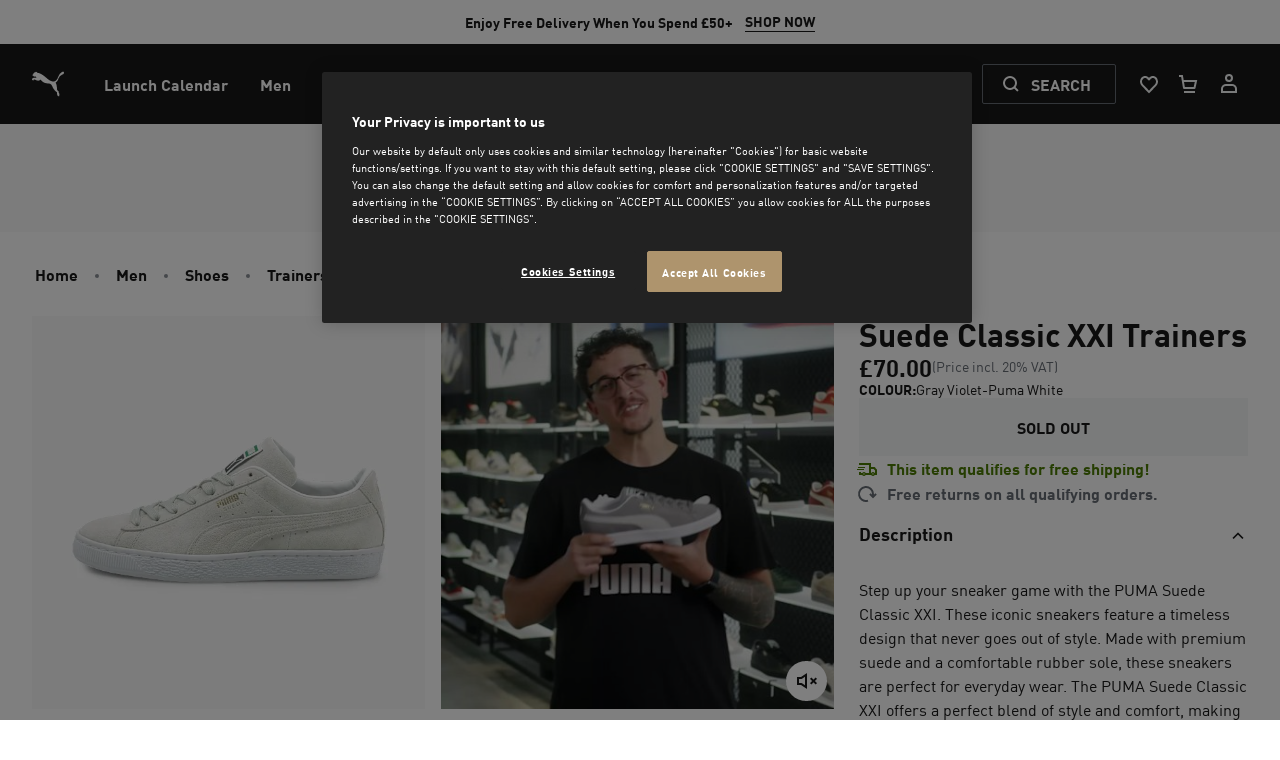

--- FILE ---
content_type: application/javascript; charset=utf-8
request_url: https://try.abtasty.com/51a9e6da38919b98f0d907063596c833/main.f52592bce383fdf5af71.js
body_size: 85377
content:
(globalThis.webpackChunktag=globalThis.webpackChunktag||[]).push([[792],{20(e,t,n){"use strict";n.d(t,{A5:()=>r,h3:()=>i,ho:()=>d,ws:()=>u});var a=n(7386),s=n(2484);function o(e,t,n){const s=((0,a.E)()||{})[`${e}`]||[],o=s.length;return s.map(e=>{const a=function(e,t,n){const a=t||50;return e*(a/100)+(100-a)/n}(e.traffic,n,o),s=function(e,t){return e*((t||100)/100)}(a,t);return{...e,traffic:s}})}function i(e,t,n){return o(e,t,n).filter(({id:e})=>e!==a.Cy)}function r(e,t,n){return o(e,t,n).find(({id:e})=>e===a.Cy)}const c="ABTastyPreviousDynamicAllocation",d=e=>JSON.parse(s.Ks.getItem(s.Sd,c)||"{}")[e]||null,u=(e,t)=>{const n={...JSON.parse(s.Ks.getItem(s.Sd,c)||"{}"),[e]:t};s.Ks.setItem(s.Sd,c,JSON.stringify(n))}},39(e,t,n){"use strict";n.r(t),n.d(t,{code:()=>a});const a=(e,t,n)=>{window._ABTasty_1569377_ProductSets=[{Code:"780365_03",URL:"https://uk.puma.com/uk/en/pd/manchester-city-25-26-third-jersey-youth/780365?swatch=03",SetName:"Teamsport-29",ProductName:"MCFC 3rd Replica Jr"},{Code:"780374_03",URL:"https://uk.puma.com/uk/en/pd/manchester-city-25-26-shorts-youth/780374?swatch=03",SetName:"Teamsport-29",ProductName:"MCFC Shorts Replica w/ blocking Jr"},{Code:"779190_01",URL:"https://uk.puma.com/uk/en/pd/portugal-2025-home-jersey-men/779190?swatch=01",SetName:"Teamsport-58",ProductName:"FPF Home Jersey Replica"},{Code:"779226_10",URL:"https://uk.puma.com/uk/en/pd/portugal-2025-shorts-men/779226?swatch=10",SetName:"Teamsport-58",ProductName:"FPF Shorts Replica"},{Code:"779916_01",URL:"https://uk.puma.com/uk/en/pd/portugal-2025-socks-men/779916?swatch=01",SetName:"Teamsport-58",ProductName:"FPF Team Plain Socks Replica"},{Code:"629587_01",URL:"https://uk.puma.com/uk/en/pd/t7-always-on-track-jacket-men/629587?swatch=01",SetName:"Sportstyle Prime-6",ProductName:"T7 ALWAYS ON Track Jacket DK"},{Code:"629589_01",URL:"https://uk.puma.com/uk/en/pd/t7-always-on-relaxed-track-pants-men/629589?swatch=01",SetName:"Sportstyle Prime-6",ProductName:"T7 ALWAYS ON Relaxed Track Pants DK op"},{Code:"629592_02",URL:"https://uk.puma.com/uk/en/pd/t7-tee-men/629592?swatch=02",SetName:"Sportstyle Prime-6",ProductName:"T7 Tee"},{Code:"780350_02",URL:"https://uk.puma.com/uk/en/pd/manchester-city-25-26-away-jersey-men/780350?swatch=02",SetName:"Teamsport-36",ProductName:"MCFC Away Jersey Replica"},{Code:"780375_02",URL:"https://uk.puma.com/uk/en/pd/manchester-city-25-26-shorts-men/780375?swatch=02",SetName:"Teamsport-36",ProductName:"MCFC Shorts Replica"},{Code:"782882_02",URL:"https://uk.puma.com/uk/en/pd/manchester-city-25-26-graphic-socks-men/782882?swatch=02",SetName:"Teamsport-36",ProductName:"MCFC Graphic Socks REPLICA"},{Code:"780474_28",URL:"https://uk.puma.com/uk/en/pd/manchester-city-25-26-socks-men/780474?swatch=28",SetName:"Teamsport-32",ProductName:"MCFC Mesh Socks REPLICA"},{Code:"780373_04",URL:"https://uk.puma.com/uk/en/pd/manchester-city-25-26-shorts-men/780373?swatch=04",SetName:"Teamsport-32",ProductName:"MCFC Shorts Replica w/ blocking"},{Code:"782692_04",URL:"https://uk.puma.com/uk/en/pd/manchester-city-25-26-fourth-jersey-men/782692?swatch=04",SetName:"Teamsport-32",ProductName:"MCFC 4th Jersey Replica"},{Code:"782693_04",URL:"https://uk.puma.com/uk/en/pd/manchester-city-25-26-fourth-jersey-women/782693?swatch=04",SetName:"Teamsport-34",ProductName:"MCFC 4th Replica W"},{Code:"780373_04",URL:"https://uk.puma.com/uk/en/pd/manchester-city-25-26-shorts-men/780373?swatch=04",SetName:"Teamsport-34",ProductName:"MCFC Shorts Replica w/ blocking"},{Code:"782692_04",URL:"https://uk.puma.com/uk/en/pd/manchester-city-25-26-fourth-jersey-men/782692?swatch=04",SetName:"Teamsport-34",ProductName:"MCFC 4th Jersey Replica"},{Code:"629587_11",URL:"https://uk.puma.com/uk/en/pd/t7-always-on-track-jacket-men/629587?swatch=11",SetName:"Sportstyle Prime-7",ProductName:"T7 ALWAYS ON Track Jacket DK"},{Code:"629589_11",URL:"https://uk.puma.com/uk/en/pd/t7-always-on-relaxed-track-pants-men/629589?swatch=11",SetName:"Sportstyle Prime-7",ProductName:"T7 ALWAYS ON Relaxed Track Pants DK op"},{Code:"780338_01",URL:"https://uk.puma.com/uk/en/pd/manchester-city-25-26-home-jersey-men/780338?swatch=01",SetName:"Teamsport-45",ProductName:"MCFC Home Jersey Replica"},{Code:"780473_01",URL:"https://uk.puma.com/uk/en/pd/manchester-city-25-26-socks-men/780473?swatch=01",SetName:"Teamsport-45",ProductName:"MCFC Mesh and Cuff Socks REPLICA"},{Code:"780375_22",URL:"https://uk.puma.com/uk/en/pd/manchester-city-25-26-shorts-men/780375?swatch=22",SetName:"Teamsport-45",ProductName:"MCFC Shorts Replica"},{Code:"780766_01",URL:"https://uk.puma.com/uk/en/pd/portugal-2025-authentic-home-jersey-men/780766?swatch=01",SetName:"Teamsport-57",ProductName:"FPF Home Authentic Jersey"},{Code:"779226_10",URL:"https://uk.puma.com/uk/en/pd/portugal-2025-shorts-men/779226?swatch=10",SetName:"Teamsport-57",ProductName:"FPF Shorts Replica"},{Code:"779916_01",URL:"https://uk.puma.com/uk/en/pd/portugal-2025-socks-men/779916?swatch=01",SetName:"Teamsport-57",ProductName:"FPF Team Plain Socks Replica"},{Code:"526627_01",URL:"https://uk.puma.com/uk/en/pd/velocity-cloudspun-running-quarter-zip-top-men/526627?swatch=01",SetName:"Running-60",ProductName:"M RUN VELOCITY CLOUDSPUN 1/4 ZIP"},{Code:"526600_01",URL:"https://uk.puma.com/uk/en/pd/velocity-running-tee-men/526600?swatch=01",SetName:"Running-60",ProductName:"M RUN VELOCITY TEE (POLY)"},{Code:"526611_01",URL:"https://uk.puma.com/uk/en/pd/velocity-2-in-1-running-shorts-men/526611?swatch=01",SetName:"Running-60",ProductName:"M RUN VELOCITY 2IN1 SHORT"},{Code:"525074_01",URL:"https://uk.puma.com/uk/en/pd/pwrbreathe-run-bra/525074?swatch=01",SetName:"Running-66",ProductName:"PWRbreathe RUN BRA"},{Code:"526578_01",URL:"https://uk.puma.com/uk/en/pd/velocity-running-tee-women/526578?swatch=01",SetName:"Running-66",ProductName:"W RUN VELOCITY TEE (POLY)"},{Code:"526591_01",URL:"https://uk.puma.com/uk/en/pd/velocity-running-tights-women/526591?swatch=01",SetName:"Running-66",ProductName:"W RUN VELOCITY FL TIGHT"},{Code:"763941_01",URL:"https://uk.puma.com/uk/en/pd/scuderia-ferrari-hp-2025-driver-hoodie-men/763941?swatch=01",SetName:"FERRARI-7",ProductName:"SF Team Hoodie"},{Code:"763944_01",URL:"https://uk.puma.com/uk/en/pd/scuderia-ferrari-hp-2025-team-polo-men/763944?swatch=01",SetName:"FERRARI-7",ProductName:"SF Team Polo"},{Code:"763943_01",URL:"https://uk.puma.com/uk/en/pd/scuderia-ferrari-hp-2025-team-shirt-men/763943?swatch=01",SetName:"FERRARI-7",ProductName:"SF Team Shirt"},{Code:"780362_03",URL:"https://uk.puma.com/uk/en/pd/manchester-city-25-26-third-jersey-men/780362?swatch=03",SetName:"Teamsport-27",ProductName:"MCFC 3rd Jersey Replica"},{Code:"780475_09",URL:"https://uk.puma.com/uk/en/pd/manchester-city-25-26-graphic-socks-men/780475?swatch=09",SetName:"Teamsport-27",ProductName:"MCFC Graphic Socks REPLICA"},{Code:"780373_03",URL:"https://uk.puma.com/uk/en/pd/manchester-city-25-26-shorts-men/780373?swatch=03",SetName:"Teamsport-27",ProductName:"MCFC Shorts Replica w/ blocking"},{Code:"780341_01",URL:"https://uk.puma.com/uk/en/pd/manchester-city-25-26-home-jersey-youth/780341?swatch=01",SetName:"Teamsport-47",ProductName:"MCFC Home Jersey Replica Jr"},{Code:"780376_22",URL:"https://uk.puma.com/uk/en/pd/manchester-city-25-26-shorts-youth/780376?swatch=22",SetName:"Teamsport-47",ProductName:"MCFC Shorts Replica Jr"},{Code:"780353_02",URL:"https://uk.puma.com/uk/en/pd/manchester-city-25-26-away-jersey-youth/780353?swatch=02",SetName:"Teamsport-38",ProductName:"MCFC Away Jersey Replica Jr"},{Code:"780376_02",URL:"https://uk.puma.com/uk/en/pd/manchester-city-25-26-shorts-youth/780376?swatch=02",SetName:"Teamsport-38",ProductName:"MCFC Shorts Replica Jr"},{Code:"780360_03",URL:"https://uk.puma.com/uk/en/pd/manchester-city-25-26-authentic-third-jersey-men/780360?swatch=03",SetName:"Teamsport-26",ProductName:"MCFC 3rd Jersey Authentic"},{Code:"780475_09",URL:"https://uk.puma.com/uk/en/pd/manchester-city-25-26-graphic-socks-men/780475?swatch=09",SetName:"Teamsport-26",ProductName:"MCFC Graphic Socks REPLICA"},{Code:"780373_03",URL:"https://uk.puma.com/uk/en/pd/manchester-city-25-26-shorts-men/780373?swatch=03",SetName:"Teamsport-26",ProductName:"MCFC Shorts Replica w/ blocking"},{Code:"586960_01",URL:"https://uk.puma.com/uk/en/pd/essentials-logo-tee-youth/586960?swatch=01",SetName:"Sportstyle Kids-3",ProductName:"ESS Logo Tee B"},{Code:"684908_01",URL:"https://uk.puma.com/uk/en/pd/ess-no.-1-logo-fleece-hoodie-youth/684908?swatch=01",SetName:"Sportstyle Kids-3",ProductName:"ESS No. 1 Logo Hoodie FL B"},{Code:"684912_01",URL:"https://uk.puma.com/uk/en/pd/ess-no.-1-logo-fleece-sweatpants-youth/684912?swatch=01",SetName:"Sportstyle Kids-3",ProductName:"ESS No. 1 Logo Sweatpants FL B"},{Code:"780366_03",URL:"https://uk.puma.com/uk/en/pd/manchester-city-25-26-long-sleeve-third-jersey-youth/780366?swatch=03",SetName:"Teamsport-30",ProductName:"MCFC 3rd Replica LS Jr"},{Code:"780374_03",URL:"https://uk.puma.com/uk/en/pd/manchester-city-25-26-shorts-youth/780374?swatch=03",SetName:"Teamsport-30",ProductName:"MCFC Shorts Replica w/ blocking Jr"},{Code:"629648_01",URL:"https://uk.puma.com/uk/en/pd/wardrobe-ess-relaxed-hoodie-men/629648?swatch=01",SetName:"Sportstyle Prime-1",ProductName:"WARDROBE ESS Relaxed Hoodie TR"},{Code:"629645_01",URL:"https://uk.puma.com/uk/en/pd/wardrobe-ess-boxy-tee-men/629645?swatch=01",SetName:"Sportstyle Prime-1",ProductName:"WARDROBE ESS Boxy Tee"},{Code:"632068_01",URL:"https://uk.puma.com/uk/en/pd/wardrobe-essentials-oversized-parachute-pants-men/632068?swatch=01",SetName:"Sportstyle Prime-1",ProductName:"WARDROBE ESS Oversized Parachute Pants WV op"},{Code:"780336_01",URL:"https://uk.puma.com/uk/en/pd/manchester-city-25-26-authentic-home-jersey-men/780336?swatch=01",SetName:"Teamsport-44",ProductName:"MCFC Home Jersey Authentic"},{Code:"780473_01",URL:"https://uk.puma.com/uk/en/pd/manchester-city-25-26-socks-men/780473?swatch=01",SetName:"Teamsport-44",ProductName:"MCFC Mesh and Cuff Socks REPLICA"},{Code:"780375_22",URL:"https://uk.puma.com/uk/en/pd/manchester-city-25-26-shorts-men/780375?swatch=22",SetName:"Teamsport-44",ProductName:"MCFC Shorts Replica"},{Code:"629796_01",URL:"https://uk.puma.com/uk/en/pd/t7-always-on-short-track-jacket-women/629796?swatch=01",SetName:"Sportstyle Prime-19",ProductName:"T7 ALWAYS ON Jacket"},{Code:"629797_01",URL:"https://uk.puma.com/uk/en/pd/t7-always-on-straight-track-pants-women/629797?swatch=01",SetName:"Sportstyle Prime-19",ProductName:"T7 ALWAYS ON Straight Pants op"},{Code:"632129_01",URL:"https://uk.puma.com/uk/en/pd/t7-slim-tee-women/632129?swatch=01",SetName:"Sportstyle Prime-19",ProductName:"T7 ALWAYS ON Slim Tee"},{Code:"526701_65",URL:"https://uk.puma.com/uk/en/pd/modest-oversized-tee-women/526701?swatch=65",SetName:"Training-74",ProductName:"MODEST OVERSIZED TEE"},{Code:"526702_65",URL:"https://uk.puma.com/uk/en/pd/modest-hoodie-women/526702?swatch=65",SetName:"Training-74",ProductName:"MODEST HOODIE"},{Code:"526703_65",URL:"https://uk.puma.com/uk/en/pd/modest-joggers-women/526703?swatch=65",SetName:"Training-74",ProductName:"MODEST JOGGER"},{Code:"780348_02",URL:"https://uk.puma.com/uk/en/pd/manchester-city-25-26-authentic-away-jersey-men/780348?swatch=02",SetName:"Teamsport-35",ProductName:"MCFC Away Jersey Authentic"},{Code:"780375_02",URL:"https://uk.puma.com/uk/en/pd/manchester-city-25-26-shorts-men/780375?swatch=02",SetName:"Teamsport-35",ProductName:"MCFC Shorts Replica"},{Code:"782882_02",URL:"https://uk.puma.com/uk/en/pd/manchester-city-25-26-graphic-socks-men/782882?swatch=02",SetName:"Teamsport-35",ProductName:"MCFC Graphic Socks REPLICA"},{Code:"780363_03",URL:"https://uk.puma.com/uk/en/pd/manchester-city-25-26-long-sleeve-third-jersey-men/780363?swatch=03",SetName:"Teamsport-28",ProductName:"MCFC 3rd Jersey Replica LS"},{Code:"780475_09",URL:"https://uk.puma.com/uk/en/pd/manchester-city-25-26-graphic-socks-men/780475?swatch=09",SetName:"Teamsport-28",ProductName:"MCFC Graphic Socks REPLICA"},{Code:"780373_03",URL:"https://uk.puma.com/uk/en/pd/manchester-city-25-26-shorts-men/780373?swatch=03",SetName:"Teamsport-28",ProductName:"MCFC Shorts Replica w/ blocking"},{Code:"779212_04",URL:"https://uk.puma.com/uk/en/pd/portugal-2025-away-jersey-youth/779212?swatch=04",SetName:"Teamsport-50",ProductName:"FPF Away Jersey Replica Jr"},{Code:"779229_04",URL:"https://uk.puma.com/uk/en/pd/portugal-2025-shorts-youth/779229?swatch=04",SetName:"Teamsport-50",ProductName:"FPF Shorts Replica Jr"},{Code:"780364_03",URL:"https://uk.puma.com/uk/en/pd/manchester-city-25-26-third-jersey-women/780364?swatch=03",SetName:"Teamsport-31",ProductName:"MCFC 3rd Replica W"},{Code:"780475_09",URL:"https://uk.puma.com/uk/en/pd/manchester-city-25-26-graphic-socks-men/780475?swatch=09",SetName:"Teamsport-31",ProductName:"MCFC Graphic Socks REPLICA"},{Code:"780373_03",URL:"https://uk.puma.com/uk/en/pd/manchester-city-25-26-shorts-men/780373?swatch=03",SetName:"Teamsport-31",ProductName:"MCFC Shorts Replica w/ blocking"},{Code:"629587_31",URL:"https://uk.puma.com/uk/en/pd/t7-always-on-track-jacket-men/629587?swatch=31",SetName:"Sportstyle Prime-9",ProductName:"T7 ALWAYS ON Track Jacket DK"},{Code:"629589_31",URL:"https://uk.puma.com/uk/en/pd/t7-always-on-relaxed-track-pants-men/629589?swatch=31",SetName:"Sportstyle Prime-9",ProductName:"T7 ALWAYS ON Relaxed Track Pants DK op"},{Code:"634403_87",URL:"https://uk.puma.com/uk/en/pd/t7-big-cat-tee-men/634403?swatch=87",SetName:"Sportstyle Prime-9",ProductName:"T7 Oversized Pique Big Cat Tee"},{Code:"779965_01",URL:"https://uk.puma.com/uk/en/pd/ac-milan-25-26-home-jersey-youth/779965?swatch=01",SetName:"Teamsport-11",ProductName:"ACM Home Jersey Replica Jr"},{Code:"779988_04",URL:"https://uk.puma.com/uk/en/pd/ac-milan-25-26-shorts-youth/779988?swatch=04",SetName:"Teamsport-11",ProductName:"ACM Shorts Replica Jr"},{Code:"780352_02",URL:"https://uk.puma.com/uk/en/pd/manchester-city-25-26-away-jersey-women/780352?swatch=02",SetName:"Teamsport-40",ProductName:"MCFC Away Jersey Replica W"},{Code:"780375_02",URL:"https://uk.puma.com/uk/en/pd/manchester-city-25-26-shorts-men/780375?swatch=02",SetName:"Teamsport-40",ProductName:"MCFC Shorts Replica"},{Code:"782882_02",URL:"https://uk.puma.com/uk/en/pd/manchester-city-25-26-graphic-socks-men/782882?swatch=02",SetName:"Teamsport-40",ProductName:"MCFC Graphic Socks REPLICA"},{Code:"780351_02",URL:"https://uk.puma.com/uk/en/pd/manchester-city-25-26-long-sleeve-away-jersey-men/780351?swatch=02",SetName:"Teamsport-37",ProductName:"MCFC Away Jersey Replica LS"},{Code:"780375_02",URL:"https://uk.puma.com/uk/en/pd/manchester-city-25-26-shorts-men/780375?swatch=02",SetName:"Teamsport-37",ProductName:"MCFC Shorts Replica"},{Code:"782882_02",URL:"https://uk.puma.com/uk/en/pd/manchester-city-25-26-graphic-socks-men/782882?swatch=02",SetName:"Teamsport-37",ProductName:"MCFC Graphic Socks REPLICA"},{Code:"780339_01",URL:"https://uk.puma.com/uk/en/pd/manchester-city-25-26-long-sleeve-home-jersey-men/780339?swatch=01",SetName:"Teamsport-46",ProductName:"MCFC Home Jersey Replica LS"},{Code:"780473_01",URL:"https://uk.puma.com/uk/en/pd/manchester-city-25-26-socks-men/780473?swatch=01",SetName:"Teamsport-46",ProductName:"MCFC Mesh and Cuff Socks REPLICA"},{Code:"780375_22",URL:"https://uk.puma.com/uk/en/pd/manchester-city-25-26-shorts-men/780375?swatch=22",SetName:"Teamsport-46",ProductName:"MCFC Shorts Replica"},{Code:"692189_01",URL:"https://uk.puma.com/uk/en/pd/evostripe-tee-men/692189?swatch=01",SetName:"Sportstyle Core-46",ProductName:"Evostripe Tee"},{Code:"692190_01",URL:"https://uk.puma.com/uk/en/pd/evostripe-full-zip-hoodie-men/692190?swatch=01",SetName:"Sportstyle Core-46",ProductName:"EVOSTRIPE FZ Hoodie DK"},{Code:"692191_01",URL:"https://uk.puma.com/uk/en/pd/evostripe-pants-men/692191?swatch=01",SetName:"Sportstyle Core-46",ProductName:"EVOSTRIPE Pants DK"},{Code:"779209_04",URL:"https://uk.puma.com/uk/en/pd/portugal-2025-away-jersey-men/779209?swatch=04",SetName:"Teamsport-52",ProductName:"FPF Away Jersey Replica"},{Code:"779226_04",URL:"https://uk.puma.com/uk/en/pd/portugal-2025-shorts-men/779226?swatch=04",SetName:"Teamsport-52",ProductName:"FPF Shorts Replica"},{Code:"779918_04",URL:"https://uk.puma.com/uk/en/pd/portugal-2025-socks-men/779918?swatch=04",SetName:"Teamsport-52",ProductName:"FPF Team Graphic Socks Replica"},{Code:"779961_01",URL:"https://uk.puma.com/uk/en/pd/ac-milan-25-26-home-authentic-jersey-men/779961?swatch=01",SetName:"Teamsport-7",ProductName:"ACM Home Jersey Replica"},{Code:"779987_04",URL:"https://uk.puma.com/uk/en/pd/ac-milan-25-26-shorts-men/779987?swatch=04",SetName:"Teamsport-7",ProductName:"ACM Shorts Replica"},{Code:"779995_04",URL:"https://uk.puma.com/uk/en/pd/ac-milan-25-26-goalkeeper-graphic-socks-men/779995?swatch=04",SetName:"Teamsport-7",ProductName:"ACM Graphic Socks REPLICA"},{Code:"779961_01",URL:"https://uk.puma.com/uk/en/pd/ac-milan-25-26-home-authentic-jersey-men/779961?swatch=01",SetName:"Teamsport-6",ProductName:"ACM Home Jersey Authentic"},{Code:"779987_04",URL:"https://uk.puma.com/uk/en/pd/ac-milan-25-26-shorts-men/779987?swatch=04",SetName:"Teamsport-6",ProductName:"ACM Shorts Replica"},{Code:"779995_04",URL:"https://uk.puma.com/uk/en/pd/ac-milan-25-26-goalkeeper-graphic-socks-men/779995?swatch=04",SetName:"Teamsport-6",ProductName:"ACM Graphic Socks REPLICA"},{Code:"780114_03",URL:"https://uk.puma.com/uk/en/pd/borussia-dortmund-25-26-cup-jersey-women/780114?swatch=03",SetName:"Teamsport-21",ProductName:"BVB Cup Jersey Replica W"},{Code:"780112_03",URL:"https://uk.puma.com/uk/en/pd/borussia-dortmund-25-26-cup-jersey-men/780112?swatch=03",SetName:"Teamsport-21",ProductName:"BVB Cup Jersey Replica"},{Code:"780135_04",URL:"https://uk.puma.com/uk/en/pd/borussia-dortmund-25-26-socks-men/780135?swatch=04",SetName:"Teamsport-21",ProductName:"BVB Mesh Socks REPLICA"},{Code:"780112_03",URL:"https://uk.puma.com/uk/en/pd/borussia-dortmund-25-26-cup-jersey-men/780112?swatch=03",SetName:"Teamsport-19",ProductName:"BVB Cup Jersey Replica"},{Code:"780135_04",URL:"https://uk.puma.com/uk/en/pd/borussia-dortmund-25-26-socks-men/780135?swatch=04",SetName:"Teamsport-19",ProductName:"BVB Mesh Socks REPLICA"},{Code:"780126_08",URL:"https://uk.puma.com/uk/en/pd/borussia-dortmund-25-26-shorts-men/780126?swatch=08",SetName:"Teamsport-19",ProductName:"BVB Shorts Replica"},{Code:"779963_01",URL:"https://uk.puma.com/uk/en/pd/ac-milan-25-26-long-sleeve-home-jersey-men/779963?swatch=01",SetName:"Teamsport-8",ProductName:"ACM Home Jersey Replica LS"},{Code:"779987_04",URL:"https://uk.puma.com/uk/en/pd/ac-milan-25-26-shorts-men/779987?swatch=04",SetName:"Teamsport-8",ProductName:"ACM Shorts Replica"},{Code:"779995_04",URL:"https://uk.puma.com/uk/en/pd/ac-milan-25-26-goalkeeper-graphic-socks-men/779995?swatch=04",SetName:"Teamsport-8",ProductName:"ACM Graphic Socks REPLICA"},{Code:"629796_11",URL:"https://uk.puma.com/uk/en/pd/t7-always-on-short-track-jacket-women/629796?swatch=11",SetName:"Sportstyle Prime-22",ProductName:"T7 ALWAYS ON Jacket"},{Code:"629797_11",URL:"https://uk.puma.com/uk/en/pd/t7-always-on-straight-track-pants-women/629797?swatch=11",SetName:"Sportstyle Prime-22",ProductName:"T7 ALWAYS ON Straight Pants op"},{Code:"632129_11",URL:"https://uk.puma.com/uk/en/pd/t7-slim-tee-women/632129?swatch=11",SetName:"Sportstyle Prime-22",ProductName:"T7 ALWAYS ON Slim Tee"},{Code:"634563_01",URL:"https://uk.puma.com/uk/en/pd/t7-leo-luxe-track-jacket-women/634563?swatch=01",SetName:"Sportstyle Prime-16",ProductName:"T7 LEO LUXE AOP Track Jacket"},{Code:"634564_01",URL:"https://uk.puma.com/uk/en/pd/t7-leo-luxe-track-pants-women/634564?swatch=01",SetName:"Sportstyle Prime-16",ProductName:"T7 LEO LUXE AOPTrack Pants op"},{Code:"634565_01",URL:"https://uk.puma.com/uk/en/pd/t7-leo-luxe-track-midi-skirt-women/634565?swatch=01",SetName:"Sportstyle Prime-16",ProductName:"T7 LEO LUXE AOP Midi Skirt"},{Code:"780354_02",URL:"https://uk.puma.com/uk/en/pd/manchester-city-25-26-long-sleeve-away-jersey-youth/780354?swatch=02",SetName:"Teamsport-39",ProductName:"MCFC Away Jersey Replica LS Jr"},{Code:"780376_02",URL:"https://uk.puma.com/uk/en/pd/manchester-city-25-26-shorts-youth/780376?swatch=02",SetName:"Teamsport-39",ProductName:"MCFC Shorts Replica Jr"},{Code:"634444_04",URL:"https://uk.puma.com/uk/en/pd/puma-x-aston-martin-aramco-f1Â®-team-tech-jacket-men/634444?swatch=04",SetName:"ASTON MARTIN F1-2",ProductName:"AMF1 Lifestyle Puma Tech Jacket"},{Code:"634445_04",URL:"https://uk.puma.com/uk/en/pd/puma-x-aston-martin-aramco-f1Â®-team-tech-pants-men/634445?swatch=04",SetName:"ASTON MARTIN F1-2",ProductName:"AMF1 Lifestyle Puma Tech Pants"},{Code:"780088_01",URL:"https://uk.puma.com/uk/en/pd/borussia-dortmund-25-26-home-jersey-men/780088?swatch=01",SetName:"Teamsport-24",ProductName:"BVB Home Jersey Replica"},{Code:"780127_05",URL:"https://uk.puma.com/uk/en/pd/borussia-dortmund-25-26-shorts-men/780127?swatch=05",SetName:"Teamsport-24",ProductName:"BVB Shorts Replica w/ blocking"},{Code:"780138_01",URL:"https://uk.puma.com/uk/en/pd/borussia-dortmund-25-26-socks-men/780138?swatch=01",SetName:"Teamsport-24",ProductName:"BVB Graphic Socks REPLICA"},{Code:"629587_41",URL:"https://uk.puma.com/uk/en/pd/t7-always-on-track-jacket-men/629587?swatch=41",SetName:"Sportstyle Prime-10",ProductName:"T7 ALWAYS ON Track Jacket DK"},{Code:"629589_41",URL:"https://uk.puma.com/uk/en/pd/t7-always-on-relaxed-track-pants-men/629589?swatch=41",SetName:"Sportstyle Prime-10",ProductName:"T7 ALWAYS ON Relaxed Track Pants DK op"},{Code:"629796_31",URL:"https://uk.puma.com/uk/en/pd/t7-always-on-short-track-jacket-women/629796?swatch=31",SetName:"Sportstyle Prime-23",ProductName:"T7 ALWAYS ON Jacket"},{Code:"629797_31",URL:"https://uk.puma.com/uk/en/pd/t7-always-on-straight-track-pants-women/629797?swatch=31",SetName:"Sportstyle Prime-23",ProductName:"T7 ALWAYS ON Straight Pants op"},{Code:"632141_97",URL:"https://uk.puma.com/uk/en/pd/t7-relaxed-long-sleeve-polo-women/632141?swatch=97",SetName:"Sportstyle Prime-23",ProductName:"T7 Relaxed Long Sleeve Polo"},{Code:"779971_02",URL:"https://uk.puma.com/uk/en/pd/ac-milan-25-26-away-jersey-men/779971?swatch=02",SetName:"Teamsport-4",ProductName:"ACM Away Jersey Replica"},{Code:"780934_02",URL:"https://uk.puma.com/uk/en/pd/ac-milan-25-26-socks-men/780934?swatch=02",SetName:"Teamsport-4",ProductName:"ACM Mesh and Cuff Socks REPLICA"},{Code:"780676_02",URL:"https://uk.puma.com/uk/en/pd/ac-milan-25-26-shorts-men/780676?swatch=02",SetName:"Teamsport-4",ProductName:"ACM Shorts Replica"},{Code:"780342_01",URL:"https://uk.puma.com/uk/en/pd/manchester-city-25-26-long-sleeve-home-jersey-youth/780342?swatch=01",SetName:"Teamsport-48",ProductName:"MCFC Home Jersey Replica LS Jr"},{Code:"780376_22",URL:"https://uk.puma.com/uk/en/pd/manchester-city-25-26-shorts-youth/780376?swatch=22",SetName:"Teamsport-48",ProductName:"MCFC Shorts Replica Jr"},{Code:"779210_04",URL:"https://uk.puma.com/uk/en/pd/portugal-2025-long-sleeves-away-jersey-men/779210?swatch=04",SetName:"Teamsport-53",ProductName:"FPF Away Jersey Replica LS"},{Code:"779226_04",URL:"https://uk.puma.com/uk/en/pd/portugal-2025-shorts-men/779226?swatch=04",SetName:"Teamsport-53",ProductName:"FPF Shorts Replica"},{Code:"779918_04",URL:"https://uk.puma.com/uk/en/pd/portugal-2025-socks-men/779918?swatch=04",SetName:"Teamsport-53",ProductName:"FPF Team Graphic Socks Replica"},{Code:"780340_01",URL:"https://uk.puma.com/uk/en/pd/manchester-city-25-26-home-jersey-women/780340?swatch=01",SetName:"Teamsport-49",ProductName:"MCFC Home Jersey Replica W"},{Code:"780473_01",URL:"https://uk.puma.com/uk/en/pd/manchester-city-25-26-socks-men/780473?swatch=01",SetName:"Teamsport-49",ProductName:"MCFC Mesh and Cuff Socks REPLICA"},{Code:"780375_22",URL:"https://uk.puma.com/uk/en/pd/manchester-city-25-26-shorts-men/780375?swatch=22",SetName:"Teamsport-49",ProductName:"MCFC Shorts Replica"},{Code:"684908_03",URL:"https://uk.puma.com/uk/en/pd/ess-no.-1-logo-fleece-hoodie-youth/684908?swatch=03",SetName:"Sportstyle Kids-3.5",ProductName:"ESS No. 1 Logo Hoodie FL B"},{Code:"684912_03",URL:"https://uk.puma.com/uk/en/pd/ess-no.-1-logo-fleece-sweatpants-youth/684912?swatch=03",SetName:"Sportstyle Kids-3.5",ProductName:"ESS No. 1 Logo Sweatpants FL B"},{Code:"780769_04",URL:"https://uk.puma.com/uk/en/pd/portugal-2025-away-authentic-jersey-men/780769?swatch=04",SetName:"Teamsport-51",ProductName:"FPF Away Authentic Jersey"},{Code:"779226_04",URL:"https://uk.puma.com/uk/en/pd/portugal-2025-shorts-men/779226?swatch=04",SetName:"Teamsport-51",ProductName:"FPF Shorts Replica"},{Code:"779918_04",URL:"https://uk.puma.com/uk/en/pd/portugal-2025-socks-men/779918?swatch=04",SetName:"Teamsport-51",ProductName:"FPF Team Graphic Socks Replica"},{Code:"634444_01",URL:"https://uk.puma.com/uk/en/pd/puma-x-aston-martin-aramco-f1Â®-team-tech-jacket-men/634444?swatch=01",SetName:"ASTON MARTIN F1-3",ProductName:"AMF1 Lifestyle Puma Tech Jacket"},{Code:"634445_01",URL:"https://uk.puma.com/uk/en/pd/puma-x-aston-martin-aramco-f1Â®-team-tech-pants-men/634445?swatch=01",SetName:"ASTON MARTIN F1-3",ProductName:"AMF1 Lifestyle Puma Tech Pants"},{Code:"692189_65",URL:"https://uk.puma.com/uk/en/pd/evostripe-tee-men/692189?swatch=65",SetName:"Sportstyle Core-44",ProductName:"Evostripe Tee"},{Code:"692190_65",URL:"https://uk.puma.com/uk/en/pd/evostripe-full-zip-hoodie-men/692190?swatch=65",SetName:"Sportstyle Core-44",ProductName:"EVOSTRIPE FZ Hoodie DK"},{Code:"692191_65",URL:"https://uk.puma.com/uk/en/pd/evostripe-pants-men/692191?swatch=65",SetName:"Sportstyle Core-44",ProductName:"EVOSTRIPE Pants DK"},{Code:"684908_16",URL:"https://uk.puma.com/uk/en/pd/ess-no.-1-logo-fleece-hoodie-youth/684908?swatch=16",SetName:"Sportstyle Kids-5",ProductName:"ESS No. 1 Logo Hoodie FL B"},{Code:"684912_16",URL:"https://uk.puma.com/uk/en/pd/ess-no.-1-logo-fleece-sweatpants-youth/684912?swatch=16",SetName:"Sportstyle Kids-5",ProductName:"ESS No. 1 Logo Sweatpants FL B"},{Code:"684906_16",URL:"https://uk.puma.com/uk/en/pd/ess-no.-1-logo-tee-youth/684906?swatch=16",SetName:"Sportstyle Kids-5",ProductName:"ESS No. 1 Logo Tee B"},{Code:"779979_03",URL:"https://uk.puma.com/uk/en/pd/ac-milan-25-26-third-jersey-men/779979?swatch=03",SetName:"Teamsport-1",ProductName:"ACM 3rd Jersey Replica"},{Code:"780934_03",URL:"https://uk.puma.com/uk/en/pd/ac-milan-25-26-socks-men/780934?swatch=03",SetName:"Teamsport-1",ProductName:"ACM Mesh and Cuff Socks REPLICA"},{Code:"779987_03",URL:"https://uk.puma.com/uk/en/pd/ac-milan-25-26-shorts-men/779987?swatch=03",SetName:"Teamsport-1",ProductName:"ACM Shorts Replica"},{Code:"525074_95",URL:"https://uk.puma.com/uk/en/pd/pwrbreathe-run-bra/525074?swatch=95",SetName:"Running-68",ProductName:"PWRbreathe RUN BRA"},{Code:"526578_98",URL:"https://uk.puma.com/uk/en/pd/velocity-running-tee-women/526578?swatch=98",SetName:"Running-68",ProductName:"W RUN VELOCITY TEE (POLY)"},{Code:"526584_23",URL:"https://uk.puma.com/uk/en/pd/velocity-woven-running-jacket-women/526584?swatch=23",SetName:"Running-68",ProductName:"RUN VELOCITY WOVEN JACKET W"},{Code:"526585_97",URL:"https://uk.puma.com/uk/en/pd/velocity-3-running-shorts-women/526585?swatch=97",SetName:"Running-68",ProductName:"W RUN VELOCITY 3 SHORT"},{Code:"779970_02",URL:"https://uk.puma.com/uk/en/pd/ac-milan-25-26-authentic-away-jersey-men/779970?swatch=02",SetName:"Teamsport-3",ProductName:"ACM Away Jersey Authentic"},{Code:"780934_02",URL:"https://uk.puma.com/uk/en/pd/ac-milan-25-26-socks-men/780934?swatch=02",SetName:"Teamsport-3",ProductName:"ACM Mesh and Cuff Socks REPLICA"},{Code:"780676_02",URL:"https://uk.puma.com/uk/en/pd/ac-milan-25-26-shorts-men/780676?swatch=02",SetName:"Teamsport-3",ProductName:"ACM Shorts Replica"},{Code:"526533_01",URL:"https://uk.puma.com/uk/en/pd/train-all-day-essentials-tee-youth/526533?swatch=01",SetName:"Sportstyle Kids-12",ProductName:"TAD ESS Tee B"},{Code:"526537_01",URL:"https://uk.puma.com/uk/en/pd/train-all-day-essentials-woven-tapered-pants-youth/526537?swatch=01",SetName:"Sportstyle Kids-12",ProductName:"TAD ESS Woven Tapered Pants B"},{Code:"526539_01",URL:"https://uk.puma.com/uk/en/pd/train-all-day-essentials-woven-shorts-youth/526539?swatch=01",SetName:"Sportstyle Kids-12",ProductName:"TAD ESS Woven Shorts B"},{Code:"780111_03",URL:"https://uk.puma.com/uk/en/pd/borussia-dortmund-25-26-authentic-cup-jersey-men/780111?swatch=03",SetName:"Teamsport-18",ProductName:"BVB Cup Jersey Authentic"},{Code:"780135_04",URL:"https://uk.puma.com/uk/en/pd/borussia-dortmund-25-26-socks-men/780135?swatch=04",SetName:"Teamsport-18",ProductName:"BVB Mesh Socks REPLICA"},{Code:"780126_08",URL:"https://uk.puma.com/uk/en/pd/borussia-dortmund-25-26-shorts-men/780126?swatch=08",SetName:"Teamsport-18",ProductName:"BVB Shorts Replica"},{Code:"779972_02",URL:"https://uk.puma.com/uk/en/pd/ac-milan-25-26-long-sleeve-away-jersey-men/779972?swatch=02",SetName:"Teamsport-5",ProductName:"ACM Away Jersey Replica LS"},{Code:"780934_02",URL:"https://uk.puma.com/uk/en/pd/ac-milan-25-26-socks-men/780934?swatch=02",SetName:"Teamsport-5",ProductName:"ACM Mesh and Cuff Socks REPLICA"},{Code:"780676_02",URL:"https://uk.puma.com/uk/en/pd/ac-milan-25-26-shorts-men/780676?swatch=02",SetName:"Teamsport-5",ProductName:"ACM Shorts Replica"},{Code:"692189_81",URL:"https://uk.puma.com/uk/en/pd/evostripe-tee-men/692189?swatch=81",SetName:"Sportstyle Core-42",ProductName:"Evostripe Tee"},{Code:"692190_81",URL:"https://uk.puma.com/uk/en/pd/evostripe-full-zip-hoodie-men/692190?swatch=81",SetName:"Sportstyle Core-42",ProductName:"EVOSTRIPE FZ Hoodie DK"},{Code:"692191_81",URL:"https://uk.puma.com/uk/en/pd/evostripe-pants-men/692191?swatch=81",SetName:"Sportstyle Core-42",ProductName:"EVOSTRIPE Pants DK"},{Code:"684906_41",URL:"https://uk.puma.com/uk/en/pd/ess-no.-1-logo-tee-youth/684906?swatch=41",SetName:"Sportstyle Kids-4",ProductName:"ESS No. 1 Logo Tee B"},{Code:"684908_41",URL:"https://uk.puma.com/uk/en/pd/ess-no.-1-logo-fleece-hoodie-youth/684908?swatch=41",SetName:"Sportstyle Kids-4",ProductName:"ESS No. 1 Logo Hoodie FL B"},{Code:"684912_41",URL:"https://uk.puma.com/uk/en/pd/ess-no.-1-logo-fleece-sweatpants-youth/684912?swatch=41",SetName:"Sportstyle Kids-4",ProductName:"ESS No. 1 Logo Sweatpants FL B"},{Code:"629875_01",URL:"https://uk.puma.com/uk/en/pd/t7-always-on-track-jacket-youth/629875?swatch=01",SetName:"Sportstyle Kids-14",ProductName:"T7 ALWAYS ON Track Jacket B"},{Code:"629876_01",URL:"https://uk.puma.com/uk/en/pd/t7-always-on-track-pants-youth/629876?swatch=01",SetName:"Sportstyle Kids-14",ProductName:"T7 ALWAYS ON Track Pants B"},{Code:"629796_60",URL:"https://uk.puma.com/uk/en/pd/t7-always-on-short-track-jacket-women/629796?swatch=60",SetName:"Sportstyle Prime-24",ProductName:"T7 ALWAYS ON Jacket"},{Code:"629803_70",URL:"https://uk.puma.com/uk/en/pd/t7-low-rise-track-pants-women/629803?swatch=70",SetName:"Sportstyle Prime-24",ProductName:"T7 Low Rise Track Pants op"},{Code:"684920_01",URL:"https://uk.puma.com/uk/en/pd/ess-small-no.-1-logo-relaxed-tee-youth/684920?swatch=01",SetName:"Sportstyle Kids-7",ProductName:"ESS Small No. 1 Logo Relaxed Tee B"},{Code:"684933_01",URL:"https://uk.puma.com/uk/en/pd/ess-no.-1-logo-fleece-sweatpants-kids/684933?swatch=01",SetName:"Sportstyle Kids-7",ProductName:"ESS Small No.1 Logo Sweatpants FL PS"},{Code:"684905_01",URL:"https://uk.puma.com/uk/en/pd/ess-small-no.-1-logo-shorts-youth/684905?swatch=01",SetName:"Sportstyle Kids-7",ProductName:"ESS Small No. 1 Logo Shorts TR G"},{Code:"780094_01",URL:"https://uk.puma.com/uk/en/pd/borussia-dortmund-25-26-home-jersey-youth/780094?swatch=01",SetName:"Teamsport-22",ProductName:"BVB Home Jersey Replica Jr"},{Code:"780131_05",URL:"https://uk.puma.com/uk/en/pd/borussia-dortmund-25-26-shorts-youth/780131?swatch=05",SetName:"Teamsport-22",ProductName:"BVB Shorts Replica w/ blocking Jr"},{Code:"780087_01",URL:"https://uk.puma.com/uk/en/pd/borussia-dortmund-25-26-authentic-home-jersey-men/780087?swatch=01",SetName:"Teamsport-23",ProductName:"BVB Home Jersey Authentic"},{Code:"780127_05",URL:"https://uk.puma.com/uk/en/pd/borussia-dortmund-25-26-shorts-men/780127?swatch=05",SetName:"Teamsport-23",ProductName:"BVB Shorts Replica w/ blocking"},{Code:"780138_01",URL:"https://uk.puma.com/uk/en/pd/borussia-dortmund-25-26-socks-men/780138?swatch=01",SetName:"Teamsport-23",ProductName:"BVB Graphic Socks REPLICA"},{Code:"691883_47",URL:"https://uk.puma.com/uk/en/pd/her-oversized-tee-women/691883?swatch=47",SetName:"Sportstyle Core-31",ProductName:"HER Oversized Tee"},{Code:"691886_47",URL:"https://uk.puma.com/uk/en/pd/her-oversized-hoodie-women/691886?swatch=47",SetName:"Sportstyle Core-31",ProductName:"HER Oversized Hoodie TR"},{Code:"691889_47",URL:"https://uk.puma.com/uk/en/pd/her-high-waist-wide-leg-pants-women/691889?swatch=47",SetName:"Sportstyle Core-31",ProductName:"HER Comfort High-Waist Wide Leg Pants TR"},{Code:"779973_02",URL:"https://uk.puma.com/uk/en/pd/ac-milan-25-26-away-jersey-women/779973?swatch=02",SetName:"Teamsport-13",ProductName:"ACM Away Jersey Replica W"},{Code:"780934_02",URL:"https://uk.puma.com/uk/en/pd/ac-milan-25-26-socks-men/780934?swatch=02",SetName:"Teamsport-13",ProductName:"ACM Mesh and Cuff Socks REPLICA"},{Code:"780676_02",URL:"https://uk.puma.com/uk/en/pd/ac-milan-25-26-shorts-men/780676?swatch=02",SetName:"Teamsport-13",ProductName:"ACM Shorts Replica"},{Code:"527466_01",URL:"https://uk.puma.com/uk/en/pd/puma-shape-high-waist-training-tights-women/527466?swatch=01",SetName:"Training-77",ProductName:"W PUMA SHAPE TIGHT - HW 7/8"},{Code:"528138_01",URL:"https://uk.puma.com/uk/en/pd/shapeluxe-high-neck-bra-women/528138?swatch=01",SetName:"Training-77",ProductName:"SHAPELUXE HIGH NECK BRA - MID"},{Code:"779974_02",URL:"https://uk.puma.com/uk/en/pd/ac-milan-25-26-away-jersey-youth/779974?swatch=02",SetName:"Teamsport-10",ProductName:"ACM Away Jersey Replica Jr"},{Code:"780677_02",URL:"https://uk.puma.com/uk/en/pd/ac-milan-25-26-shorts-youth/780677?swatch=02",SetName:"Teamsport-10",ProductName:"ACM Shorts Replica Jr"},{Code:"635392_01",URL:"https://uk.puma.com/uk/en/pd/puma-x-aston-martin-aramco-f1Â®-team-essentials-sweatpants-men/635392?swatch=01",SetName:"ASTON MARTIN F1-1",ProductName:"AMF1 Ess Sweat Pants"},{Code:"635396_02",URL:"https://uk.puma.com/uk/en/pd/puma-x-aston-martin-aramco-f1Â®-team-essentials-tee-men/635396?swatch=02",SetName:"ASTON MARTIN F1-1",ProductName:"AMF1 Essential Big Logo Tee (Regular)"},{Code:"635389_01",URL:"https://uk.puma.com/uk/en/pd/puma-x-aston-martin-aramco-f1Â®-team-essentials-hoodie-men/635389?swatch=01",SetName:"ASTON MARTIN F1-1",ProductName:"AMF1 Essential Hooded Jacket"},{Code:"629898_01",URL:"https://uk.puma.com/uk/en/pd/t7-always-on-track-jacket-youth/629898?swatch=01",SetName:"Sportstyle Kids-15",ProductName:"T7 ALWAYS ON Track Jacket G"},{Code:"629899_01",URL:"https://uk.puma.com/uk/en/pd/t7-always-on-slim-track-pants-youth/629899?swatch=01",SetName:"Sportstyle Kids-15",ProductName:"T7 ALWAYS ON Slim Track Pants G"},{Code:"629900_01",URL:"https://uk.puma.com/uk/en/pd/t7-baby-tee-youth/629900?swatch=01",SetName:"Sportstyle Kids-15",ProductName:"T7 Baby Tee G"},{Code:"779980_03",URL:"https://uk.puma.com/uk/en/pd/ac-milan-25-26-third-jersey-women/779980?swatch=03",SetName:"Teamsport-12",ProductName:"ACM 3rd Jersey Replica W"},{Code:"779987_03",URL:"https://uk.puma.com/uk/en/pd/ac-milan-25-26-shorts-men/779987?swatch=03",SetName:"Teamsport-12",ProductName:"ACM Shorts Replica"},{Code:"780934_03",URL:"https://uk.puma.com/uk/en/pd/ac-milan-25-26-socks-men/780934?swatch=03",SetName:"Teamsport-12",ProductName:"ACM Mesh and Cuff Socks REPLICA"},{Code:"780104_02",URL:"https://uk.puma.com/uk/en/pd/borussia-dortmund-25-26-away-jersey-men/780104?swatch=02",SetName:"Teamsport-16",ProductName:"BVB Away Jersey Replica"},{Code:"780136_07",URL:"https://uk.puma.com/uk/en/pd/borussia-dortmund-25-26-socks-men/780136?swatch=07",SetName:"Teamsport-16",ProductName:"BVB Mesh and Cuff Socks REPLICA"},{Code:"780127_07",URL:"https://uk.puma.com/uk/en/pd/borussia-dortmund-25-26-shorts-men/780127?swatch=07",SetName:"Teamsport-16",ProductName:"BVB Shorts Replica w/ blocking"},{Code:"779978_03",URL:"https://uk.puma.com/uk/en/pd/ac-milan-25-26-authentic-third-jersey-men/779978?swatch=03",SetName:"Teamsport-2",ProductName:"ACM 3rd Jersey Authentic"},{Code:"780934_03",URL:"https://uk.puma.com/uk/en/pd/ac-milan-25-26-socks-men/780934?swatch=03",SetName:"Teamsport-2",ProductName:"ACM Mesh and Cuff Socks REPLICA"},{Code:"779987_03",URL:"https://uk.puma.com/uk/en/pd/ac-milan-25-26-shorts-men/779987?swatch=03",SetName:"Teamsport-2",ProductName:"ACM Shorts Replica"},{Code:"632548_01",URL:"https://uk.puma.com/uk/en/pd/puma-x-san-san-gear-tee-men/632548?swatch=01",SetName:"Sportstyle Select-47",ProductName:"PUMA x SAN SAN GEAR GRAPHIC Tee"},{Code:"632549_08",URL:"https://uk.puma.com/uk/en/pd/puma-x-san-san-gear-knit-top-men/632549?swatch=08",SetName:"Sportstyle Select-47",ProductName:"PUMA x SAN SAN GEAR Knit LS"},{Code:"632551_01",URL:"https://uk.puma.com/uk/en/pd/puma-x-san-san-gear-pants-men/632551?swatch=01",SetName:"Sportstyle Select-47",ProductName:"PUMA x SAN SAN GEAR CLRT Pants"},{Code:"635836_02",URL:"https://uk.puma.com/uk/en/pd/scuderia-ferrari-mt7-tee-men/635836?swatch=02",SetName:"FERRARI-3",ProductName:"Ferrari MT7 Tee"},{Code:"635833_02",URL:"https://uk.puma.com/uk/en/pd/scuderia-ferrari-mt7-track-jacket-men/635833?swatch=02",SetName:"FERRARI-3",ProductName:"Ferrari MT7 Track Jkt."},{Code:"635836_01",URL:"https://uk.puma.com/uk/en/pd/scuderia-ferrari-mt7-tee-men/635836?swatch=01",SetName:"FERRARI-2",ProductName:"Ferrari MT7 Tee"},{Code:"635833_01",URL:"https://uk.puma.com/uk/en/pd/scuderia-ferrari-mt7-track-jacket-men/635833?swatch=01",SetName:"FERRARI-2",ProductName:"Ferrari MT7 Track Jkt."},{Code:"635834_01",URL:"https://uk.puma.com/uk/en/pd/scuderia-ferrari-mt7-track-pants-men/635834?swatch=01",SetName:"FERRARI-2",ProductName:"Ferrari MT7 Track Pants"},{Code:"527452_13",URL:"https://uk.puma.com/uk/en/pd/cloudspun-high-waist-tights-women/527452?swatch=13",SetName:"Training-72",ProductName:"W CLOUDSPUN TIGHT - HW FL"},{Code:"527462_13",URL:"https://uk.puma.com/uk/en/pd/cloudspun-training-bra-women/527462?swatch=13",SetName:"Training-72",ProductName:"CLOUDSPUN BRA - MID"},{Code:"528648_13",URL:"https://uk.puma.com/uk/en/pd/cloudspun-quarter-zip-tank-top-women/528648?swatch=13",SetName:"Training-72",ProductName:"W Cloudspun 1/4 Zip Tank"},{Code:"692190_61",URL:"https://uk.puma.com/uk/en/pd/evostripe-full-zip-hoodie-men/692190?swatch=61",SetName:"Sportstyle Core-45",ProductName:"EVOSTRIPE FZ Hoodie DK"},{Code:"692192_61",URL:"https://uk.puma.com/uk/en/pd/evostripe-shorts-men/692192?swatch=61",SetName:"Sportstyle Core-45",ProductName:"EVOSTRIPE Shorts DK"},{Code:"629894_01",URL:"https://uk.puma.com/uk/en/pd/wardrobe-ess-short-length-hoodie-youth/629894?swatch=01",SetName:"Sportstyle Kids-1",ProductName:"WARDROBE ESS Short Length Hoodie TR G"},{Code:"629896_01",URL:"https://uk.puma.com/uk/en/pd/wardrobe-essentials-relaxed-wide-leg-sweatpants-youth/629896?swatch=01",SetName:"Sportstyle Kids-1",ProductName:"WARDROBE ESS Relaxed Wide Leg Sweatpants TR G"},{Code:"629897_01",URL:"https://uk.puma.com/uk/en/pd/wardrobe-ess-relaxed-popper-pants-youth/629897?swatch=01",SetName:"Sportstyle Kids-1",ProductName:"WARDROBE ESS Relaxed Popper Pants G"},{Code:"780090_01",URL:"https://uk.puma.com/uk/en/pd/borussia-dortmund-25-26-home-jersey-women/780090?swatch=01",SetName:"Teamsport-25",ProductName:"BVB Home Jersey Replica W"},{Code:"780127_05",URL:"https://uk.puma.com/uk/en/pd/borussia-dortmund-25-26-shorts-men/780127?swatch=05",SetName:"Teamsport-25",ProductName:"BVB Shorts Replica w/ blocking"},{Code:"780138_01",URL:"https://uk.puma.com/uk/en/pd/borussia-dortmund-25-26-socks-men/780138?swatch=01",SetName:"Teamsport-25",ProductName:"BVB Graphic Socks REPLICA"},{Code:"780770_04",URL:"https://uk.puma.com/uk/en/pd/portugal-2025-away-jersey-women/780770?swatch=04",SetName:"Teamsport-55",ProductName:"FPF Away Jersey Replica W"},{Code:"779228_11",URL:"https://uk.puma.com/uk/en/pd/portugal-2025-shorts-women/779228?swatch=11",SetName:"Teamsport-55",ProductName:"FPF Shorts Replica w/ blocking W"},{Code:"779964_01",URL:"https://uk.puma.com/uk/en/pd/ac-milan-25-26-home-jersey-women/779964?swatch=01",SetName:"Teamsport-14",ProductName:"ACM Home Jersey Replica W"},{Code:"779988_04",URL:"https://uk.puma.com/uk/en/pd/ac-milan-25-26-shorts-youth/779988?swatch=04",SetName:"Teamsport-14",ProductName:"ACM Shorts Replica Jr"},{Code:"780103_02",URL:"https://uk.puma.com/uk/en/pd/borussia-dortmund-25-26-authentic-away-jersey-men/780103?swatch=02",SetName:"Teamsport-15",ProductName:"BVB Away Jersey Authentic"},{Code:"780136_07",URL:"https://uk.puma.com/uk/en/pd/borussia-dortmund-25-26-socks-men/780136?swatch=07",SetName:"Teamsport-15",ProductName:"BVB Mesh and Cuff Socks REPLICA"},{Code:"780127_07",URL:"https://uk.puma.com/uk/en/pd/borussia-dortmund-25-26-shorts-men/780127?swatch=07",SetName:"Teamsport-15",ProductName:"BVB Shorts Replica w/ blocking"},{Code:"527463_64",URL:"https://uk.puma.com/uk/en/pd/shapeluxe-high-waist-training-tights-women/527463?swatch=64",SetName:"Training-73",ProductName:"W SHAPELUXE TIGHT - HW 7/8"},{Code:"528138_64",URL:"https://uk.puma.com/uk/en/pd/shapeluxe-high-neck-bra-women/528138?swatch=64",SetName:"Training-73",ProductName:"SHAPELUXE HIGH NECK BRA - MID"},{Code:"780106_02",URL:"https://uk.puma.com/uk/en/pd/borussia-dortmund-25-26-away-jersey-women/780106?swatch=02",SetName:"Teamsport-17",ProductName:"BVB Away Jersey Replica W"},{Code:"780136_07",URL:"https://uk.puma.com/uk/en/pd/borussia-dortmund-25-26-socks-men/780136?swatch=07",SetName:"Teamsport-17",ProductName:"BVB Mesh and Cuff Socks REPLICA"},{Code:"780127_07",URL:"https://uk.puma.com/uk/en/pd/borussia-dortmund-25-26-shorts-men/780127?swatch=07",SetName:"Teamsport-17",ProductName:"BVB Shorts Replica w/ blocking"},{Code:"779211_05",URL:"https://uk.puma.com/uk/en/pd/portugal-women's-team-2025-away-jersey-women/779211?swatch=05",SetName:"Teamsport-56",ProductName:"FPF Away Wn Jersey Replica W"},{Code:"779227_05",URL:"https://uk.puma.com/uk/en/pd/portugal-2025-shorts-women/779227?swatch=05",SetName:"Teamsport-56",ProductName:"FPF Shorts Replica W"},{Code:"634415_01",URL:"https://uk.puma.com/uk/en/pd/pumatech-full-zip-hoodie-men/634415?swatch=01",SetName:"Sportstyle Prime-5",ProductName:"PUMATECH Full-Zip Hoodie DK"},{Code:"634416_01",URL:"https://uk.puma.com/uk/en/pd/pumatech-sweatpants-men/634416?swatch=01",SetName:"Sportstyle Prime-5",ProductName:"PUMATECH Sweatpants DK cl"},{Code:"634425_01",URL:"https://uk.puma.com/uk/en/pd/pumatech-x-track-jacket-men/634425?swatch=01",SetName:"Sportstyle Prime-4",ProductName:"PUMATECH-X Track Jacket WV"},{Code:"634426_01",URL:"https://uk.puma.com/uk/en/pd/pumatech-x-relaxed-track-pants-men/634426?swatch=01",SetName:"Sportstyle Prime-4",ProductName:"PUMATECH-X Relaxed Track Pants WV op"},{Code:"635667_40",URL:"https://uk.puma.com/uk/en/pd/pumatech-x-waffle-long-sleeve-top-men/635667?swatch=40",SetName:"Sportstyle Prime-4",ProductName:"PUMATECH-X Waffle Longsleeve"},{Code:"528511_01",URL:"https://uk.puma.com/uk/en/pd/4keeps-medium-support-sports-bra-women/528511?swatch=01",SetName:"Training-85",ProductName:"4KEEPS Bra - P - Spotted Haze - MID"},{Code:"528513_01",URL:"https://uk.puma.com/uk/en/pd/train-all-day-training-shorts-women/528513?swatch=01",SetName:"Training-85",ProductName:"W TAD Essential Spotted Haze Short Tight - HW 5"},{Code:"528515_01",URL:"https://uk.puma.com/uk/en/pd/train-all-day-training-tights-women/528515?swatch=01",SetName:"Training-85",ProductName:"W TAD Essential Spotted Haze Tight - HW 7/8"},{Code:"527452_46",URL:"https://uk.puma.com/uk/en/pd/cloudspun-high-waist-tights-women/527452?swatch=46",SetName:"Training-69",ProductName:"W CLOUDSPUN TIGHT - HW FL"},{Code:"527462_46",URL:"https://uk.puma.com/uk/en/pd/cloudspun-training-bra-women/527462?swatch=46",SetName:"Training-69",ProductName:"CLOUDSPUN BRA - MID"},{Code:"527177_98",URL:"https://uk.puma.com/uk/en/pd/train-all-day-essentials-crew-tee-women/527177?swatch=98",SetName:"Training-69",ProductName:"W TAD ESSENTIAL CREW TEE"},{Code:"684892_25",URL:"https://uk.puma.com/uk/en/pd/ess-no.-1-logo-tee-youth/684892?swatch=25",SetName:"Sportstyle Kids-9",ProductName:"ESS No. 1 Logo Tee G"},{Code:"684896_25",URL:"https://uk.puma.com/uk/en/pd/ess-no.-1-logo-fleece-hoodie-youth/684896?swatch=25",SetName:"Sportstyle Kids-9",ProductName:"ESS No. 1 Logo Hoodie FL G"},{Code:"684905_25",URL:"https://uk.puma.com/uk/en/pd/ess-small-no.-1-logo-shorts-youth/684905?swatch=25",SetName:"Sportstyle Kids-9",ProductName:"ESS Small No. 1 Logo Shorts TR G"},{Code:"528511_13",URL:"https://uk.puma.com/uk/en/pd/4keeps-medium-support-sports-bra-women/528511?swatch=13",SetName:"Training-73.5",ProductName:"4KEEPS Bra - P - Spotted Haze - MID"},{Code:"528515_13",URL:"https://uk.puma.com/uk/en/pd/train-all-day-training-tights-women/528515?swatch=13",SetName:"Training-73.5",ProductName:"W TAD Essential Spotted Haze Tight - HW 7/8"},{Code:"629648_61",URL:"https://uk.puma.com/uk/en/pd/wardrobe-ess-relaxed-hoodie-men/629648?swatch=61",SetName:"Sportstyle Prime-2",ProductName:"WARDROBE ESS Relaxed Hoodie TR"},{Code:"632068_61",URL:"https://uk.puma.com/uk/en/pd/wardrobe-essentials-oversized-parachute-pants-men/632068?swatch=61",SetName:"Sportstyle Prime-2",ProductName:"WARDROBE ESS Oversized Parachute Pants WV op"},{Code:"684930_75",URL:"https://uk.puma.com/uk/en/pd/ess-no.-1-logo-tee-kids/684930?swatch=75",SetName:"Sportstyle Kids-6",ProductName:"ESS No. 1 Logo Tee PS"},{Code:"684931_75",URL:"https://uk.puma.com/uk/en/pd/ess-no.-1-logo-fleece-hoodie-kids/684931?swatch=75",SetName:"Sportstyle Kids-6",ProductName:"ESS No. 1 Logo Hoodie FL PS"},{Code:"528480_81",URL:"https://uk.puma.com/uk/en/pd/puma-league-sports-bra-women/528480?swatch=81",SetName:"Training-79",ProductName:"W Puma League Bra - Low AOP"},{Code:"528484_81",URL:"https://uk.puma.com/uk/en/pd/puma-league-4-training-shorts-women/528484?swatch=81",SetName:"Training-79",ProductName:"W PUMA LEAGUE SHORT TIGHT - HW 4 - AOP"},{Code:"528487_81",URL:"https://uk.puma.com/uk/en/pd/puma-league-7-8-training-tights-women/528487?swatch=81",SetName:"Training-79",ProductName:"W Puma League Tight - HW 7/8 - AOP"},{Code:"634558_01",URL:"https://uk.puma.com/uk/en/pd/t7-balloon-jacket-women/634558?swatch=01",SetName:"Sportstyle Prime-20",ProductName:"T7 Balloon Sleeve Piping Relaxed Woven Track Jacket"},{Code:"634559_01",URL:"https://uk.puma.com/uk/en/pd/t7-track-pants-women/634559?swatch=01",SetName:"Sportstyle Prime-20",ProductName:"T7 Piping Relaxed Woven Track Pants op"},{Code:"528420_88",URL:"https://uk.puma.com/uk/en/pd/run-coolcell-sleeveless-singlet-men/528420?swatch=88",SetName:"Running-65",ProductName:"M Run CoolCELL Sleeveless"},{Code:"528425_88",URL:"https://uk.puma.com/uk/en/pd/dreamrun-drycell-running-5-shorts-men/528425?swatch=88",SetName:"Running-65",ProductName:"M DREAMRUN 5 DryCELL Short"},{Code:"634415_81",URL:"https://uk.puma.com/uk/en/pd/pumatech-full-zip-hoodie-men/634415?swatch=81",SetName:"Sportstyle Prime-3",ProductName:"PUMATECH Full-Zip Hoodie DK"},{Code:"634416_81",URL:"https://uk.puma.com/uk/en/pd/pumatech-sweatpants-men/634416?swatch=81",SetName:"Sportstyle Prime-3",ProductName:"PUMATECH Sweatpants DK cl"},{Code:"634243_01",URL:"https://uk.puma.com/uk/en/pd/scuderia-ferrari-sweat-jacket-men/634243?swatch=01",SetName:"FERRARI-1",ProductName:"Ferrari HDD PM1 Sweat Jacket"},{Code:"634244_01",URL:"https://uk.puma.com/uk/en/pd/scuderia-ferrari-pm1-pants-men/634244?swatch=01",SetName:"FERRARI-1",ProductName:"Ferrari PM1 Sweat Pants"},{Code:"634245_01",URL:"https://uk.puma.com/uk/en/pd/scuderia-ferrari-pm1-shorts-men/634245?swatch=01",SetName:"FERRARI-1",ProductName:"Ferrari PM1 Sweat Shorts"},{Code:"527733_99",URL:"https://uk.puma.com/uk/en/pd/cloudspun-training-tank-women/527733?swatch=99",SetName:"Training-78",ProductName:"W CLOUDSPUN SLEEVELESS TANK"},{Code:"528463_88",URL:"https://uk.puma.com/uk/en/pd/cloudspun-7-shorts-women/528463?swatch=88",SetName:"Training-78",ProductName:"W CLOUDSPUN SHORT - 7"},{Code:"528675_88",URL:"https://uk.puma.com/uk/en/pd/cloudspun-rib-slouch-boxy-tee-women/528675?swatch=88",SetName:"Training-78",ProductName:"W Cloudspun Rib Slouch LS Tee"},{Code:"528553_38",URL:"https://uk.puma.com/uk/en/pd/pwrmode-tank-top-women/528553?swatch=38",SetName:"Training-76",ProductName:"W PWRMODE TANK"},{Code:"528554_38",URL:"https://uk.puma.com/uk/en/pd/pwrmode-woven-shorts-women/528554?swatch=38",SetName:"Training-76",ProductName:"W PWRMODE WOVEN 3' SHORT"},{Code:"779981_03",URL:"https://uk.puma.com/uk/en/pd/ac-milan-25-26-third-jersey-youth/779981?swatch=03",SetName:"Teamsport-9",ProductName:"ACM 3rd Jersey Replica Jr"},{Code:"779988_03",URL:"https://uk.puma.com/uk/en/pd/ac-milan-25-26-shorts-youth/779988?swatch=03",SetName:"Teamsport-9",ProductName:"ACM Shorts Replica Jr"},{Code:"634714_86",URL:"https://uk.puma.com/uk/en/pd/t7-track-jacket-men/634714?swatch=86",SetName:"Sportstyle Select-52",ProductName:"T7 Track Jacket M"},{Code:"634715_86",URL:"https://uk.puma.com/uk/en/pd/t7-track-pants-men/634715?swatch=86",SetName:"Sportstyle Select-52",ProductName:"T7 Track Pants M"},{Code:"634714_06",URL:"https://uk.puma.com/uk/en/pd/t7-track-jacket-men/634714?swatch=06",SetName:"Sportstyle Select-51",ProductName:"T7 Track Jacket M"},{Code:"634715_06",URL:"https://uk.puma.com/uk/en/pd/t7-track-pants-men/634715?swatch=06",SetName:"Sportstyle Select-51",ProductName:"T7 Track Pants M"},{Code:"780115_03",URL:"https://uk.puma.com/uk/en/pd/borussia-dortmund-25-26-cup-jersey-youth/780115?swatch=03",SetName:"Teamsport-20",ProductName:"BVB Cup Jersey Replica Jr"},{Code:"780130_08",URL:"https://uk.puma.com/uk/en/pd/borussia-dortmund-25-26-shorts-youth/780130?swatch=08",SetName:"Teamsport-20",ProductName:"BVB Shorts Replica Jr"},{Code:"634558_13",URL:"https://uk.puma.com/uk/en/pd/t7-balloon-jacket-women/634558?swatch=13",SetName:"Sportstyle Prime-21",ProductName:"T7 Balloon Sleeve Piping Relaxed Woven Track Jacket"},{Code:"634559_13",URL:"https://uk.puma.com/uk/en/pd/t7-track-pants-women/634559?swatch=13",SetName:"Sportstyle Prime-21",ProductName:"T7 Piping Relaxed Woven Track Pants op"},{Code:"634228_02",URL:"https://uk.puma.com/uk/en/pd/scuderia-ferrari-pumatech-x-pants-men/634228?swatch=02",SetName:"FERRARI-4",ProductName:"Ferrari Pumatech-X  Pant wv"},{Code:"634227_02",URL:"https://uk.puma.com/uk/en/pd/scuderia-ferrari-pumatech-x-jacket-men/634227?swatch=02",SetName:"FERRARI-4",ProductName:"Ferrari PUMATECH-X Jkt wn"},{Code:"634228_01",URL:"https://uk.puma.com/uk/en/pd/scuderia-ferrari-pumatech-x-pants-men/634228?swatch=01",SetName:"FERRARI-5",ProductName:"Ferrari Pumatech-X  Pant wv"},{Code:"634227_01",URL:"https://uk.puma.com/uk/en/pd/scuderia-ferrari-pumatech-x-jacket-men/634227?swatch=01",SetName:"FERRARI-5",ProductName:"Ferrari PUMATECH-X Jkt wn"},{Code:"527139_26",URL:"https://uk.puma.com/uk/en/pd/train-all-day-essentials-relaxed-tee-women/527139?swatch=26",SetName:"Training-80",ProductName:"W TAD ESSENTIAL RELAXED TEE"},{Code:"528488_26",URL:"https://uk.puma.com/uk/en/pd/puma-league-wide-leg-pants-women/528488?swatch=26",SetName:"Training-80",ProductName:"W Puma League Wide Leg Pant"},{Code:"528489_26",URL:"https://uk.puma.com/uk/en/pd/puma-league-training-jacket-relaxed-women/528489?swatch=26",SetName:"Training-80",ProductName:"W Puma League Woven Jacket"},{Code:"634712_81",URL:"https://uk.puma.com/uk/en/pd/clrt-printed-jacket-unisex/634712?swatch=81",SetName:"Sportstyle Select-50",ProductName:"CLRT AOP Jacket"},{Code:"634713_81",URL:"https://uk.puma.com/uk/en/pd/clrt-printed-pants-relaxed-unisex/634713?swatch=81",SetName:"Sportstyle Select-50",ProductName:"CLRT AOP Pants"},{Code:"634732_04",URL:"https://uk.puma.com/uk/en/pd/select-essentials-hoodie-men/634732?swatch=04",SetName:"Sportstyle Select-57",ProductName:"SELECT Essentials Hoodie"},{Code:"634733_04",URL:"https://uk.puma.com/uk/en/pd/select-essentials-sweatpants-relaxed-men/634733?swatch=04",SetName:"Sportstyle Select-57",ProductName:"SELECT Essentials Sweatpants"},{Code:"634734_04",URL:"https://uk.puma.com/uk/en/pd/select-essentials-crew-sweatshirt-men/634734?swatch=04",SetName:"Sportstyle Select-57",ProductName:"SELECT Essentials Crew"},{Code:"528486_01",URL:"https://uk.puma.com/uk/en/pd/puma-league-3-training-shorts-women/528486?swatch=01",SetName:"Training-81",ProductName:"W Puma League Woven Short - 3"},{Code:"528489_01",URL:"https://uk.puma.com/uk/en/pd/puma-league-training-jacket-relaxed-women/528489?swatch=01",SetName:"Training-81",ProductName:"W Puma League Woven Jacket"},{Code:"634710_31",URL:"https://uk.puma.com/uk/en/pd/clrt-jacket-unisex/634710?swatch=31",SetName:"Sportstyle Select-49",ProductName:"CLRT Jacket"},{Code:"634711_31",URL:"https://uk.puma.com/uk/en/pd/clrt-pants-relaxed-pants-unisex/634711?swatch=31",SetName:"Sportstyle Select-49",ProductName:"CLRT Pants"},{Code:"634710_09",URL:"https://uk.puma.com/uk/en/pd/clrt-jacket-unisex/634710?swatch=09",SetName:"Sportstyle Select-48",ProductName:"CLRT Jacket"},{Code:"634711_09",URL:"https://uk.puma.com/uk/en/pd/clrt-pants-relaxed-pants-unisex/634711?swatch=09",SetName:"Sportstyle Select-48",ProductName:"CLRT Pants"},{Code:"684892_48",URL:"https://uk.puma.com/uk/en/pd/ess-no.-1-logo-tee-youth/684892?swatch=48",SetName:"Sportstyle Kids-8",ProductName:"ESS No. 1 Logo Tee G"},{Code:"684905_48",URL:"https://uk.puma.com/uk/en/pd/ess-small-no.-1-logo-shorts-youth/684905?swatch=48",SetName:"Sportstyle Kids-8",ProductName:"ESS Small No. 1 Logo Shorts TR G"},{Code:"634733_06",URL:"https://uk.puma.com/uk/en/pd/select-essentials-sweatpants-relaxed-men/634733?swatch=06",SetName:"Sportstyle Select-56",ProductName:"SELECT Essentials Sweatpants"},{Code:"634734_06",URL:"https://uk.puma.com/uk/en/pd/select-essentials-crew-sweatshirt-men/634734?swatch=06",SetName:"Sportstyle Select-56",ProductName:"SELECT Essentials Crew"},{Code:"634732_01",URL:"https://uk.puma.com/uk/en/pd/select-essentials-hoodie-men/634732?swatch=01",SetName:"Sportstyle Select-58",ProductName:"SELECT Essentials Hoodie"},{Code:"634733_01",URL:"https://uk.puma.com/uk/en/pd/select-essentials-sweatpants-relaxed-men/634733?swatch=01",SetName:"Sportstyle Select-58",ProductName:"SELECT Essentials Sweatpants"},{Code:"634720_01",URL:"https://uk.puma.com/uk/en/pd/king-sportstyle-hoodie-men/634720?swatch=01",SetName:"Sportstyle Select-53",ProductName:"KING Full-Zip Hoodie"},{Code:"634721_01",URL:"https://uk.puma.com/uk/en/pd/king-sportstyle-sweatpants-men/634721?swatch=01",SetName:"Sportstyle Select-53",ProductName:"KING Sweatpants"},{Code:"526541_60",URL:"https://uk.puma.com/uk/en/pd/train-all-day-ess-bra/526541?swatch=60",SetName:"Sportstyle Kids-16",ProductName:"TAD ESS Bra G"},{Code:"526545_60",URL:"https://uk.puma.com/uk/en/pd/train-all-day-essentials-high-waist-7-8-tights-youth/526545?swatch=60",SetName:"Sportstyle Kids-16",ProductName:"TAD ESS High Waist 7/8 Tights G"},{Code:"526546_60",URL:"https://uk.puma.com/uk/en/pd/train-all-day-ess-high-waist-short-tights-youth/526546?swatch=60",SetName:"Sportstyle Kids-16",ProductName:"TAD ESS High Waist Short Tights G"},{Code:"634732_07",URL:"https://uk.puma.com/uk/en/pd/select-essentials-hoodie-men/634732?swatch=07",SetName:"Sportstyle Select-55",ProductName:"SELECT Essentials Hoodie"},{Code:"634733_07",URL:"https://uk.puma.com/uk/en/pd/select-essentials-sweatpants-relaxed-men/634733?swatch=07",SetName:"Sportstyle Select-55",ProductName:"SELECT Essentials Sweatpants"},{Code:"634720_27",URL:"https://uk.puma.com/uk/en/pd/king-sportstyle-hoodie-men/634720?swatch=27",SetName:"Sportstyle Select-54",ProductName:"KING Full-Zip Hoodie"},{Code:"634721_27",URL:"https://uk.puma.com/uk/en/pd/king-sportstyle-sweatpants-men/634721?swatch=27",SetName:"Sportstyle Select-54",ProductName:"KING Sweatpants"},{Code:"634571_01",URL:"https://uk.puma.com/uk/en/pd/pumatech-sense-full-zip-hoodie-women/634571?swatch=01",SetName:"Sportstyle Prime-18",ProductName:"PUMATECH SENSE Full-Zip Soft Touch Drycell Hoodie DK"},{Code:"634572_01",URL:"https://uk.puma.com/uk/en/pd/pumatech-sense-drycell-pants-women/634572?swatch=01",SetName:"Sportstyle Prime-18",ProductName:"PUMATECH SENSE Soft Touch Balloon Drycell Pants DK cl"},{Code:"634574_01",URL:"https://uk.puma.com/uk/en/pd/pumatech-sense-cloudspun-tights-women/634574?swatch=01",SetName:"Sportstyle Prime-18",ProductName:"PUMATECH SENSE Cloudspun Tight"},{Code:"692508_50",URL:"https://uk.puma.com/uk/en/pd/evostripe-tee-youth/692508?swatch=50",SetName:"Sportstyle Kids-11",ProductName:"Evostripe Tee B"},{Code:"692509_16",URL:"https://uk.puma.com/uk/en/pd/evostripe-full-zip-hoodie-youth/692509?swatch=16",SetName:"Sportstyle Kids-11",ProductName:"EVOSTRIPE Full-Zip Hoodie DK B"},{Code:"692510_16",URL:"https://uk.puma.com/uk/en/pd/evostripe-pants-youth/692510?swatch=16",SetName:"Sportstyle Kids-11",ProductName:"EVOSTRIPE Pants DK B"},{Code:"634567_01",URL:"https://uk.puma.com/uk/en/pd/essentials-graphics-bedazzled-slouchy-pants-women/634567?swatch=01",SetName:"Sportstyle Prime-17",ProductName:"ESS GRAPHIC LEO LUXE Bedazzled Slouchy Pants TR"},{Code:"635394_01",URL:"https://uk.puma.com/uk/en/pd/essentials-graphics-bedazzled-full-zip-hoodie-women/635394?swatch=01",SetName:"Sportstyle Prime-17",ProductName:"ESSENTIALS GRAPHIC Bedazzled FZ Hoodie TR"},{Code:"692508_01",URL:"https://uk.puma.com/uk/en/pd/evostripe-tee-youth/692508?swatch=01",SetName:"Sportstyle Kids-10",ProductName:"Evostripe Tee B"},{Code:"692509_01",URL:"https://uk.puma.com/uk/en/pd/evostripe-full-zip-hoodie-youth/692509?swatch=01",SetName:"Sportstyle Kids-10",ProductName:"EVOSTRIPE Full-Zip Hoodie DK B"},{Code:"692510_01",URL:"https://uk.puma.com/uk/en/pd/evostripe-pants-youth/692510?swatch=01",SetName:"Sportstyle Kids-10",ProductName:"EVOSTRIPE Pants DK B"}]}},81(e,t){"use strict";var n,a,s,o,i;t.Q$=t.Y0=t.$f=t.o3=void 0,function(e){e.analytics="analytics",e.identifier="index",e.initiator="initiator",e.ferWebSdk="ferWebSdk",e.manifest="manifest",e.commons="commons",e.main="main",e.modificationEngine="me",e.jquery="jquery",e.recos="recos",e.crossDomainIframe="cross-domain-iframe",e.fakeAd1="-banner-ad.abt",e.fakeAd2="banner-ads-abt",e.fakeAd3="static-ad-abt"}(n||(t.o3=n={})),function(e){e.IDENTIFIER="identifier",e.INITIATOR="initiator",e.CLIENT="client",e.JSON="json",e.MANIFEST="manifest",e.SHARED="shared"}(a||(t.$f=a={})),t.Y0={javascript:".js",typescript:".ts",gzip:".gz",json:".json",map:".map",html:".html"},function(e){e.accountJs="accountJs",e.consentJs="consentJs",e.fragmentJs="fragment-",e.customAnalytics="custom-analytics-",e.campaignJs="campaign-js-",e.variationJs="variation-js-",e.scopeJs="scope-js-",e.triggerJs="trigger-js-",e.componentJs="component-js-",e.integration="integration-",e.widgetConfigJs="widget-config-js-",e.recosCustom="custom"}(s||(t.Q$=s={})),function(e){e.Account="globalAccountCode",e.Consent="consentCustomCode",e.Fragment="globalFragmentCode",e.Widget="widgetCode",e.Variation="variationModificationCode",e.Campaign="campaignGlobalCode",e.Scope="campaignScopeCode",e.Trigger="campaignTriggerCode",e.Analytics="campaignCustomIntegration",e.Component="campaignComponentCode",e.Integration="integrationCode",e.WidgetConfig="widgetConfigCode",e.Recos="recosConfig"}(o||(o={})),function(e){e.widgets="widgets",e.recos="recos"}(i||(i={})),n.crossDomainIframe,t.Y0.html,n.fakeAd1,t.Y0.javascript,n.fakeAd2,t.Y0.javascript,n.fakeAd3,t.Y0.javascript},88(e,t,n){"use strict";n.d(t,{DC:()=>c,Qm:()=>d,Yx:()=>s,fm:()=>o,nf:()=>i,to:()=>r});n(648);var a=n(2484);function s(e,t,n=100){!0===e()?t():setTimeout(()=>{s(e,t,n)},n)}function o(e,t=16,n){let a;return new Promise((s,o)=>{const i=()=>e()?s(!0):a=setTimeout(i,t);i(),n&&setTimeout(()=>{clearTimeout(a),o(!0)},n)})}function i(e,t,n){e===a.b1?sessionStorage.setItem(t,n):localStorage.setItem(t,n)}function r(e,t){return e===a.b1?sessionStorage.getItem(t):localStorage.getItem(t)}function c(e,t){e===a.b1?sessionStorage.removeItem(t):localStorage.removeItem(t)}function d(e){window.addEventListener("pageshow",t=>{t.persisted&&e()})}},108(e,t){"use strict";var n,a;t.gp=t.Ey=void 0,function(e){e.anyCookie="any_cookie",e.customJs="custom_js",e.didomi="didomi",e.disabled="disabled",e.specificCookie="specific_cookie",e.thirdParty="third_party",e.userAction="user_action",e.customEvent="custom_event",e.shopify="shopify"}(n||(t.Ey=n={})),function(e){e[e.test=1]="test",e[e.perso=2]="perso",e[e.redirection=4]="redirection",e[e.aa=8]="aa",e[e.patch=16]="patch",e[e.rm_no_private_data=32]="rm_no_private_data",e[e.rm_private_data=64]="rm_private_data"}(a||(t.gp=a={}))},117(e,t,n){"use strict";n.d(t,{X:()=>i});var a=n(721),s=n(427);const o=(0,a.c)((e,t)=>null==t||t!=t?e:t),i=(0,a.c)((e,t,n)=>o(e,(0,s.A)(t,n)))},138(e,t,n){var a={"./campaign-js-1569377.js":39,"./campaign-js-1569753.js":5433,"./integration-datalayer-3.js":1184,"./integration-push-2.js":5346,"./integration-push-23.js":7473,"./integration-push-34.js":9377,"./scope-js-1564086.js":9547,"./scope-js-1569753.js":5109,"./variation-js-1954638-6182526.js":6289};function s(e){return o(e).then(n)}function o(e){return Promise.resolve().then(()=>{if(!n.o(a,e)){var t=new Error("Cannot find module '"+e+"'");throw t.code="MODULE_NOT_FOUND",t}return a[e]})}s.keys=()=>Object.keys(a),s.resolve=o,s.id=138,e.exports=s},427(e,t,n){"use strict";n.d(t,{A:()=>a});const a=(0,n(721).c)((e,t)=>e.reduce((e,t)=>e?e[t]:void 0,t))},506(e,t,n){var a={"./accountJs.js":6962,"./campaign-js-1569377.js":39,"./campaign-js-1569753.js":5433,"./integration-datalayer-3.js":1184,"./integration-push-2.js":5346,"./integration-push-23.js":7473,"./integration-push-34.js":9377,"./scope-js-1564086.js":9547,"./scope-js-1569753.js":5109,"./variation-js-1954638-6182526.js":6289,"./widgets/@abtasty/csat/0.0/index.js":5302};function s(e){return o(e).then(n)}function o(e){return Promise.resolve().then(()=>{if(!n.o(a,e)){var t=new Error("Cannot find module '"+e+"'");throw t.code="MODULE_NOT_FOUND",t}return a[e]})}s.keys=()=>Object.keys(a),s.resolve=o,s.id=506,e.exports=s},602(e,t,n){"use strict";n.r(t),n.d(t,{mainTag:()=>c});var a=n(648),s=n(1134),o=n(8353),i=n(6381),r=n(3337);const c=e=>{(new i.k).initCustomEventState();const t=(0,s.yn)();(function(){try{const{accountIframeException:e,identifier:t}=(0,s.F5)();if(!e&&window.top!==window.self&&"object"==typeof window.top?.ABTasty&&window.top.ABTasty.accountData.accountSettings.identifier===t)return!1}catch(e){}return!0})()&&((0,a.fH)("Starting execution...",t),(0,o.FZ)(t),(0,r.Jr)()&&(0,r.i9)()(e))}},653(e,t,n){"use strict";n.d(t,{V:()=>a});const a="ABTastyVisitorId"},668(e,t,n){"use strict";n.d(t,{a:()=>s});var a=n(9225);const s=function(){const e={};return(t,n=!1)=>{if(!n&&e[t])return e[t];const s=a.Hu.getCampaignsDatas().reduce((e,n)=>{const a=n.audienceSegment?.map(e=>e.targeting_groups).flat();if(a&&a?.length>0){const n=a.map(({targetings:e})=>{const n=e.find(({targeting_type:e})=>e===t);return n?.conditions||[]}).filter(e=>!!e).reduce((e,t)=>e.concat(t),[]);return[...e,...n]}return e},[])||[];return e[t]=s,s}}()},721(e,t,n){"use strict";function a(e,t=[]){return(...n)=>{const s=e.length,o=e=>"__missing__"===e,i=t.map(e=>o(e)&&n.length>0?n.shift():e).concat(n);return i.filter(e=>!o(e)).length<s?a(e,i):e(...i)}}n.d(t,{c:()=>a})},918(e,t,n){"use strict";n.d(t,{k:()=>s});var a=n(648);function s(e,{attributes:t,callback:n}={}){if(!e)return void(0,a.vV)('appendScript called with missing "src" parameter');const s=document.getElementsByTagName("head")[0],o=document.createElement("script");return n&&(o.onload=n),o.setAttribute("type","text/javascript"),o.setAttribute("src",e),t&&Object.entries(t).forEach(([e,t])=>{o.setAttribute(e,t)}),s.appendChild(o),o}},934(e,t,n){"use strict";n.d(t,{li:()=>F,Xp:()=>j,BA:()=>B,z:()=>M,PA:()=>V});var a=n(648),s=n(4721),o=n(3308),i=n(9225),r=n(7352),c=n(3595),d=n(1134),u=n(6257),l=n(668);const m=(e=0)=>{const t=(new u.x).getActionTrackings()||[];return(0,l.a)(o.ACTION_TRACKING).reduce((n,{id:a,value:s})=>t.find(({name:t,time:n})=>t===s&&n>=e)?[...n,a]:n,[])};var h=n(6018),p=n(3346),g=n(7426),y=n(2484);const f="ABTastyVisitorHistory",w={timeout:3e3,timeoutName:"visitorHistoryFetch",route:"https://dcinfos-cache.abtasty.com/v1/targetings/clients/{clientID}/visitors/{visitorID}"},v=(()=>{const e={};return async(t,n,s=!1)=>{if(s&&Object.keys(e).forEach(t=>delete e[t]),e.visitorHistory)return e.visitorHistory;if(!y.Ks.getItem(y.b1,f)){if(e.request)return e.request;{const s=t=>{(0,c.g)(t)||y.Ks.setItem(y.b1,f,JSON.stringify(t)),e.visitorHistory=t};return e.request=(async(e,t)=>{const n=(()=>{try{return new AbortController}catch(e){(0,a.FF)("Cannot create AbortController.",e)}})(),s=setTimeout(()=>{n?.abort(),(0,a.FF)("Call to Visitor History service timeout. Audience segment criteria are going to reject visitor.")},w.timeout);(0,g.Dk)(w.timeoutName,s);const o=w.route.replace("{clientID}",e).replace("{visitorID}",t);return(0,p.J)(o,{signal:n?.signal,priority:"high"}).then(e=>{switch((0,g.fD)(w.timeoutName),e.status){case 200:return e.json();case 204:return{};default:return}}).catch(e=>{"AbortError"!==e.name&&(0,a.vV)(`Error while fetching Visitor History data: ${e}`)})})(t,n),e.request.then(e=>(s(e),e))}}try{return e.visitorHistory=JSON.parse(y.Ks.getItem(y.b1,f)),e.visitorHistory}catch(e){return void(0,a.FF)(`Error while parsing Visitor History data from sessionStorage: ${e}`)}}})();var S=n(9720),k=n(8987),C=(n(9578),n(88)),b=n(653),T=n(3621),N=n(117);const E=async(e,t)=>{const n=await(async e=>{const t=new TextEncoder,n=await crypto.subtle.digest("SHA-256",t.encode(e));return[...new Uint8Array(n,1,8)].map(e=>e.toString(36).padStart(2,"0")).join("")})(`${e}${t}`);return y.Ks.setItem(y.b1,b.V,n),n};n(7471),n(4502),n(2845);const A=e=>{const{type:t,name:n}=e;switch(t){case T.f.Cookie:case T.f.LocalStorage:const a=t===T.f.Cookie?k.A.get(n):y.Ks.getItem(y.Sd,n),s=e.regex;if(!(0,c.g)(a)&&s&&s.length>0){const e=new RegExp(s).exec(a);return!(0,c.g)(e)&&e.length>1?e[1]:""}return a||"";case T.f.JSVariable:const o=(e=>{const t=e.replace(/^window./,"").split(".");return(0,N.X)(void 0,t,window)})(n);if(!["string","number"].includes(typeof o)){throw new Error(`Value of ${n} is not a valid format. Expecting string or number, receiving ${typeof o}.`)}return o||"";default:return""}},P=async()=>{try{const e=(0,C.to)(y.b1,b.V);if((0,c.g)(e)){const{byoidConfig:e,identifier:t}=(0,d.F5)();if(!e)return"";const n=await(e=>new Promise((t,n)=>{let a=0;const s=setInterval(()=>{try{a++;const o=A(e);if(o)return clearInterval(s),t(o);if(a>=10)return clearInterval(s),n("")}catch(e){return clearInterval(s),n(e)}},50)}))(e);return(0,c.g)(n)||0===n.length?"":E(n,t)}return e||""}catch(e){return(0,a.vV)("There was an issue while getting visitor Id using BYOID configuration.",e),""}};var _=n(2538),R=n(8445),I=n(9467),L=n(5066);const O=(e,t)=>async(n,a)=>{const s=(0,I.d)(e,n);if(!(0,c.g)(a)&&s){const e=(0,i.iE)(n);return await(0,L.h)(e,t,{},{},e.getParentId(),!1)===a}return s},$=()=>({actionTrackingConditionsId:[],campaignExpositionConditionsId:[],firstSessionTimestamp:Date.now(),lastSessionTimestamp:-1,numberOfSessions:1}),x=async()=>{if((0,_.e)()){return(e=>{const{identifier:t}=(0,d.F5)();return async()=>{const n=await P(),a=await v(t,n),s=e=>!(0,c.g)(a)&&!(0,c.g)(a[e]),i=s(`${o.SESSION_NUMBER}`)?a[o.SESSION_NUMBER]+1:$().numberOfSessions;return{actionTrackingConditionsId:[...s(`${o.ACTION_TRACKING}`)?a[o.ACTION_TRACKING]:$().actionTrackingConditionsId,...m(e)],campaignExpositionConditionsId:[...s(`${o.CAMPAIGN_EXPOSITION}`)?a[o.CAMPAIGN_EXPOSITION]:$().campaignExpositionConditionsId,...await(0,h.getCampaignExpositionConditionsIdFromHasSeenCampaigns)(O(e,n))],firstSessionTimestamp:s(`${o.DAYS_SINCE_FIRST_SESSION}`)?1e3*a[o.DAYS_SINCE_FIRST_SESSION]:$().firstSessionTimestamp,lastSessionTimestamp:s(`${o.DAYS_SINCE_LAST_SESSION}`)?1e3*a[o.DAYS_SINCE_LAST_SESSION]:$().lastSessionTimestamp,numberOfSessions:i}}})(JSON.parse(y.Ks.getItem(y.b1,R.ok.SESSION_DATA)||"{}")[R.pi.CURRENT_SESSION_TIMESTAMP])}return(e=>async()=>({actionTrackingConditionsId:$().actionTrackingConditionsId,campaignExpositionConditionsId:await(0,h.getCampaignExpositionConditionsIdFromHasSeenCampaigns)((t,n)=>e.hasSeenCampaign(t,n)),firstSessionTimestamp:e.getFirstSessionTimestamp(),lastSessionTimestamp:e.getPreviousSessionTimestamp(),numberOfSessions:e.getNumberOfSessions()}))(await S.bo.build())};var U=n(977);const D={};{const{campaignExpositionTargeting:e}=n(6018);D[o.CAMPAIGN_EXPOSITION]=async()=>e(await x())}function B(e){return i.Hu.getGlobalCampaignsInfos().needIPFetch.indexOf(e)>-1}function j(e){return i.Hu.getGlobalCampaignsInfos().needGeolocFetch.indexOf(e)>-1}function M(e){return i.Hu.getGlobalCampaignsInfos().needUAParserFetch.indexOf(e)>-1}function F(e){return i.Hu.getGlobalCampaignsInfos().needAdBlockDetection.indexOf(e)>-1}const V=e=>async(t,n,a)=>{if(i.Hu.updatePublicTargetingAudienceMode(t),a&&a?.length){const s=a.map((n,a)=>H(e)(t,a,n));return n===U.SC.some?Promise.any(s).catch(()=>!1):Promise.all(s).then(e=>e.every(e=>e)).catch(()=>!1)}return!0},H=e=>async(t,n,o)=>{if(void 0===o||null==o.targeting_groups||0===o.targeting_groups.length)return Promise.resolve(!0);const c=o.is_segment?s.fh:s.ih,d=(await Promise.all(o.targeting_groups.map(async s=>(await Promise.all(s.targetings.map(async d=>{const{targeting_type:u,success:l}=d;let m=void 0===l||l;if(!(0,r.PG)(u)||void 0===l){const l=await(D[u]?.(e));if("function"==typeof l)return m=await l(d,t.id,s.position,s.id),(0,r.uG)(d,m),i.Hu.updatePublicTargetingData(t.id,d,m,c,s.position,n,o.name),m;a.FF("Cannot apply targeting",d),(0,r.uG)(d,m),i.Hu.updatePublicTargetingData(t.id,d,m,c,s.position,n,o.name)}return m}))).every(Boolean)))).some(Boolean);return a.NI("Applying audience",o," for ",t,"result = ",d),d?Promise.resolve(d):Promise.reject(d)}},977(e,t){"use strict";var n,a,s,o,i,r;t.SC=t.Vd=t.fH=t.JP=t.qA=t.cz=void 0,function(e){e.aa="aa",e.ab="ab",e.multipage="multipage",e.multivariate="multivariate",e.mastersegment="mastersegment",e.subsegment="subsegment"}(n||(t.cz=n={})),function(e){e.simplePersonalization="sp",e.multipagePersonalization="mpp",e.multiexperiencePersonalization="mep",e.patch="patch",e.multipageTest="mpt",e.multivariate="mvt"}(a||(t.qA=a={})),function(e){e.aaTest="aa",e.redirection="redirection",e.patch="patch"}(s||(t.JP=s={})),function(e){e.any="any",e.once="once",e.oncePerSession="once_per_session",e.regular="regular"}(o||(t.fH=o={})),function(e){e.day="day",e.week="week",e.session="session"}(i||(t.Vd=i={})),function(e){e.all="all",e.some="some"}(r||(t.SC=r={}))},1134(e,t,n){"use strict";n.d(t,{$E:()=>g,AU:()=>y,B9:()=>w,Bz:()=>f,F5:()=>u,Fc:()=>o,Ue:()=>p,Ut:()=>i,bA:()=>m,c4:()=>l,cR:()=>h,iN:()=>c,m_:()=>d,yn:()=>r});var a=n(9225);const s={accountLevelTrackings:{mousedown:[{name:"Click on Search - Desktop",selector:"#nav-bar-sticky .block .mx-3"},{name:"Click on Nav - Desktop",selector:"#nav-bar-sticky .h-16 .items-stretch"},{name:"Click on Search - Mobile",selector:"#nav-bar-sticky .absolute .group.flex-row:nth-of-type(2)"},{name:"Click on Burger Menu",selector:"#nav-bar-sticky .flex > svg > use"},{name:"Click Size Selector (PDP)",selector:"#size-picker"},{name:"Click Wishlist Icon",selector:"#add-to-wishlist"},{name:"Cart (Icon) Click",selector:"#nav-cart-link"},{name:"Account (Icon) Click",selector:"#account-button"},{name:"Login Click",selector:'[data-test-id="login-action-button"]'},{name:"Join Us Click",selector:'[data-test-id="register-action-button"]'},{name:"Language/Region Click",selector:'[data-test-id="select-location"]'},{name:"My Account Click",selector:'[data-test-id="quicklinks-popout-body"] > div:nth-child(4) > ul li'},{name:"Check Order Click",selector:'[data-test-id="quicklinks-popout-body"] > div:nth-child(4) > ul li:nth-child(3)'},{name:"Support Click",selector:'[data-test-id="quicklinks-popout-body"] > div:nth-child(4) > ul li:nth-child(5)'},{name:"Storefinder Click",selector:'[data-test-id="quicklinks-popout-body"] > div:nth-child(4) > ul li:nth-child(9)'},{name:"Newsletter Click",selector:'[data-test-id="newsletter-sign-up-form-button"]'},{name:"Newsletter X button",selector:'[data-test-id="newsletter-sign-up-form-button"] svg'},{name:"Wishlist Click",selector:"#nav-wishlist-link"},{name:"Language/Region Click (My Account)",selector:'[data-test-id="quicklinks-language-btn"]'},{name:"Login Click (My Account)",selector:'[data-test-id="login-button"]'},{name:"Join Us Click (My Account)",selector:'[data-test-id="register-button"]'}],click:[{name:"Nav logo click",selector:'a[data-link-name="puma-logo"]'},{name:"Nav burger click",selector:'button[data-link-location="mobile-nav"]'},{name:"Nav Sale click",selector:'#nav-bar-sticky a[data-link-name="Sale"]'},{name:'Clicks on Accordion "Measure & Size"',selector:"#radix-18"}]},accountSettings:{id:54758,identifier:"51a9e6da38919b98f0d907063596c833",accountName:"PUMA UK",frameworkVersion:"latest",pack:"premium",quota:0,useChina:!1,toleranceParams:[],toleranceRegex:null,omnitureIntegration:0,accountIframeException:!1,runAsThread:!1,addJquery:!1,jqueryVarName:null,ajaxAutoReload:!0,excludeIE:!0,hashMrasnAllowed:!0,globalCodeOnDocReady:!0,customCookieDomain:null,customCookiePath:"/",isSecureCookie:!1,oneVisitorOneTest:!1,cookieLifespan:13,waitForConsent:{data:{name:"OptanonConsent",value:"C0004:1",condition:10},campaignRestrictions:{test:!1,perso:!1,redirection:!1,aa:!1,patch:!0,rm_no_private_data:!0,rm_private_data:!0},mode:"specific_cookie"},storageMode:"cookies",datalayerVariable:"dataLayer",datalayerMaxToSend:100,tealiumAccountName:null,tealiumProfileName:null,apiTokenWeborama:null,getAlwaysWeborama:null,kruxNamespace:null,cookielessEnabled:!1,byoidConfig:!1,emotionsAiPack:"light",recoAndMerchId:null,wandzAiId:null,sampling:100,authorizedDomains:["uk.puma.com"],ferAccountId:null},accountRights:{recoAndMerchEnabled:!1,wandzAiEnabled:!1},tests:{1436508:{name:"[CRO-77] Qualitative Feedback Survey on Order Confirmation",traffic:100,type:"ab",sub_type:"ab",parentID:0,dynamicTrafficModulation:50,dynamicTestedTraffic:100,priority:0,size:8,mutationObserverEnabled:!1,displayFrequencyType:"any",codeOnDomReady:!0,isHashAllocationEnabled:!0,m2eStartRange:0,segmentMode:"some",triggerMode:"some",languageState:"legacy",scopes:{urlScope:[{include:!0,condition:40,value:"https://uk.puma.com/uk/en/checkout/confirmation"}],testId:1436508,qaUrlParameterEnabled:!1},actionTrackings:{mousedown:[{name:"Rating Love",selector:'div[id^="ab_widget_container_csat"][id$="1436508"] .excitedEmojiButton img'},{name:"Hit Send",selector:'div[id^="ab_widget_container_csat"][id$="1436508"] .csat_container_question button'},{name:"Rating Like",selector:'div[id^="ab_widget_container_csat"][id$="1436508"] .happyEmojiButton img'},{name:"Rating OK",selector:'div[id^="ab_widget_container_csat"][id$="1436508"] .neutralEmojiButton img'},{name:"Rating Dislike",selector:'div[id^="ab_widget_container_csat"][id$="1436508"] .sadEmojiButton img'},{name:"Rating Angry",selector:'div[id^="ab_widget_container_csat"][id$="1436508"] .angryEmojiButton img'}]},audienceSegment:[{name:"Campaign Exclude CSAT",id:"df19f31a-8541-49dd-ad31-c91d9e32fbdd",targeting_groups:[{position:0,id:"2dd911b1-87b6-48dc-a537-d069c0dade95",targetings:[{id:"bad2f307-8f65-4564-b9e3-980cc7136be0",operator:"and",position:0,conditions:[{id:"d13aa16d-9d42-4017-b8cd-d33585f9e8b5",campaign_type:1,campaign_id:1460582,variation_id:null,include:!1}],targeting_type:29}]}],is_segment:!0}],campaignHash:"74d4f4ae2bea4e98c2c4538dead05cf0",id:1436508,additionalType:"",isAsync:!0,asyncVariationInfoById:{1785692:{id:1785692,traffic:100,name:"CSAT"}},runWithoutConsent:!0},1561094:{name:"[CRO-191][CART] No Reservation - Urgency Message (Validation)",traffic:67,type:"ab",sub_type:"ab",parentID:0,dynamicTrafficModulation:50,dynamicTestedTraffic:100,priority:0,size:10,mutationObserverEnabled:!0,displayFrequencyType:"any",codeOnDomReady:!0,isHashAllocationEnabled:!0,m2eStartRange:0,segmentMode:"some",triggerMode:"some",languageState:"legacy",scopes:{urlScope:[{include:!0,condition:10,value:"https://uk.puma.com/uk/en/cart"}],testId:1561094,qaUrlParameterEnabled:!1},actionTrackings:{click:[{name:"MiniCart Checkout click",selector:"#minicart-content .p-minicart-row .secondary-button"},{name:"Golden pop up close icon click",selector:".close-btn-131"},{name:"MiniCart View Cart Clicks",selector:"#minicart-content .p-minicart-actions .p-minicart-view-bag"},{name:"Golden pop up close icon click",selector:".close-btn-191"},{name:"Cart Checkout CTA Clicks",selector:'[data-test-id="cart-summary-checkout"]'}]},campaignHash:"43c322d9b24e396d40a41cabcbbb70f8",id:1561094,additionalType:"",isAsync:!0,asyncVariationInfoById:{1945275:{id:1945275,traffic:33,name:"Variation 1"},1945276:{id:1945276,traffic:34,name:"Variation 2"}},runWithoutConsent:!0},1564086:{name:"[CRO-165][PDP] Add Toast Banner when Adding to Cart",traffic:50,type:"ab",sub_type:"ab",parentID:0,dynamicTrafficModulation:50,dynamicTestedTraffic:100,priority:0,size:8,mutationObserverEnabled:!1,displayFrequencyType:"any",codeOnDomReady:!0,isHashAllocationEnabled:!0,m2eStartRange:0,segmentMode:"some",triggerMode:"some",languageState:"legacy",scopes:{urlScope:[{include:!0,condition:10,value:"https://uk.puma.com/uk/en/pd/"}],codeScope:[{isAsync:!0}],ipScope:[{include:!0,to:0,range:!1,from:"1403538756"},{include:!0,to:0,range:!1,from:"1351307543"}],testId:1564086,qaUrlParameterEnabled:!1},actionTrackings:{click:[{name:"Click on Recommenders",selector:'[data-test-id="minicart-added-to-body"] [data-test-id="recommendation-product-carousel"] a'},{name:"Close Mini Cart",selector:'[data-test-id="minicart-added-to-close"]:not(.variant_close-btn-165)'},{name:"Close Toast Banner",selector:".close-btn-165"},{name:"Clicks “View Cart”",selector:'[data-test-id="minicart-cart-link"], .view-cart-link-165'}]},campaignHash:"84e5f4d5d12121492ff2cdbaed05a26b",id:1564086,additionalType:"",isAsync:!0,asyncVariationInfoById:{1948938:{id:1948938,traffic:50,name:"Variation 1"}},runWithoutConsent:!0},1568608:{name:"JUST FOR TESTING PURPOSES: [CRO-119] - [NAV] Navigation 2.0 - Nested vs. Dropdown (3.0)",traffic:50,type:"ab",sub_type:"ab",parentID:0,dynamicTrafficModulation:50,dynamicTestedTraffic:100,priority:0,size:24,mutationObserverEnabled:!1,displayFrequencyType:"any",codeOnDomReady:!1,isHashAllocationEnabled:!0,m2eStartRange:0,segmentMode:"some",triggerMode:"some",languageState:"legacy",scopes:{urlScope:[{include:!0,condition:10,value:"https://uk.puma.com/uk/en"}],testId:1568608,qaUrlParameterEnabled:!0},actionTrackings:{mousedown:[{name:"Burger menu click",selector:'[data-test-id="main-nav-toggle-button"] use[href="/_next/static/assets/icons/menu.svg#icon"]'},{name:"Nav Tier 1 Click",selector:'.tier1-item a, #nav-bar-sticky > nav > div > ul > li:nth-child(1) > div > div[role="menuitem"], #nav-bar-sticky > nav > div > ul > li:nth-child(2) > div > div[role="menuitem"], #nav-bar-sticky > nav > div > ul > li:nth-child(3) > div > div[role="menuitem"], #nav-bar-sticky > nav > div > ul > li:nth-child(4) > div > div[role="menuitem"], #nav-bar-sticky > nav > div > ul > li:nth-child(5) > div > div[role="menuitem"], #nav-bar-sticky > nav > div > ul > li:nth-child(6) > div > div[role="menuitem"]'},{name:"Nav Tier 2 Click",selector:'.tier2-item a, [data-test-id="top-nav-level-2-side"]'},{name:"Nav Tier 3 Click",selector:'.tier3-subitem a, [data-test-id="top-nav-level-3"], a[data-link-location="mobile-nav-child"]:not([data-link-name="Launch Calendar "]), [data-link-location="top-nav-level-4"]'},{name:"New & Trending Tier 1 Click",selector:"#tier1-new-trending a"},{name:"Logo Click",selector:'[data-test-id="main-nav-home-link"]'},{name:'Tier 2 "Shop all" Click',selector:"tier2-item a"},{name:'Tier 3 "Shop all" Click',selector:"#nav-bar-sticky .shop-all-container .shop-all-link"},{name:"Men > New Arrivals Click",selector:"#tier3-men-new-arrivals a"},{name:"Men > Sale Click",selector:".tier2-men-sale a"},{name:"Women > New Arrivals Click",selector:"#tier3-women-clothing-new-arrivals a"},{name:"Women > Sale Click",selector:"#tier2-women-sale a"},{name:"Burger menu close click",selector:'[data-test-id="main-nav-toggle-button"] use[href="/_next/static/assets/icons/close.svg#icon"]'},{name:"Different Language/Region Click",selector:'[data-test-id="location-country-name"]'},{name:"New & Trending Subcategory Click",selector:".tier3-nav:has(#tier3-heading-new-coming-soon) a, .tier3-nav:has(#tier3-heading-trending-in-fashion) a, .tier3-nav:has(#tier3-heading-trending-in-sports) a, tier3-nav:has(#tier3-heading-pop-rap-collabs) a"},{name:"Tier 1 Click - mobile",selector:'label[for*="tier1"], #mobile-menu > div > ul > li:nth-child(1) > a[data-link-name="Launch Calendar "], #mobile-menu [data-link-name="Men"], #mobile-menu [data-link-name="Women"], #mobile-menu [data-link-name="Kids"], #mobile-menu [data-link-name="Sports"], #mobile-menu [data-link-name="Lifestyle"]'},{name:"Tier 2 Click - mobile",selector:'.tier2-container input[name*="accordion-2"] ~ div label, div.max-w-screen-xs.mx-auto.px-6.pb-8 > div.py-8 ~ ul.divide-y li:has(svg)'},{name:"My Account Click - mobile",selector:".extra-menu-items li:nth-child(1) a"},{name:"Check Order Click - mobile",selector:".extra-menu-items li:nth-child(3) a"},{name:"Support Click - mobile",selector:".extra-menu-items li:nth-child(5) a"},{name:"Wishlist Click - mobile",selector:".extra-menu-items li:nth-child(7) a"},{name:"Storefinder Click - mobile",selector:".extra-menu-items li:nth-child(9) a"}],hover:[{name:"Tier 1 Hover",selector:'.tier1-item, #nav-bar-sticky > nav > div > ul > li:nth-child(1) > div > div[role="menuitem"], #nav-bar-sticky > nav > div > ul > li:nth-child(2) > div > div[role="menuitem"], #nav-bar-sticky > nav > div > ul > li:nth-child(3) > div > div[role="menuitem"], #nav-bar-sticky > nav > div > ul > li:nth-child(4) > div > div[role="menuitem"], #nav-bar-sticky > nav > div > ul > li:nth-child(5) > div > div[role="menuitem"], #nav-bar-sticky > nav > div > ul > li:nth-child(6) > div > div[role="menuitem"]'},{name:"Tier 2 Hover",selector:'.tier2-item, li.whitespace-normal:has([data-test-id="top-nav-level-2-side"])'}]},id:1568608,additionalType:"",isAsync:!1,variations:{1954638:{id:1954638,name:"Variation 1",traffic:50,masterVariationId:0,modifications:[{id:6182526,selector:"",type:"customScriptNew"},{id:6182527,selector:"",type:"addCSS",value:'@media (min-width: 952px) {\n  .nav-bar-items {\n    order: 2;\n    margin-left: auto;\n  }\n\n  [role="menubar"] {\n    position: absolute !important;\n    top: -9999px !important;\n  }\n\n  .nav-wrapper {\n    position: relative;\n    display: flex;\n    max-width: fit-content;\n    height: 100%;\n  }\n\n  .tier1-nav {\n    list-style: none;\n    padding: 0;\n    margin: 0;\n    position: relative;\n    flex: 1 1 0%;\n    margin-left: 24px;\n    display: flex;\n    height: 100%;\n    align-items: center;\n  }\n\n  .tier1-item {\n    color: white;\n    position: relative;\n    display: inline-block;\n    padding: 8px 0;\n    cursor: pointer;\n    font-size: 16px;\n    font-weight: 700;\n    line-height: 24px;\n  }\n\n  .tier1-item a {\n    padding: 0 16px;\n  }\n\n  .tier1-item a::after {\n    content: "";\n    position: absolute;\n    left: 0;\n    width: 100%;\n    height: 2px;\n    background-color: rgba(138, 115, 80, 1);\n    opacity: 0;\n  }\n\n  .tier1-item.active a::after {\n    bottom: 6px;\n    opacity: 1;\n    width: calc(100% - 32px);\n    left: 16px;\n  }\n\n  .tier1-item.dimmed a {\n    opacity: 0.5;\n    transition: opacity 0.2s ease;\n  }\n\n  .mega-menu-container {\n    position: absolute;\n    top: 100%;\n    left: -64px;\n    z-index: 100;\n    display: flex;\n    width: 100vw;\n    max-width: 1600px;\n    height: auto;\n    border-bottom: 1px solid #bdc1c5;\n    background: white;\n  }\n\n  .tier2-container {\n    display: flex;\n    flex-direction: column;\n    align-items: center;\n    flex: 1 0 0;\n    align-self: stretch;\n    background: white;\n    border: 1px solid #dfe0e1;\n    min-width: 282px;\n    max-width: 282px;\n    padding: 16px 0;\n  }\n\n  .tier2-nav {\n    list-style: none;\n    padding: 0;\n    margin: 0;\n    width: 100%;\n  }\n\n  .tier2-nav svg {\n    margin-left: -3px;\n  }\n\n  .tier2-item {\n    color: #191919;\n    position: relative;\n    display: flex;\n    padding: 12px 8px 12px 24px;\n    justify-content: space-between;\n    align-items: center;\n    align-self: stretch;\n    font-size: 16px;\n    font-weight: 700;\n    line-height: 24px;\n    min-width: 250px;\n  }\n\n  .tier2-item:hover {\n    background-color: #f6f7f8;\n  }\n\n  .tier2-item.active {\n    background-color: #f6f7f8;\n  }\n\n  .tier3-container {\n    background: white;\n    border: 1px solid #dfe0e1;\n    box-shadow: 0 2px 5px rgba(0, 0, 0, 0.1);\n    padding: 8px 16px 16px 16px;\n    width: 100%;\n    height: auto;\n  }\n\n  .tier3-nav {\n    list-style: none;\n    padding: 0;\n    margin: 0;\n    display: flex;\n    flex-wrap: wrap;\n    gap: 24px;\n  }\n\n  .tier3-header {\n    display: flex;\n    flex-direction: column;\n    align-items: flex-start;\n    align-self: stretch;\n  }\n\n  .tier3-header h3 {\n    margin-top: 8px;\n    font-size: 14px;\n    font-weight: 700;\n    line-height: 24px;\n    color: #3b4047;\n    padding: 4px;\n  }\n\n  .tier3-header h3 a {\n    cursor: default !important;\n  }\n\n  .tier3-header h3:has(a[href*="uk"]),\n  .tier3-header h3 a[href*="uk"] {\n    cursor: pointer !important;\n  }\n\n  .tier3-header h3:has(a[href*="uk"]):hover {\n    color: rgba(138, 115, 80, 1);\n  }\n\n  .tier3-sublist {\n    list-style: none;\n    padding: 0;\n  }\n\n  .tier3-item {\n    padding: 8px 0;\n    width: 180px;\n  }\n\n  .tier3-subitem {\n    color: rgba(103, 109, 117, 1);\n    padding: 4px;\n    font-size: 14px;\n    font-weight: 400;\n    line-height: 24px;\n  }\n\n  .tier3-subitem:hover,\n  .shop-all-link:hover,\n  .shop-all-link:hover svg,\n  .shop-all-link:hover path {\n    color: #191919;\n    fill: #191919;\n  }\n\n  .tier1-nav a,\n  .tier2-nav a {\n    text-decoration: none;\n    color: inherit;\n    display: block;\n  }\n\n  .shop-all-container {\n    display: flex;\n    padding: 4px;\n    margin-top: 16px;\n    border-top: 1px solid #dfe0e1;\n    text-align: left;\n  }\n\n  .shop-all-container svg,\n  .shop-all-container path {\n    color: rgba(103, 109, 117, 1);\n    fill: rgba(103, 109, 117, 1);\n  }\n\n  .shop-all-container svg {\n    margin-left: 4px;\n  }\n\n  .shop-all-link {\n    display: flex;\n    font-size: 14px;\n    font-weight: 700;\n    line-height: 24px;\n    color: rgba(103, 109, 117, 1);\n    text-decoration: none;\n    padding-right: 4px;\n  }\n}\n\n/* MOBILE */\n\n@media (max-width: 951px) {\n  body.menu-open {\n    overflow: hidden !important;\n    position: fixed !important;\n    width: 100% !important;\n  }\n\n  /* Burger button for testing only */\n  /* .mobile-burger-button svg {\n      color: red;\n    } */\n\n  ul,\n  li {\n    list-style: none;\n  }\n\n  .input-checkbox {\n    display: none;\n  }\n\n  .nav-bar-items > .absolute {\n    position: absolute !important;\n  }\n\n  .accordion-container {\n    display: none;\n  }\n\n  .accordion-container.show {\n    display: block;\n    z-index: 100;\n    position: fixed;\n    left: 0;\n    width: 100%;\n    height: calc(100vh - 108px);\n    overflow-y: auto;\n    background: #fff;\n    scrollbar-width: none;\n    -ms-overflow-style: none;\n  }\n\n  .tab-item {\n    position: relative;\n  }\n\n  .tab-item svg {\n    width: 2rem;\n    height: 2rem;\n  }\n\n  .tab-content {\n    max-height: 0;\n    overflow: hidden;\n    border-bottom: 1px solid rgba(161, 168, 175, 0.3);\n    transition: max-height 0.3s ease 0.1s, padding 0.3s ease 0.1s;\n    padding: 0;\n  }\n\n  .tab-label {\n    display: flex;\n    justify-content: space-between;\n    align-items: center;\n    background-color: #f6f7f8;\n    cursor: pointer;\n    font-size: 20px;\n    font-weight: 700;\n    color: #191919;\n    text-transform: uppercase;\n    height: 58px;\n    padding: 0 24px;\n  }\n\n  .tier2-container .tab-item .tab-content {\n    border: none;\n    padding: 0 0 0 16px;\n  }\n\n  .tier2-container .tab-label {\n    font-size: 16px;\n    height: 48px;\n    padding: 12px 0;\n    background-color: white;\n  }\n\n  .chev-icon {\n    transition: transform 0.3s ease;\n  }\n  input:checked + .tab-item label svg {\n    transform: rotate(180deg);\n  }\n  input:not(:checked) + .tab-item label svg {\n    transform: rotate(0);\n  }\n\n  label.box-close {\n    height: 64px;\n    width: 100%;\n    top: 0;\n    left: 0;\n    cursor: pointer;\n    display: none;\n  }\n\n  .accordion-container ul li {\n    font-size: 16px;\n  }\n\n  input[name="accordion-1"]:checked + .tab-item .tab-content {\n    max-height: none;\n    font-size: 16px;\n    line-height: 24px;\n  }\n\n  .tier2-container .tab-item {\n    border-bottom: 1px solid rgba(161, 168, 175, 0.2);\n    padding: 0 24px 0 32px;\n  }\n\n  .tier2-container .tab-content {\n    max-height: 0;\n    overflow: hidden;\n    padding: 0;\n    transition: max-height 0.3s ease, padding 0.3s ease;\n  }\n\n  input[name^="accordion-2"]:checked + .tab-item .tab-content {\n    max-height: none;\n    padding: 0 0 12px 0;\n    font-size: 15px;\n    line-height: 22px;\n  }\n\n  .tier2-container .tab-content ul {\n    display: none;\n  }\n\n  input[name^="accordion-2"]:checked + .tab-item .tab-content ul {\n    display: block;\n  }\n\n  .tier3-sublist {\n    list-style: none;\n  }\n\n  .tier3-heading {\n    padding: 0 0 0 16px;\n    margin-top: 10px;\n  }\n\n  .tier3-heading span {\n    font-size: 14px;\n    font-weight: 700;\n    color: #3b4047;\n    line-height: 24px;\n    padding: 4px 0;\n  }\n\n  .tier3-subitem a {\n    display: block;\n    padding: 4px 0;\n    color: rgba(103, 109, 117, 1);\n    text-decoration: none;\n    font-size: 14px;\n    font-weight: 400;\n    line-height: 24px;\n  }\n  .tier3-subitem a:hover {\n    color: #191919;\n  }\n\n  .shop-all-container {\n    display: flex;\n    align-items: center;\n    padding: 12px 0 14px 0;\n  }\n\n  .shop-all-link {\n    display: flex !important;\n    align-items: center;\n    font-size: 14px;\n    font-weight: 700 !important;\n    line-height: 24px;\n    color: rgba(103, 109, 117, 1);\n    text-decoration: none;\n  }\n\n  .shop-all-link svg {\n    margin-left: 4px;\n    width: 24px;\n    height: 24px;\n    fill: rgba(103, 109, 117, 1);\n  }\n\n  .extra-menu-items {\n    padding: 16px 24px 0 24px;\n  }\n\n  .login-join-us-container {\n    padding: 24px 24px 48px 24px;\n    gap: 1rem;\n  }\n}\n'}]}},runWithoutConsent:!0},1569377:{name:"[CRO-96][PDP] - Add Matching Sets",traffic:50,type:"ab",sub_type:"ab",parentID:0,dynamicTrafficModulation:50,dynamicTestedTraffic:100,priority:0,size:90,mutationObserverEnabled:!1,displayFrequencyType:"any",codeOnDomReady:!0,isHashAllocationEnabled:!0,m2eStartRange:0,segmentMode:"some",triggerMode:"some",languageState:"legacy",scopes:{urlScope:[{include:!0,condition:10,value:"https://uk.puma.com/uk/en/pd/"}],testId:1569377,qaUrlParameterEnabled:!0},campaignHash:"8826a7031df1236b158c260e8d4b2d9a",id:1569377,additionalType:"",isAsync:!0,asyncVariationInfoById:{1955668:{id:1955668,traffic:50,name:"Variation 1"}},runWithoutConsent:!0},1569753:{name:"[CRO-118][SEARCH] Remove PLP Redirect on Searches (duplicate)",traffic:50,type:"ab",sub_type:"ab",parentID:0,dynamicTrafficModulation:50,dynamicTestedTraffic:100,priority:0,size:14,mutationObserverEnabled:!1,displayFrequencyType:"any",codeOnDomReady:!1,isHashAllocationEnabled:!0,m2eStartRange:0,segmentMode:"some",triggerMode:"some",languageState:"legacy",scopes:{urlScope:[{include:!0,condition:11,value:"^https://uk\\.puma\\.com/uk/en/search\\?q=(scuderia[+%20]ferrari|football[+%20]boots|man[+%20]city|manchester[+%20]city|running[+%20]trainers|ac[+%20]milan|easy[+%20]rider|la[+%20]france|asap[+%20]rocky|shin[+%20]pads|forever[+%20]run|speedcat|hyrox|portugal|ferrari|scuderia|palermo|bmw|manchester|city|rose|nitro|football|ballet|f1|fenty|mostro|milan|suede|galatasaray|golf|deviate|king|porsche|padel|morocco|represent|lamelo|melo|velocity|future|footballs|neymar|ultra|modest|bvb|cricket)(&.*)?$"},{include:!0,condition:11,value:"^https:\\/\\/uk\\.puma\\.com\\/uk\\/en\\/(collections\\/(select\\/(speedcat|speedcat-ballet|mostro)|lifestyle\\/(palermo|suede|rider)|lifestyle-collaborations\\/puma-x-rose|select-collaborations\\/(fenty-x-puma|puma-x-represent))|sports\\/(training\\/(hyrox|modest-activewear)|football(\\/(national-teams\\/(portugal|morocco)|football-boots|club-teams\\/(manchester-city|ac-milan|galatasaray-sk|bvb)|king|future|ultra|neymar-jr|equipment\\/(footballs|shin-pads)))?|motorsport\\/(scuderia-ferrari|bmw-motorsport|puma-x-f1|porsche)|running\\/(running-shoes|nitro\\/(deviate|velocity)|foreverrun)|golf|padel|basketball\\/lamelo|cricket)|asap-rocky)(?:\\?.*)?$"}],codeScope:[{isAsync:!0}],testId:1569753,qaUrlParameterEnabled:!1},actionTrackings:{click:[{name:"Search result clicks",selector:'[data-test-id="product-list-item-link"]'},{name:"Search results filtered",selector:'[data-test-id="filter-drawer"] button[data-value], [data-test-id="filter-drawer"] input, [data-test-id="filter-modal"] button[data-value], [data-test-id="filter-modal"] input'}]},campaignHash:"1e1961f2fe3ea0aff0dc449946ba76ee",id:1569753,additionalType:"",isAsync:!0,asyncVariationInfoById:{1956187:{id:1956187,traffic:50,name:"Variation 1"}},runWithoutConsent:!0},global:{needIPFetch:[],needGeolocFetch:[1564086],needAdBlockDetection:[],needUAParserFetch:[],needModificationEngine:!0,needEngagementLevelFetch:[],needDynamicAlloc:[]}},obsoletes:[1460582,1487841,1487997,1493962,1508295,1518097,1525757,1528126,1528959,1529015,1532282],migrationStatus:"NOTFOUND",integrationConnectors:[{id:2,name:"GA4",connectorType:"push",conf:[{name:"measurement_id",value:"G-SY46VLFS9L",secret:!1}],instances:[{id:10205,config:{measurement_id:"G-SY46VLFS9L"},testIds:[1569753]}]},{id:23,name:"ga4official",connectorType:"push",conf:[{name:"measurement_id",value:"G-SY46VLFS9L",secret:!1}],instances:[{id:12879,config:{measurement_id:"G-SY46VLFS9L"},testIds:[1436508,1561094,1564086,1568608,1569377]}]},{id:34,name:"clarity",connectorType:"push",conf:[{name:"projectId",value:"qeurwrdqig",secret:!1},{name:"injectTag",value:"1",secret:!1}],instances:[{id:10905,config:{projectId:"qeurwrdqig",injectTag:"1"},testIds:[1475227,1483029,1487841,1487997,1489724,1493962,1496162,1508295,1518097,1525757,1528126,1528959,1529015,1532282,1541700,1546850,1558724,1564086,1568608,1569377,1569753]}]},{id:3,name:"Datalayer",connectorType:"datalayer",js_key:"dataLayer",type:"all",custom_trackings:[{id:2050985,name:"Checkout View - Payment (DL)",matches:"some",conditions:[{id:1,operator:"equals",secondValue:null,type:"string",key:"page_type",value:"payment",is_array:!1}],scope:"all"},{id:2050978,name:"Checkout View - Shipping (DL)",matches:"some",conditions:[{id:1,operator:"equals",secondValue:null,type:"string",key:"event_name",value:"begin_checkout",is_array:!1}],scope:"all"},{id:2050941,name:"Cart View (DL)",matches:"some",conditions:[{id:1,operator:"equals",secondValue:null,type:"string",key:"event_name",value:"view_cart",is_array:!1}],scope:"all"},{id:2050934,name:"PLP View (DL)",matches:"some",conditions:[{id:1,operator:"equals",secondValue:null,type:"string",key:"page_type",value:"plp",is_array:!1}],scope:"all"},{id:1983978,name:"Purchase 500 and above",matches:"all",conditions:[{id:1,operator:"equals",secondValue:null,type:"string",key:"event_name",value:"purchase",is_array:!1},{id:2,operator:"is higher than",secondValue:null,type:"number",key:"ecommerce.value",value:"9.99",is_array:!1}],scope:"event"},{id:1849699,name:"GA4EC_ItemListClick",matches:"all",conditions:[{id:1,operator:"equals",secondValue:null,type:"string",key:"event",value:"GA4EC_ItemListClick",is_array:!1},{id:2,operator:"equals",secondValue:null,type:"string",key:"event_name",value:"select_item",is_array:!1}],scope:"event"},{id:1849694,name:"PLP View (GA4 Generic)",matches:"all",conditions:[{id:1,operator:"equals",secondValue:null,type:"string",key:"event",value:"GA4generic",is_array:!1},{id:2,operator:"equals",secondValue:null,type:"string",key:"page_type",value:"plp",is_array:!1}],scope:"event"},{id:1796010,name:"Quantity Change",matches:"some",conditions:[{id:1,operator:"equals",secondValue:null,type:"string",key:"event_name",value:"quantity_change",is_array:!1}],scope:"all"},{id:1795999,name:"Remove From Cart",matches:"some",conditions:[{id:1,operator:"equals",secondValue:null,type:"string",key:"event_name",value:"remove_from_cart",is_array:!1}],scope:"all"},{id:1786384,name:"Apply Promo Code (UA Event)",matches:"some",conditions:[{id:1,operator:"equals",secondValue:null,type:"string",key:"event",value:"promo code submitted",is_array:!1}],scope:"all"},{id:1774614,name:"Add to Cart",matches:"some",conditions:[{id:1,operator:"equals",secondValue:null,type:"string",key:"event_name",value:"add_to_cart",is_array:!1}],scope:"all"}],transaction_trackings:[{id:148,name:"Purchase",display_console_logs:!0,configs:[{key:"tid",label:"TransactionID",path:"ecommerce.transaction_id"},{key:"ta",label:"Transaction Affiliation",path:"Purchase"},{key:"tr",label:"Transaction Revenue",path:"ecommerce.value"},{key:"ts",label:"Transaction Shipping",path:"ecommerce.shipping"},{key:"tt",label:"Transaction Tax",path:"ecommerce.tax"},{key:"tc",label:"Transaction Currency",path:null},{key:"tcc",label:"Transaction Coupon Code",path:"ecommerce.coupon"},{key:"icn",label:"Number of items",path:"ecommerce.items"},{key:"icnCompute",label:"Items count number strategy",path:"sum"},{key:"eventName",label:"Transaction event name",path:"GA4EC_OrderConfirmation"},{key:"sm",label:"Transaction Shipping Method",path:"ecommerce.shipping_tier"},{key:"pm",label:"Transaction Payment Method",path:"ecommerce.payment_method"},{key:"itemQuantity",label:"Number of items",path:"quantity"},{key:"arrayOfItems",label:"Array Of Items",path:null},{key:"in",label:"Item name",path:null},{key:"ic",label:"Item SKU",path:null},{key:"iv",label:"Item category",path:null},{key:"ip",label:"Item price",path:null},{key:"iq",label:"Item quantity",path:null}]}],conf:[],instances:[]}]},o=(e=s)=>{const{pack:t,quota:n}=e.accountSettings;return 0===t.indexOf("quota")&&n<=0},i=({accountSettings:e}=s)=>1===Number(e.runAsThread),r=()=>s,c=()=>r().accountLevelTrackings,d=e=>r().tests[e],u=()=>r().accountSettings,l=()=>u().identifier,m=()=>u().id,h=()=>r().crossDomainSettings||[],p=()=>r().audienceHelpers,g=()=>a.Hu.getGlobalCampaignsInfos().needGeolocFetch.length>0,y=()=>"cookies"===u().storageMode,f=()=>r().integrationConnectors,w=()=>u().cookieLifespan||13},1184(e,t,n){"use strict";n.r(t),n.d(t,{code:()=>a});const a=(e,t)=>{try{(()=>{const e="some",t="ABT_DATALAYER_INTERVAL_ID",n="ABT_IS_DATALAYER_CHECKED",a="dataLayer",s="tc_vars",o="utag_data",i="ABT_ALREADY_SENT_CUSTOM_TRACKING",r="event",c="[Integrations][DataLayer][CustomTracking]",d="[Integrations][DataLayer][Transaction]",u="new_item_pushed_event",l="arrayOfItems",m=[l,"ic","ip","in","iq","iv"],h=(e,t,n=100,a=5,s=0)=>{!0===e()?t():s<a&&setTimeout(()=>{h(e,t,n,a,s+1)},n)},p=(e,t)=>{if(e===t)return!0;if(e&&t&&"object"==typeof e&&"object"==typeof t){if(e.constructor!==t.constructor)return!1;let n,a,s;if(Array.isArray(e)){if(n=e.length,n!=t.length)return!1;for(a=n;0!=a--;)if(!p(e[a],t[a]))return!1;return!0}if(s=Object.keys(e),n=s.length,n!==Object.keys(t).length)return!1;for(a=n;0!=a--;)if(!Object.prototype.hasOwnProperty.call(t,s[a]))return!1;for(a=n;0!=a--;){const n=s[a];if(!p(e[n],t[n]))return!1}return!0}return e!=e&&t!=t},g=e=>Array.isArray(e)||"object"==typeof e&&"number"==typeof e.length&&e.length>=0,y=e=>e.reduce((e,t)=>{const[n,a]=e;return g(t)?n.push(t):a.push(t),[n,a]},[[],[]]),f=(e,t)=>t.split(".").reduce((e,t)=>e&&void 0!==e[t]?e[t]:void 0,e),w=e=>null!=e&&""!==e&&!Number.isNaN(e),v=(e=[],t)=>{e.forEach(e=>{const n=e.name.trim(),a={ec:"Action Tracking",ea:n,el:n};t.logger.info(`${c}: ${n} sending to the collect`),t.logger.info(`${c}: customTrackingEvent = `,a),window.abtasty.send("event",a)})},S=(e,{logger:t})=>{e.forEach(e=>{const n=Object.assign(Object.assign({},e),{tr:"string"==typeof e.tr?parseFloat(e.tr):e.tr,tid:"string"!=typeof e.tid?e.tid.toString():e.tid,ta:"string"!=typeof e.ta?e.ta.toString():e.ta});window.abtasty.send("transaction",n),t.info(`${d}: Transaction ${e.ta} sent to Ariane`)})},k=(e,{logger:t})=>{e.forEach(e=>{const n=Object.assign(Object.assign({},e),{tid:"string"!=typeof e.tid?String(e.tid):e.tid});window.abtasty.send("item",n),t.info(`${d}: Item Hit ${n.tid} sent to Ariane`)})},C=(e,t)=>{for(const n of e)S(n.transactionHits,t),k(n.itemHits,t)},b=(e,t,n)=>{const a=window[e.js_key];if(!a._isCustomPushDefined)try{const n=a.push.bind(a);a.push=function(a){const s=n(a);return window.dispatchEvent(new CustomEvent(u,{detail:{newItem:a,dataLayerConfig:e,settings:t}})),s},a._isCustomPushDefined=!0}catch(e){t.logger.error(`${n} initDataLayerPush: `,e.message)}},T={equals:(e,t)=>{return a=t,("string"!=typeof(n=e)?n.toString():n)===("string"!=typeof a?a.toString():a);var n,a},"does not equals":(e,t)=>e!==t,"is lower than":(e,t)=>parseInt(e,10)<parseInt(t,10),"is higher than":(e,t)=>parseInt(e,10)>parseInt(t,10),"is included between":(e,t,n)=>parseInt(e,10)>parseInt(t,10)&&parseInt(e,10)<parseInt(n,10),contains:(e,t)=>"function"==typeof(null==e?void 0:e.includes)&&e.includes(t),"does not contains":(e,t)=>"function"==typeof(null==e?void 0:e.includes)&&!e.includes(t),is_true:e=>!0===e,is_false:e=>!1===e,default:()=>{const e=`${c} This operator is not supported.`;throw console.log(e),new Error(e)}},N=(t,n,a,s)=>"all"!==n&&n!==e?(null==s||s.logger.info("[Datalayer Integration]: VALUE OF MATCHING IS NOT CORRECT",n),!1):"all"===n?!(a===r&&t.length>1)&&t.every(e=>{var t;return g(e)?null===(t=e[e.length-1])||void 0===t?void 0:t.is_success:e.is_success}):t.some(e=>{var t;return g(e)?null===(t=e[e.length-1])||void 0===t?void 0:t.is_success:e.is_success}),E=(e,t)=>{const n=(s=t,(a=e.key.trim(),[...a.matchAll(/"([^"]+)"|([^.]+)/g)].map(e=>e[1]||e[2])).reduce((e,t)=>e&&e[t],s));var a,s;return"is declared"===e.operator?n:"is not declared"===e.operator?!n:![void 0,null].includes(n)&&(T[e.operator]||T.default)(n,e.value,e.secondValue||void 0,e.type||"string")},A=(e,t,n)=>e.filter(e=>{try{return E(t,e)}catch(e){return null==n||n.logger.error(`${c} Failed to find event: `,e.message),!1}}),P=(e,t,n)=>{const[a,s]=t;return e.custom_trackings.filter(t=>{const o=t.conditions.reduce((e,t)=>{if(t.is_array){const s=_(a,t,n);if(s.length){const t=s.map(e=>(e[e.length]={is_success:!0},e.length++,e));return[...e,...t]}return[...e,{length:1,0:{is_success:!1,"gtm.uniqueEventId":crypto.randomUUID()}}]}const o=A(s,t,n);if(o.length){const t=(e=>e.map(e=>Object.assign(Object.assign({},e),{is_success:!0})))(o);return[...e,t.flat()]}return[...e,{is_success:!1,"gtm.uniqueEventId":crypto.randomUUID()}]},[]);return"dataLayer"===e.js_key?N((e=>{const t=new Set;return e.filter(e=>{var n;const a=g(e)?null===(n=e[e.length-1])||void 0===n?void 0:n["gtm.uniqueEventId"]:e["gtm.uniqueEventId"];return!t.has(a)&&(t.add(a),!0)})})(o.flat()),t.matches,t.scope,n):N(o.flat(),t.matches,t.scope,n)})},_=(e,t,n)=>e.filter(e=>{if("object"!=typeof e[t.position]||"string"==typeof e[t.position])return!1;try{const n=e[t.position];return E(t,n)}catch(e){return null==n||n.logger.error("Failed to find event: ",e.message),!1}});class R{constructor(){this.handle=(e,t)=>{try{this.init(e,t),b(e,t,c)}catch(e){t.logger.error(`${c}: `,e.message)}},this.init=(e,t)=>{h(()=>{var e;return"true"!==(null===(e=window.sessionStorage)||void 0===e?void 0:e.getItem(n))||!window.isAlreadyChecked},()=>{var a;const s=this.getFilteredCustomTracking(e,t);v(s,t),null===(a=window.sessionStorage)||void 0===a||a.setItem(n,"true"),window.isAlreadyChecked=!0},100)},this.getFilteredCustomTracking=(e,t,n)=>{const a=n?window[e.js_key].slice(n):window[e.js_key],s=y(a);return P(e,s,t)},window._is_ABT_CT_GTM_ALREADY_LISTENING||(window.addEventListener(u,I),window._is_ABT_CT_GTM_ALREADY_LISTENING=!0)}static getInstance(){return R.instance||(R.instance=new R),R.instance}}function I(e){const{detail:{newItem:t,dataLayerConfig:n,settings:a}}=e;R.handleNewValueAdded(t,n,a)}R.handleNewValueAdded=(t,n,a)=>{const s=n.custom_trackings.filter(({id:s,conditions:o,matches:i,scope:c})=>{const d=e=>!!(g(t)?_([t],e,a):A([t],e,a)).length;if(i===e)return o.some(d);const u=o.filter(e=>!1===d(e));return!u.length||u.length!==o.length&&c!==r&&u.every(e=>{const[t,s]=y(window[n.js_key]);return!![...A(s,e,a),..._(t,e,a)].length})});s.length&&v(s,a)};const L=(e,t)=>Object.keys(t).reduce((n,a)=>(p(t[a],e[a])||(n[a]=t[a]),n),{}),O=(t,n,a)=>{const s=(e=>(t,n)=>!!A([n],t,e).length)(a),o=n.custom_trackings.filter(({conditions:o,matches:i,name:r})=>{if(i===e)return o.some(e=>s(e,t));const d=o.filter(e=>!1===s(e,t));return!d.length||d.length!==o.length&&d.every(e=>{try{return!!A([window[n.js_key]],e,a).length}catch(e){return a.logger.error(`${c} findEventsError: `,e.message),!1}})});o.length&&v(o,a)},$=(e,t,n)=>P(e,[[],[t]],n),x=(e,t)=>{var n;const a=null===(n=window.sessionStorage)||void 0===n?void 0:n.getItem(i),s=Object.assign({},window[e.js_key]);if(null==a?void 0:a.trim()){if(JSON.stringify(s)!==a)try{const n=$(e,s,t),o=$(e,JSON.parse(a),t),i=n.filter((e,t)=>!p(o[t],n[t]));v(i,t)}catch(e){t.logger.error(`${c} initialization failed: `,e.message)}}else{const n=$(e,s,t);v(n,t)}},U="abtasty_utag_link",D={[a]:R.getInstance().handle,[o]:(new class{constructor(){this.handle=(e,t)=>{h(()=>{var e;return"function"==typeof(null===(e=window.utag)||void 0===e?void 0:e.track)},()=>{try{let a;this.init(e,t),n=window.utag.track,window.utag.track=function(s,o,i,r){try{a=s,n.call(this,s,o,i,r),window.dispatchEvent(new CustomEvent(U,{detail:{eventData:a,datalayerConfig:e,settings:t}}))}catch(e){t.logger.error(`${c} WrapError:`,e.message)}}}catch(e){t.logger.error(`${c} Wrapped Link error: `,e.message)}var n},500,10)},this.init=(e,t)=>{x(e,t)},this.watchDataLayer=(e,n)=>{var a,s;let o=JSON.parse(JSON.stringify(window[e.js_key])),r=null===(a=window.sessionStorage)||void 0===a?void 0:a.getItem(t);r&&clearInterval(r),r=setInterval(()=>{var t;try{const a=JSON.stringify(Object.assign({},window[e.js_key]));null===(t=window.sessionStorage)||void 0===t||t.setItem(i,a);const s=JSON.parse(a),r=L(o,s);Object.keys(r).length&&(o=s,O(r,e,n))}catch(e){n.logger.error(`${c} Error: `,e.message)}},400),null===(s=window.sessionStorage)||void 0===s||s.setItem(t,String(r))},this.isObject=e=>"object"==typeof e&&!Array.isArray(e)&&null!==e,window.addEventListener(U,e=>{return t=this,a=function*(){h(()=>{var t,n;const{detail:a}=e;return void 0!==(null===(n=null===(t=a.eventData)||void 0===t?void 0:t.data)||void 0===n?void 0:n.tealium_event)},()=>{const{detail:t}=e,n=$(t.datalayerConfig,t.eventData.data,t.settings);n.length&&v(n,t.settings)},1e3,5)},new((n=void 0)||(n=Promise))(function(e,s){function o(e){try{r(a.next(e))}catch(e){s(e)}}function i(e){try{r(a.throw(e))}catch(e){s(e)}}function r(t){var a;t.done?e(t.value):(a=t.value,a instanceof n?a:new n(function(e){e(a)})).then(o,i)}r((a=a.apply(t,[])).next())});var t,n,a})}}).handle,[s]:(new class{constructor(){this.handle=(e,t)=>{try{this.init(e,t),this.watchDataLayer(e,t)}catch(e){t.logger.error(`${c}: `,e.message)}},this.init=(e,t)=>{x(e,t)},this.watchDataLayer=(e,n)=>{var a,s;let o=JSON.parse(JSON.stringify(Object.assign({},window[e.js_key]))),r=null===(a=window.sessionStorage)||void 0===a?void 0:a.getItem(t);r&&clearInterval(r),r=setInterval(()=>{var t;try{const a=JSON.stringify(Object.assign({},window[e.js_key]));null===(t=window.sessionStorage)||void 0===t||t.setItem(i,a);const s=JSON.parse(a),r=L(o,s);Object.keys(r).length&&(o=s,O(r,e,n))}catch(e){n.logger.error(`${c} Error: `,e.message)}},400),null===(s=window.sessionStorage)||void 0===s||s.setItem(t,String(r))}}}).handle,default:(e,{logger:t})=>t.error(`${c}: This dataLayer is not supported.`)},B=(e,t)=>{const n=t.find(e=>"icnCompute"===e.key),a=t.find(e=>"itemQuantity"===e.key),s=n?n.path:"sum",o=a&&a.path?a.path.trim():"quantity";return t.reduce((t,n)=>{if(m.includes(n.key))return t;const a=n.path?f(e,n.path):null;return w(a)&&(t[n.key]=Array.isArray(a)?a.length:a),"icn"===n.key&&(t[n.key]=M(n,e,s,o)),"ta"===n.key&&(t[n.key]=n.path),t},{})},j=(e,t,n)=>{const a=t.find(e=>e.key===l&&e.path);if(!a)return null;const s=f(e,a.path);return s&&Array.isArray(s)?s.map(e=>t.reduce((t,n)=>m.includes(n.key)&&n.key!==l&&n.path?(t[n.key]=n.path?f(e,n.path):null,t):t,{tid:n.tid})):null},M=(e,t,n,a)=>{let s;const o=f(t,e.path);switch(n){case"default":if("number"!=typeof o)throw new Error(`"${e.path}" property should be a number when ICN_STRATEGY is "default" !`);s=o;break;case"sum":Array.isArray(o)&&(s=o.reduce((e,t)=>e+t[a],0));break;case"count":Array.isArray(o)&&(s=o.length)}return s},F=e=>"string"==typeof e.tid&&"string"==typeof e.ta&&w(e.tr)&&(void 0===e.icn||Number.isFinite(e.icn)),V=e=>"string"==typeof e.tid&&e.in&&e.ic,H=(e,t,n)=>t.map(({configs:t=[]})=>{const a=t.find(e=>"eventName"===e.key);return e.reduce((e,s)=>{var o,i;if(s.length>=3&&"event"===s[0]&&s[1]===(null==a?void 0:a.path))try{const a=B(s[2],t);if(F(a)){e.transactionHits.push(a);const n=j(s[2],t,a);if(Array.isArray(n)&&n.length>0)for(const t of n)V(t)&&e.itemHits.push(t)}else null===(o=null==n?void 0:n.logger)||void 0===o||o.error(`${d}: transaction data not valid`,a)}catch(e){null===(i=null==n?void 0:n.logger)||void 0===i||i.error(`${d} findTransactionEvents:`,e.message)}return e},{transactionHits:[],itemHits:[]})}),W=(e,t,n)=>t.reduce((t,{configs:a=[],id:s})=>{const o=a.find(e=>"eventName"===e.key);if((null==o?void 0:o.path)===e.event)try{const s=B(e,a);if(F(s)){t.transactionHits.push(s);const n=j(e,a,s);if(n)for(const e of n)V(e)&&t.itemHits.push(e)}else n.logger.error(`${d}: transaction data not valid`,s)}catch(e){n.logger.error(`${d} findTransactionEventInObject:`,e.message)}return t},{transactionHits:[],itemHits:[]});class q{constructor(){this.handle=(e,t)=>{try{t.logger.info(`${d}: GoogleTagManager::handle running....`),this.init(e,t),b(e,t,d)}catch(e){t.logger.error(`${d} handler: `,e.message)}},this.init=(e,t)=>{h(()=>{var e;return"true"!==(null===(e=window.sessionStorage)||void 0===e?void 0:e.getItem(n))||!window.isAlreadyChecked},()=>{var a;const s=this.getFilteredTransactionTracking(e,t);C(s,t),null===(a=window.sessionStorage)||void 0===a||a.setItem(n,"true"),window.isAlreadyChecked=!0},100)},this.getFilteredTransactionTracking=(e,t)=>{const[n,a]=y(window[e.js_key]);return[...H(n,e.transaction_trackings,t),...((e,t,n)=>e.flatMap(e=>W(e,t,n)))(a,e.transaction_trackings,t)]},window._is_ABT_TT_GTM_ALREADY_LISTENING||(window.addEventListener(u,G),window._is_ABT_TT_GTM_ALREADY_LISTENING=!0)}static getInstance(){return q.instance||(q.instance=new q),q.instance}}function G(e){const{detail:{newItem:t,dataLayerConfig:n,settings:a}}=e||{};try{q.handleNewValueAdded(t,n,a)}catch(e){console.log(`${d} Failed to process the new entry: `,e.message)}}q.handleNewValueAdded=(e,t,n)=>{let a;a=g(e)?H([e],t.transaction_trackings,n):[W(e,t.transaction_trackings,n)],a.length&&C(a,n)};const J={[a]:q.getInstance().handle,[o]:(new class{constructor(){this.handle=(e,t)=>{}}}).handle,[s]:(new class{constructor(){this.handle=(e,t)=>{}}}).handle,default:(e,{logger:t})=>t.error("[Integrations][DataLayer]: This dataLayer is not supported.")};(()=>{var e;const t=e=>{var t;try{null===(t=window.sessionStorage)||void 0===t||t.setItem(n,String(e))}catch(e){console.warn("[DataLayer] Failed to set session storage:",e)}},a=()=>{window.addEventListener("pageshow",()=>{t(!1)}),document.addEventListener("abtasty_resetActionTracking",()=>{t(!0)})};(null===(e=window.ABTasty.api)||void 0===e?void 0:e.v1.getValue("general","consent",e=>{e&&a()}))&&a()})(),window.ABTastyOnRequest=(e,t)=>{t.logger.info(`${d}: starting execution....`),((e,t,n=12e4)=>{return s=function*(){(yield((e=12e4)=>new Promise(t=>{const n=Date.now(),a=()=>{var s,o,i;try{if(!(null===(i=null===(o=null===(s=window.ABTasty)||void 0===s?void 0:s.api)||void 0===o?void 0:o.v1)||void 0===i?void 0:i.getValue))return Date.now()-n>=e?(console.warn("[DataLayer] ABTasty timeout reached"),void t(!1)):void setTimeout(a,100);if(window.ABTasty.api.v1.getValue("general","consent",e=>{e&&t(!0)}))return void t(!0);if(Date.now()-n>=e)return console.warn("[DataLayer] Consent timeout reached"),void t(!1);setTimeout(a,100)}catch(e){console.warn("[DataLayer] Error checking consent:",e.message),t(!1)}};a()}))(n))&&(yield((e,t=1e4)=>new Promise(n=>{const a=Date.now(),s=()=>{if(!window[e])return Date.now()-a>=t?(console.warn("[DataLayer] Datalayer timeout reached"),void n(!1)):void setTimeout(s,100);n(!0)};s()}))(e,n))&&t()},new((a=void 0)||(a=Promise))(function(e,t){function n(e){try{i(s.next(e))}catch(e){t(e)}}function o(e){try{i(s.throw(e))}catch(e){t(e)}}function i(t){var s;t.done?e(t.value):(s=t.value,s instanceof a?s:new a(function(e){e(s)})).then(n,o)}i((s=s.apply(void 0,[])).next())});var a,s})(e.js_key,()=>{try{const n=D[e.js_key]||D.default,a=J[e.js_key]||J.default;n(e,t),a(e,t),t.logger.info(`${d}: running....`)}catch(e){t.logger.error(`${d} main error:`,e.message)}})}})();const n=window.ABTastyOnRequest;delete window.ABTastyOnRequest,n(e,t)}catch(e){console.log("AB Tasty: error while executing connector Datalayer: ",e.message)}}},1492(e,t,n){"use strict";n.d(t,{R1:()=>o,X8:()=>s,YQ:()=>a,aE:()=>i,qz:()=>r});let a=function(e){return e.campaign="CAMPAIGN",e.event="EVENT",e.item="ITEM",e.pageview="PAGEVIEW",e.segment="SEGMENT",e.transaction="TRANSACTION",e.visitorevent="VISITOREVENT",e.nps="NPS",e.batch="BATCH",e.datalayer="DATALAYER",e.consent="CONSENT",e.product="PRODUCT",e.usage="USAGE",e.troubleshooting="TROUBLESHOOTING",e.performance="PERFORMANCE",e}({}),s=function(e){return e.CART_ITEM="CART_ITEM",e.CART_TOTAL="CART_TOTAL",e.VIEW="VIEW",e}({}),o=function(e){return e.strict="STRICT_MODE",e.permissive="PERMISSIVE_MODE",e}({}),i=function(e){return e.any_cookie="LOW_COOKIE",e.specific_cookie="COMPLIANT_COOKIE",e.custom_js="MANUAL_CODE",e.third_party="THIRD_PARTY",e.didomi="DIDOMI",e}({}),r=function(e){return e.Boolean="boolean",e.IntegerArray="integer[]",e.Integer="integer",e.FloatArray="float[]",e.Float="float",e.ArrayArray="array[]",e.Array="array",e.ObjectArray="object[]",e.Object="object",e.StringArray="string[]",e.String="string",e}({})},1666(e,t,n){"use strict";n.d(t,{u$:()=>m,KL:()=>h,q0:()=>g,uA:()=>y,Tt:()=>p});var a=n(3346),s=n(7426),o=n(2484),i=n(3595),r=n(648);const c="ABTastyGeoloc";class d{constructor(e,t){this.name=e,this.state=t,this.createWaitPromise()}resetState(){this.state.wait.reject?.(`${this.name} service state is being reset`),this.state.wait={promise:null,resolve:null,reject:null},this.state.data=null,this.createWaitPromise()}createWaitPromise(){const e=this.state.wait;e.promise=new Promise((t,n)=>{e.resolve=t,e.reject=n})}getWaitPromise(){return this.state.wait.promise}getData(){try{return(0,i.g)(this.state.data)?JSON.parse(o.Ks.getItem(o.b1,c)):this.state.data}catch(e){return(0,r.vV)(`Error parsing ${this.name}: ${e}`),null}}setData(e){this.state.data=e,o.Ks.setItem(o.b1,c,JSON.stringify(e))}async fetch(e={weather:!1}){if(!(this.state.isNotFilled||i.g)(this.getData()))return(0,i.g)(this.state.data)&&(this.state.data=JSON.parse(o.Ks.getItem(o.b1,c))),void this.state.wait.resolve?.(!0);this.state.wait.promise||this.createWaitPromise();const t=setTimeout(()=>{(0,i.g)(this.getData())&&this.serviceFailure()},this.state.service.timeout);(0,s.Dk)(this.state.service.timeoutName,t);const n=Object.entries(e).reduce((e,[t,n],a)=>0===a?`?${t}=${n}`:`${e}&${t}=${n}`,"");await(0,a.J)(`${this.state.service.route}${n}`).then(e=>e.json()).then(e=>(this.setData(e),this.state.wait.resolve?.(!0),(0,s.fD)(this.state.service.timeoutName),!0)).catch(e=>(this.serviceFailure(),this.state.wait.reject?.(`An error occurred on ${this.name} service: ${e}`),(0,r.vV)(`Error while fetching ${this.name} data: ${e}`),!1))}serviceFailure(){sessionStorage.setItem(c,""),this.state.wait.reject?.(`${this.name} service failure`),(0,s.fD)(this.state.service.timeoutName)}}const u=new d("geoloc",{wait:{promise:null,resolve:null,reject:null},data:null,isNotFilled:e=>!e?.country_name,service:{timeout:3e3,timeoutName:"geolocFetchLoop",route:"https://dcinfos-cache.abtasty.com/v1/geoip"}}),l=new d("ip",{wait:{promise:null,resolve:null,reject:null},data:null,service:{timeout:3e3,timeoutName:"ipFetchLoop",route:"https://dcinfos-cache.abtasty.com/v1/geoip"}}),m=()=>u.fetch({weather:!1}),h=()=>u.getData(),p=()=>(u.getData()||l.getData())?.ip_address,g=()=>u.getWaitPromise(),y=()=>l.getWaitPromise()},1873(e,t,n){"use strict";n.d(t,{D0:()=>c,k5:()=>i,wi:()=>r});var a=n(3595),s=n(9700);let o=null;function i(){(0,a.g)(c())||r(),o=(0,s.hw)()}const r=()=>o=null,c=()=>o},1930(e){function t(e){return Promise.resolve().then(()=>{var t=new Error("Cannot find module '"+e+"'");throw t.code="MODULE_NOT_FOUND",t})}t.keys=()=>[],t.resolve=t,t.id=1930,e.exports=t},2075(e,t,n){"use strict";n.d(t,{$:()=>s});var a=n(3595);const s=(e,t)=>e.map(e=>{for(const n in e){if("qt"===n)continue;const s=e[n];(0,a.g)(t[n])||t[n]!=s||delete e[n]}return e}).filter(e=>{const t=Object.keys(e);return!(1===t.length&&"qt"===t[0])})},2352(e,t,n){"use strict";n.d(t,{X:()=>a});class a{setMediator(e){this.mediator=e}}},2484(e,t,n){"use strict";n.d(t,{Ks:()=>m,Sd:()=>c,b1:()=>d});var a=n(648),s=n(88),o=n(117),i=n(1134),r=n(2845);const c="localStorage",d="sessionStorage";function u(){return!!(new r.NO).haveConsent([r.rv.storage])||(0,i.F5)().waitForConsent&&"disabled"===(0,i.F5)().waitForConsent.mode}function l(e){const t=/^(ab\s?tasty)/i;let n="";for(let a=window[e].length-1;a>=0;a--)n=window[e].key(a),n.match(t)&&(this.data[e][n]=window[e][n],(0,s.DC)(e,n))}const m={state:{inmemory:!0},data:{localStorage:{},sessionStorage:{}},migrate:function(){switch(u()?"browser":"memory"){case"browser":if(!this.state.inmemory)return;Object.keys(this.data).forEach(e=>{Object.keys(this.data[e]).forEach(t=>{(0,s.nf)(e,t,this.data[e][t])})}),this.state.inmemory=!1,(0,a.fH)("Data storage: data has been written in storage thanks to consent validation.");break;case"memory":l.call(this,c),l.call(this,d),this.state.inmemory=!0,(0,a.fH)("Data storage: data has been put in memory due to consent revoked.")}},setItem:function(e,t,n){this.state.inmemory&&u()&&this.migrate(),this.state.inmemory?this.data[e]=Object.assign(this.data[e],{[t]:n}):(0,s.nf)(e,t,n)},getItem:function(e,t){return this.state.inmemory&&u()&&this.migrate(),this.state.inmemory?(0,o.X)(null,[e,t],this.data):(0,s.to)(e,t)||null},removeItem:function(e,t){this.state.inmemory&&u()&&this.migrate(),this.state.inmemory?delete this.data[e][t]:(0,s.DC)(e,t)},clear:function(e=[]){const t=/^(ab\s?tasty)/i;[c,d].forEach(n=>{Object.keys(window[n]).forEach(a=>{!e.includes(a)&&t.test(a)&&this.removeItem(n,a)})})},setState:function(e,t){this.state[e]=t}}},2487(e,t,n){"use strict";n.d(t,{s:()=>a});let a=function(e){return e.visitorevent="EAI_VISITOREVENT",e.pageview="EAI_PAGEVIEW",e}({})},2492(e,t,n){"use strict";n.d(t,{E:()=>r});var a=n(88),s=n(2484),o=n(8445),i=n(2075);class r{constructor(){}getItems(e){return(0,a.to)("sessionStorage",e)}addItem(e,t){(0,a.nf)("sessionStorage",e,t)}getHitHistorySession(){return JSON.parse(s.Ks.getItem(s.b1,o.ok.HIT_HISTORY_SESSION)||"{}")}setHitHistorySession(e,t,n){const a=this.getHitHistorySession();if(a[e]?.includes(t))return a;const i=n?a[e]&&a.cst===n?{...a,[e]:[...a[e],t]}:{...a,cst:n,[e]:[t]}:a[e]?{...a,[e]:[...a[e],t]}:{...a,[e]:[t]};return s.Ks.setItem(s.b1,o.ok.HIT_HISTORY_SESSION,JSON.stringify(i)),i}getHitHistorySessionCst(){return this.getHitHistorySession().cst}checkHitHistorySession(e,t){const n=this.getHitHistorySession();return!!n[e]&&n[e]?.includes(t)||!1}cleanHitHistorySession(e){const t=this.getHitHistorySession(),n=Object.entries(t).filter(([t])=>t!==e);Object.keys(n).length>0?s.Ks.setItem(s.b1,o.ok.HIT_HISTORY_SESSION,JSON.stringify(n.reduce((e,[t,n])=>({...e,[t]:n}),{}))):s.Ks.removeItem(s.b1,o.ok.HIT_HISTORY_SESSION)}setCustomSegments(e){if(!e.s&&"object"!=typeof e.s)return;if(e.pa&&"string"!=typeof e.pa)return;let t=JSON.parse(s.Ks.getItem(s.b1,o.ok.CUSTOM_SEGMENTS))||[];const n=e.pa?{...e.s,pa:e.pa}:e.s;t=(0,i.$)(t,n),s.Ks.setItem(s.b1,o.ok.CUSTOM_SEGMENTS,JSON.stringify([...t,{...n,..."qt"in e?{qt:e.qt}:{}}]))}}},2538(e,t,n){"use strict";n.d(t,{e:()=>s});var a=n(1134);const s=()=>{const{cookielessEnabled:e}=(0,a.F5)();return e}},2845(e,t,n){"use strict";n.d(t,{NO:()=>b,rv:()=>C,Vn:()=>T,ac:()=>S,T$:()=>N});var a=n(108),s=n(9578),o=n(648),i=n(6381),r=n(1134),c=n(9720),d=n(2484);var u=n(8987),l=n(7862),m=n(642);var h=n(3663);n(81);const p="abtasty_grantConsent",g="abtasty_revokeConsent";var y=n(7643),f=n(1492),w=n(2352),v=n(9404);const S=200;let k,C=function(e){return e.start="start",e.test="test",e.perso="perso",e.aa="aa",e.patch="patch",e.redirection="redirection",e.rm_no_private_data="rm_no_private_data",e.rm_private_data="rm_private_data",e.storage="storage",e.collect="collect",e.dmp="dmp",e.geoloc="geoloc",e}({});class b extends w.X{constructor(){if(super(),k)return k;const{waitForConsent:{mode:e,campaignRestrictions:t,data:n}}=(0,r.F5)();this.mode=e,this.data=n,this.isStrict=!!Object.keys(t).length&&!Object.values(t).filter(e=>!e).length,this.campaignRestrictions=t,this.consentAtInit=c.bo.exists(),this.isListen=!1,this.isValid=!1,this.setConsentReady(!1),this.consentFor=Object.keys(t).filter(e=>!t[e]).map(e=>e),this.isStrict||this.consentFor.push(C.start),k=this,this.shouldListen()?(d.Ks.setState("inmemory",!this.consentAtInit),this.listen()):this.valid()}static resetInstance(){k=null}haveConsent(e=Object.values(C)){return e.every(e=>this.consentFor.includes(e))}sendConsentHit(e){(async()=>{const t={co:e};(new y.n).setInternalHit(f.YQ.consent,t)})()}emitConsentValidEvent(){const e=new CustomEvent("consentValid");document.dispatchEvent(e),(new i.k).dispatchCustomEvent(s.u.Name.consentValid,{mode:(0,r.F5)().waitForConsent.mode,consentFor:this.consentFor})}valid(e=Object.values(C)){if(this.isValid=!0,this.setConsentReady(!0),this.notify("general.consent"),this.consentFor=[...this.consentFor,...e],(0,o.fH)("Consent compliance check: Consent has been granted."),this.haveConsent([C.storage])){if(c.bo.cookieReady&&c.bo.getInstance()){const e=c.bo.getInstance(),t=e.sessionCookie;e.save(),t.save()}d.Ks.migrate()}!this.consentAtInit&&this.isListen&&this.sendConsentHit(!0),this.emitConsentValidEvent(),this.consentAtInit=c.bo.exists(),this.isListen=!1}revoke(e=Object.values(C)){this.isValid=!1,this.shouldRevoke()&&(this.consentFor=this.consentFor.filter(t=>t===C.start&&!this.isStrict||(Object.keys(this.campaignRestrictions).includes(t)?!this.campaignRestrictions[t]:!e.includes(t))),this.consentFor.length===Object.values(C).length&&(this.isValid=!0),(0,o.fH)("Consent compliance check: Consent has been revoked."),this.haveConsent([C.storage])||(d.Ks.migrate(),c.bo.cookieReady&&c.bo.getInstance()?c.bo.getInstance().clearAll():(0,v.pK)(c.H_,()=>c.bo.getInstance().clearAll()),this.setConsentReady(!1),this.notify("general.consent")),this.sendConsentHit(!1))}shouldRevoke(){return!this.isValid&&c.bo.exists()}shouldListen(){return this.mode===a.Ey.userAction&&!c.bo.exists()||![a.Ey.thirdParty,a.Ey.disabled,a.Ey.userAction].includes(this.mode)}listen(){if(!this.isListen)switch(this.isListen=!0,this.mode){case a.Ey.userAction:!function(e){o.NI("Consent compliance check: Waiting for a visitor's action.");const t=()=>{document.removeEventListener("mousedown",t,!0),document.removeEventListener("touchmove",t,!0),window.removeEventListener("scroll",t,!0),e()};document.addEventListener("mousedown",t,!0),document.addEventListener("touchmove",t,!0),window.addEventListener("scroll",t,!0)}(e=>this.valid(e));break;case a.Ey.anyCookie:!function(e){o.NI("Consent compliance check: Waiting for any cookie deposit on the website.");const t=()=>e(),n=()=>document.cookie.length>0;if(n())t();else{const e=setInterval(()=>{n()&&(clearInterval(e),t())},S);(0,l.X)("consentAnyCookie",e)}}(e=>this.valid(e));break;case a.Ey.specificCookie:!function(e,t,n){o.NI(`Consent compliance check: Waiting for "${e.name}" cookie deposit on the website.`);const a=()=>t(),s=()=>{const{condition:t,value:n,name:a}=e,s=u.A.get(a);if(!s)return!1;switch(Number(t)){case m.Wm:return new RegExp(n).test(s);case m.sz:return s.indexOf(n)>-1;case m.UT:default:return s===n}};if(s())a();else{const e=setInterval(()=>{s()&&(clearInterval(e),a())},S);(0,l.X)("consentSpecificCookie",e),n()}}(this.data,e=>this.valid(e),e=>this.revoke(e));break;case a.Ey.didomi:(0,h.a)(this.data,e=>this.valid(e),e=>this.revoke(e));break;case a.Ey.customJs:(0,o.vV)("Custom JS consent module is not available.");break;case a.Ey.customEvent:((e,t)=>{o.NI("Consent compliance check: Waiting for custom event.");const n=()=>(o.NI("Consent compliance check: Custom event triggered. Consent granted"),e()),a=()=>(o.NI("Consent compliance check: Custom event triggered. Consent revoked"),t());!0===window.abtastyGrantConsent&&(o.NI("Consent compliance check: window.abtastyGrantConsent is truthy. Consent granted"),n()),window.addEventListener(p,n),window.addEventListener(g,a)})(e=>this.valid(e),e=>this.revoke(e));break;case a.Ey.shopify:!function(e,t,n){o.NI("Consent compliance check: Starting Shopify check.");const a=()=>{const{analytics:a,marketing:s}=e;if(!window?.Shopify?.customerPrivacy)return o.vV("Consent compliance check: customerPrivacy not available."),void n();const i=window.Shopify.customerPrivacy.analyticsProcessingAllowed(),r=window.Shopify.customerPrivacy.marketingAllowed();a&&!i||s&&!r?n():t()};if(document.addEventListener("visitorConsentCollected",()=>{o.fH("Consent compliance check: Event visitorConsentCollected received."),a()}),!window?.Shopify?.customerPrivacy)return o.fH("Consent compliance check: customerPrivacy not available, will load Shopify consent tracking API."),window?.Shopify?.loadFeatures?void window.Shopify.loadFeatures([{name:"consent-tracking-api",version:"0.1"}],function(e){if(e)return o.vV("Consent compliance check: Fail to load Shopify consent tracking API."),void n();o.fH("Consent compliance check: Shopify consent tracking API loaded."),a()}):(o.vV("Consent compliance check: Shopify loadFeatures not available."),void n());a()}(this.data,e=>this.valid(e),e=>this.revoke(e));break;default:this.valid()}}getConsentReady(){return this.consentReady}setConsentReady(e){this.consentReady=e,window.ABTasty.consentReady=e}notify(e){this.mediator?.notify(e,{started:!0})}}const T=e=>(new b).haveConsent([C[e]]),N=(e,t)=>{const n=`abtasty_${s.u.Name.consentValid}`,a=s=>{const{detail:o}=s;o&&o.consentFor.includes(e)&&(window.removeEventListener(n,a),t(s))};window.addEventListener(n,a)}},2852(e,t,n){"use strict";n.d(t,{l:()=>a});const a=(0,n(721).c)((e,t)=>t.split(e))},3002(e,t,n){"use strict";n.d(t,{a:()=>l,g:()=>m});var a=n(648),s=n(3346),o=n(427),i=n(7426),r=n(2484);const c="ABTastyUA",d={timeout:3e3,timeoutName:"userAgentFetchLoop",route:"https://dcinfos-cache.abtasty.com/v1/ua-parser"},u=()=>{window.ABTasty.pendingUAParser=!1,sessionStorage.setItem(c,""),(0,i.fD)(d.timeoutName)},l=(e=>{const t={request:void 0,ua:void 0};return(n=!1,s=!1)=>{if(s&&(t.request=void 0,t.ua=void 0,r.Ks.removeItem(r.b1,c)),t.ua)return window.ABTasty.pendingUAParser=!1,t.ua;if(!r.Ks.getItem(r.b1,c)){const a=e=>{e&&r.Ks.setItem(r.b1,c,JSON.stringify(e)),t.ua=e};return n?(t.request||(t.request=e.apply(void 0)),t.request.then(e=>(a(e),e))):(t.request||(t.request=e.apply(void 0,[a])),t.ua)}window.ABTasty.pendingUAParser=!1;try{return t.ua=JSON.parse(r.Ks.getItem(r.b1,c)),t.ua}catch(e){return(0,a.FF)(`Error while parsing UserAgent from sessionStorage: ${e}`),t.ua}}})(async(e=()=>{})=>{window.ABTasty.pendingUAParser=!0;const t=(()=>{try{return new AbortController}catch(e){(0,a.FF)("Could not create AbortController",e)}})(),n=setTimeout(()=>{void 0===l()&&(t?.abort(),u())},d.timeout);return(0,i.Dk)(d.timeoutName,n),await(0,s.J)(d.route,{signal:t?.signal}).then(e=>e.json()).then(t=>(window.ABTasty.pendingUAParser=!1,(0,i.fD)(d.timeoutName),e(t),t)).catch(t=>{u(),(0,a.vV)(`Error while fetching userAgentParser data: ${t}`),e(void 0)})}),m=async(e=!1,t)=>{const n=e?await l(e):l(e);return 0===t.length?[n]:t.map(e=>(0,o.A)(e.split("."),n))}},3026(e,t,n){"use strict";n.d(t,{L:()=>T,a:()=>v});var a=n(6046),s=n(3002),o=n(648);const i=(0,a.I)(),r=[];let c,d={mousedown:[],click:[],submit:[],focus:[],blur:[],hover:[]};const u={childList:!0,subtree:!0},l=[document],m=[],h=e=>e.includes("[]"),p=e=>h(e)?e.split("[]")[2]:e,g=(e,t)=>{const n=p(e);if(!(t.matches(n)||t.closest(n)))return!1;if(!h(e))return!0;const a=t.ownerDocument?t.ownerDocument?.defaultView?.frameElement:t.getRootNode();if(!a)return!1;const s=(e=>h(e)?e.split("[]")[0]:e)(e);return a.matches(s)},y=()=>{const e=m.reduce((e,{get:t})=>{const n=t();return null===n||"hidden"===n.visibilityState?e:[...new Set([...e,n])]},[document]);if(e.length&&e.some(e=>!l.includes(e))){l.length=0,l.push(...e);const t=Object.keys(d);for(const e of t)d[e]&&d[e]?.length&&S()(e)}return e},f=(e,t)=>r.some(n=>n.root===e&&n.event===t),w=(e,t,n=!1)=>(d[t]||[]).filter(({clicked:t,selector:a})=>!(n&&!t)&&g(a,e)),v=()=>{for(const{root:e,event:t,listener:n}of r)e?.removeEventListener(t,n,!0);r.length=0,c?.disconnect(),d={mousedown:[],click:[],submit:[],focus:[],blur:[],hover:[]}},S=()=>async e=>{const t=({target:t})=>k()(t,e),[n]=await(0,s.g)(!0,["type"]),a=n?.toLowerCase()??null;if(["mousedown","click"].includes(e)&&a&&"desktop"!==a&&"ontouchstart"in document.documentElement)(()=>{const e=({target:e})=>{w(e,"mousedown").forEach(e=>e.clicked=!0),w(e,"click").forEach(e=>e.clicked=!0)},t=({target:e})=>{w(e,"mousedown").forEach(e=>e.clicked=!1),w(e,"click").forEach(e=>e.clicked=!1)},n=({target:e})=>{w(e,"mousedown",!0).forEach(t=>{const n=[t.name,null,t.testId??null,e];i?.then(e=>e?.aggregateActionTracking(...n))}),w(e,"click",!0).forEach(t=>{const n=[t.name,null,t.testId??null,e];i?.then(e=>e?.aggregateActionTracking(...n))})};for(const a of l){if(f(a,"touchstart"))continue;const s=[{event:"touchstart",listener:e},{event:"touchmove",listener:t},{event:"touchend",listener:n}];for(const{event:e,listener:t}of s)a.addEventListener(e,t,!0),r.push({root:a,event:e,listener:t})}})();else if("hover"===e&&"desktop"===a)(()=>{let e,t,n=!1;const a=a=>{if(n||!d.hover||!d.hover.length)return;n=!0,setTimeout(()=>n=!1);const s=a.target;for(const{selector:n}of d.hover){const a=p(n);(s.matches?.(a)||s.closest?.(a))&&(t=s,e=setTimeout(()=>{e=null,k()(s,"hover")},500))}},s=({target:n})=>{e&&n===t&&(clearTimeout(e),e=null)};for(const e of l){if(f(e,"pointerenter"))continue;const t=[{event:"pointerenter",listener:a},{event:"pointerleave",listener:s}];for(const{event:n,listener:a}of t)e.addEventListener(n,a,!0),r.push({root:e,event:n,listener:a})}})();else for(const n of l)f(n,e)||(n.addEventListener(e,t,!0),r.push({root:n,event:e,listener:t}))},k=()=>(e,t)=>{if(d[t])for(const{selector:n,name:a,testId:s}of d[t]){const t=p(n);try{if(g(n,e)){const t=[a,null,s??null,e];i?.then(e=>e?.aggregateActionTracking(...t))}}catch(e){(0,o.FF)(`Provided for ${s} test selector ${t} is not valid: ${e}`)}}},C=(e,t,n)=>{for(const a of t)d[e]?.push({...a,testId:n})},b=e=>{for(const{selector:t}of e){if(!h(t))continue;const e=t.split("[]").map(e=>e.trim());if(3!==e.length)continue;const[n,a]=e,s=()=>{const e=document.querySelector(n);if(!e||!(a in e))return null;if("contentDocument"===a){return e.contentDocument}return e[a]};m.push({get:s})}m.length&&(c??=new MutationObserver(()=>y()),c.observe(document.querySelector("body"),u))},T=()=>(e,t)=>{const n=Object.keys(e);for(const a of n){const n=e[a];b(n),y(),d[a]&&0===d[a]?.length&&S()(a),C(a,n,t)}}},3337(e,t,n){"use strict";n.d(t,{aV:()=>Ie,i9:()=>Ee,Jr:()=>Ae,c1:()=>Le,lG:()=>Re,ln:()=>Pe});var a=n(8987),s=n(3656),o=n(5437),i=n(648),r=n(3595),c=n(1134),d=n(2492),u=n(8445),l=n(918);const m={abtasty_editor:"prod",abtasty_editor_local:"local",abtasty_editor_preprod:"staging",abtasty_editor_staging:"staging"},h={prod:"https://editor.abtasty.com",local:"https://local.editorv3.abtasty.com",staging:"https://staging-internal-editor.abtasty.com"};function p(){return Object.keys(m).find(e=>(0,o.Dj)(e)&&(0,o.Vf)(e))}function g(){const e=p();if(!e)return void(0,i.FF)("The tag could not find which editor to launch");const t=(0,o.Vf)(e);t?(0,l.k)(h[m[e]]+"/main.js",{attributes:{id:"abtasty-editor","data-campaignid":t}}):(0,i.FF)("The tag could not find which testID the editor should use")}function y(){const e=function(){const e=(0,o.sd)("env");return Object.keys(h).find(t=>e===t)}()||"prod";try{const t=(e=>`${h[e]}/variation-preview.js`)(e);(0,l.k)(t)}catch(e){const t="Preview mode error";return(0,i.vV)(t,e),!1}}var f=n(7643),w=n(1492),v=n(4502),S=n(9578),k=n(4721),C=n(9225),b=n(9825),T=n(9498);var N=n(7765),E=n(9720),A=n(2845),P=n(81),_=n(7550),R=n(7263);const I=async()=>{(0,i.fH)("Executing account JavaScript code."),await n(5350)(`./${P.Q$.accountJs}.js`).then(({code:e})=>(0,R.F)(e))},L=e=>{e.forEach(async e=>{await n(506)(`./${P.Q$.fragmentJs}${e.id}.js`).then(({code:t})=>(0,R.F)(t,{fragment:e.id}))})};var O=n(6381);const $={hasRefreshed:!1,callbacks:[]};class x{jsCacheRefreshed=!1;emotionsAiMethods=null;sharedActionTracking=null;constructor(e,t,n,a){this.visitorId=e,this.consent=t,this.started=n,this.lastUpdateDate=a,this.jsCacheRefreshed=(e=>(e&&$.callbacks.push(e),$.hasRefreshed))(e=>this.setJsCacheRefreshed(e)),this.dataV1={visitorId:this.visitorId,account:(0,c.F5)(),events:O.P,general:{consent:this.consent.getConsentReady(),started:this.started,jsCacheRefreshed:this.jsCacheRefreshed,lastUpdateDate:a},tagInfos:{version:"latest",semanticVersion:"4.30.0",enabledExperiments:[{name:"tag_lp_url_cookie",value:"true"},{name:"tag_1domain_lock",value:"true"},{name:"tag_1domain_sampling",value:1e4},{name:"tag_perf_exec_time_sample",value:1e3}].filter(e=>!1!==e.value)}},this.handlers={},this.consent.setMediator(this),(new O.k).setMediator(this)}setStarted(e){this.started=e}setJsCacheRefreshed(e){this.jsCacheRefreshed=e,this.notify("general.jsCacheRefreshed")}setEmotionsAiMethods(e){this.emotionsAiMethods=e}setSharedActionTracking(e){this.sharedActionTracking=e}notify(e,t){if(e.startsWith("general")||e.startsWith("events")){e.startsWith("general")&&t?.started&&this.setStarted(t.started);const n=this.getHandlerCallback(e);n&&this.runCallback(n)}}runCallback(e){const{callbackKey:t,callbacks:n}=e,a=t.split(".");for(const e of n)e(this.getValue(a),a)}getValue(e){if(!e.length)throw new Error("No key is given in argument!");this.dataV1.general={consent:this.consent.getConsentReady(),started:this.started,lastUpdateDate:this.lastUpdateDate,jsCacheRefreshed:this.jsCacheRefreshed},this.dataV1.emotionsAiSegment=this.emotionsAiMethods?.getEmotionsAiSegment()||"";const t=e[e.length-1];if("function"==typeof t){const n=(e=e.slice(0,-1)).join(".");this.handlers[n]=[...this.handlers[n]??[],t]}return e.reduce((e,t)=>{if(e&&void 0!==e[t])return e[t];throw new Error(`Unknown key: ${t}!`)},this.dataV1)}getApi(){const e={v1:{getValue:(...e)=>this.getValue(e)}},t={};return Object.keys(t).length&&(e.internal=t),e}getHandlerCallback(e){const t=this.handlers[e];if(void 0!==t)return{callbackKey:e,callbacks:t};const n=e.split("."),a=n.slice(0,n.length-1);return a.length?this.getHandlerCallback(a.join(".")):null}}var U=n(6332);var D=n(8353),B=n(3410),j=n(7904);let M=document.location.href,F=!1;const V=[];function H(){document.location.href!==M&&((0,i.fH)("Url change detected",`${V.length} callback to apply`),M=document.location.href,V.forEach(e=>e()))}function W(e){V.push(e),F||(F=!0,new MutationObserver(e=>{e.forEach(H)}).observe(window.document,{childList:!0,subtree:!0}))}var q=n(88);var G=n(1666),J=n(3002);var K=n(7725),z=n(6916),Y=n(3847);const Q={[w.YQ.consent]:"onConsent",[w.YQ.campaign]:"onCampaign",[w.YQ.event]:"onEvent",[w.YQ.item]:"onItem",[w.YQ.pageview]:"onPageview",[w.YQ.segment]:"onSegment",[w.YQ.transaction]:"onTransaction",[w.YQ.visitorevent]:"onVisitorevent",[w.YQ.nps]:"onNps",[w.YQ.datalayer]:"onDatalayer",[w.YQ.product]:"onProduct"},X="clarity",Z=e=>{const t=(new E.bo).getNumberOfSessions();return Promise.all(e.map(e=>{const{segmentHash:a,instances:s,id:o,conf:r,name:d}=e,u={id:o,provider:d,conf:r,logger:{info:i.fH,error:i.vV},instances:s};switch(d===X&&function(e){const t=e.find(e=>"injectTag"===e.name)?.value;if("string"==typeof t&&0===parseInt(t,10))return void(0,i.fH)(`[${X}] Tag injection disabled`);const n=e.find(e=>"projectId"===e.name)?.value;if(!n)return void(0,i.vV)(`[${X}] Missing projectId`);window[X]=window[X]||function(){(window[X].q=window[X].q||[]).push(arguments)};const a=`https://www.clarity.ms/tag/${n}`,s=new A.NO,o={attributes:{async:"1"},callback:()=>(0,i.fH)(`[${X}] Tag loaded`)};s.haveConsent([A.rv.collect])?(0,l.k)(a,o):((0,i.fH)(`[${X}]: Waiting for consent to initialize Clarity...`),(0,A.T$)(A.rv.collect,()=>(0,l.k)(a,o)))}(r),e.connectorType){case z.q.PULL:return async function(e,t){let a=[];if(t.segmentHash){const e=`${(0,Y.x)()}/${(0,c.c4)()}/integrations/${t.provider.toLowerCase()}.json?${t.segmentHash}`,n=await fetch(e);a=await(n.ok?n.json():Promise.resolve([]))}await async function(e,t){await n(8031)(`./${P.Q$.integration}${z.q.PULL}-${t.id}.js`).then(({code:n})=>n(e,t))}(e,{...t,segmentList:a})}({pv:t},{...u,segmentHash:a});case z.q.PUSH:return async function(e,t){let a;const{instances:s}=t,o=s.every(e=>e.config.mp);if(o)return;a=await n(8031)(`./${P.Q$.integration}${z.q.PUSH}-${e.id}.js`).then(({code:e})=>e());a&&Object.keys(a).length&&Object.entries(Q).forEach(([t,n])=>{n in a&&window.ABTasty.hitServiceNotifierSubscribe(a[n],t,e)})}(u,e);case z.q.DATALAYER:return async function(e,t){await n(8031)(`./${P.Q$.integration}${z.q.DATALAYER}-${t.id}.js`).then(({code:n})=>n(e,t))}(e,u);default:return(0,i.vV)(`Unknown integration connector type ${e.connectorType}`),Promise.resolve()}})).catch(e=>{(0,i.vV)("Integration connector execution failed with error:",e)})};var ee=n(2484);const te=e=>{const t=(e=>!e&&"object"!=typeof e||!Object.values(e).every(e=>"string"==typeof e))(e);if(t)(e=>{i.FF("'CustomIdentities' cannot be set, format is not correct. It should be a dict of {string: string}",e)})(e);else{(e=>{if(!e&&"object"!=typeof e)return;const t=JSON.parse(ee.Ks.getItem(ee.b1,u.ok.CUSTOM_IDENTITIES))||{},n=e;Object.entries(n).forEach(([e,n])=>{(0,r.g)(n)||(t[e]=n)}),ee.Ks.setItem(ee.b1,u.ok.CUSTOM_IDENTITIES,JSON.stringify(t))})(e);const t=S.u.Name.identityAdded;(new O.k).dispatchCustomEvent(t)}};var ne=n(6046),ae=n(3026);function se(e=[]){const t=function(e){return e.reduce((e,{method:t,url:n,category:a,action:s})=>(0,o.wM)(t,n)?{...e,[a]:s}:e,{})}(e);if(Object.keys(t).length>0){const e={s:t};(new f.n).setInternalHit(w.YQ.segment,e)}}var oe=n(1873),ie=n(7426),re=n(7352),ce=n(7471),de=n(5974);var ue=n(9404),le=n(7795);const me="abtasty-execution-ended",he="executionTime";let pe=!1;const ge=()=>{try{const e=new d.E;if(pe||!(0,le.iU)()||window.performance.getEntriesByName(me).length>0||e.checkHitHistorySession(u._V.PERFORMANCE,he))return;window.performance.mark(me);const t=window.performance.measure("abtasty-execution",le.Rh,me),n=(()=>{const e=window.performance.getEntries().filter(e=>e.name.includes((0,Y.x)())),t=e.find(e=>e.name.includes(`/${P.o3.manifest}`))?.startTime||-1;return(e=>e.sort((e,t)=>e.startTime-t.startTime).reduce((e,t)=>t.startTime>e.currentEnd?{totalTime:e.totalTime+t.duration,currentEnd:t.responseEnd}:t.responseEnd>e.currentEnd?{totalTime:e.totalTime+t.responseEnd-e.currentEnd,currentEnd:t.responseEnd}:e,{totalTime:0,currentEnd:0}).totalTime)(e.filter(e=>!(t>-1&&[P.o3.initiator,P.o3.main].some(t=>e.name.includes(`/${t}`))&&e.startTime>t)&&[P.o3.initiator,P.o3.commons,P.o3.main,P.o3.modificationEngine,P.o3.jquery].some(t=>e.name.includes(`/${t}`))))})();(new f.n).setInternalHit(w.YQ.performance,{ext:Math.round(t.duration-n)}),e.setHitHistorySession(u._V.PERFORMANCE,he)}catch(e){(0,i.FF)("Can't send execution time performance measure due to:",e.message)}},ye=(e=!0)=>{pe=e};var fe=n(2487),we=n(6883);const ve=["try.abtasty.com"].concat([]);n(6361);let Se=!1;function ke(e){if(Le()){if((0,j.BZ)()&&(0,j.Ey)())if(Pe())(0,i.FF)("[ABTasty tag is locked]"),new Promise(e=>{window.unlockABTasty=()=>(delete window.lockABTastyTag,(0,i.fH)("[ABTasty tag is unlocked]"),e(!0)),ye()}).then(()=>Ce(e));else if((0,c.Fc)())(0,i.FF)("[ABTasty quota limit reached]");else{if(!(0,c.Ut)())return Ce(e);setTimeout(Ce,0)}}else(0,i.vV)("Tag has been stopped: Current page domain is not matching with account configuration.")}async function Ce(e){(0,i.fH)("Init process started...");const t=new A.NO;let a=!0,s=null;(0,ue.pK)(E.H_,async()=>{s&&clearTimeout(s),a=!1;const o=E.bo.getInstance();t&&o?await async function(e,t,a){const s=new x(t.getVisitorId(),e,!1,a);0;0;window.ABTasty.api=s.getApi(),(0,D.P9)(),!1;0;e.haveConsent([A.rv.start])||((0,i.FF)("Waiting for consent."),ye(),await new Promise(e=>{(0,A.T$)(A.rv.start,()=>e(!0))}));(0,i.fH)("Main process started..."),(0,D.kA)(t.getVisitorId()),s.setStarted(!0);(new O.k).initCustomEventState(),(0,K.jk)(),await(0,B.Om)(t.getVisitorId())||(0,K.vm)()||(t.save(),(0,i.FF)("Tag has been stopped caused by sampling configuration."),ye(),await(0,B.EN)(),(0,i.NI)("Tag has been unlocked using sampling bypass event."));t.setSaveable([E.$K.uid,E.$K.cst,E.$K.fst,E.$K.ns,E.$K.pst,E.$K.pvis,E.$K.pvt,E.$K.th],!0),((e,t)=>{window.ABTastyStartTest=C.Hu.abTastyStartTest(e),window.ABTastyReload=()=>{(0,i.fH)("Tag reloading from ABTastyReload"),t(!0)},window.ABTastyPageView=()=>{(0,i.fH)("Tag reloading from ABTastyPageView"),(0,U.j3)({deprecate:"ABTastyPageView",new:"ABTastyReload",type:"function"}),t(!0)}})(t,be(t)),new f.n,Promise.resolve().then(n.bind(n,3828)).then(({startEmotionsAi:e})=>{e(t.getCurrentSessionTimestamp(),t.getVisitorId(),t.isNewSession())});((e,t)=>{(0,J.a)(),(0,c.$E)()&&(0,G.u$)(),Promise.resolve().then(n.bind(n,7177)).then(n=>{window.ABTasty.getAbandonedCart=async(a=e,s=t,o=!1)=>n.getAbandonedCart(a,s,o)})})((0,c.c4)(),t.getVisitorId());n(9612).detectDatalayer();(0,ne.I)().then(e=>e?.setGlobals((e=>()=>({campaignHistory:()=>e.getCampaignHistory(),visitorId:e.getVisitorId(),currentSessionTimestamp:e.getCurrentSessionTimestamp(),numberOfSessions:e.getNumberOfSessions()}))(t))),(0,c.F5)().ajaxAutoReload&&W(()=>{be(t)(!0)});(0,q.Qm)(()=>be(t)(!0)),be(t)(),window.abtasty=window.abtasty||{},window.abtasty.addCustomIdentity=te}(t,o,e):(0,i.vV)("Init process missing consent or cookie",`Consent: ${t}`,`Cookie: ${o}`)}),(0,N.o9)(),await E.bo.build(),a&&(s=setTimeout(()=>{(0,i.vV)("Init process timeout")},2e3))}const be=e=>async(t=!1)=>{(0,ne.I)().then(e=>{e?.dispatchBatch()}),t&&await(async()=>{(0,de._)().then(e=>e?.rollback()),(0,ae.a)(),C.Hu.resetCampaigns(),(0,N.SL)(),(0,oe.wi)(),await(0,re.Q$)().then(e=>{"resetPendingMode"in e&&e.resetPendingMode()}),(0,re.AG)(null,null,!0),(0,ie.sm)(),new ce.n(!0),(new O.k).resetSpecificsCustomEvents([S.u.Name.executedCampaign,S.u.Name.tagContentExecuted]),window.ABTasty.results={},window.ABTasty.omnitureProcessed=!1,window.ABTasty.urlHistory&&(window.ABTasty.urlHistory={previous:window.ABTasty.urlHistory.current?window.ABTasty.urlHistory.current:document.referrer,current:document.location.href})})().then(()=>{(0,N.o9)()}),document.dispatchEvent(new CustomEvent(k.tv)),(0,oe.k5)(),Se||(Se=!0,Te(e))};async function Te(e){const{accountSettings:{globalCodeOnDocReady:t},globalCodeFragments:a,customVariables:s}=(0,c.yn)();if(!E.bo.cookieReady)return void setTimeout(()=>Te(e),k.K6);Se=!1,e.pageView(),(new f.n).setInternalHit(w.YQ.pageview,{}),Promise.resolve().then(n.bind(n,6115)).then(({getEmotionsAiData:e})=>{!e("collectDone")&&(new f.n).setInternalHit(fe.s.pageview,{})});const o=(0,c.Bz)()||[];(0,i.fH)("Integration connectors::",o),o&&o.length&&await Z(o),s&&se(s),async function(e,t){const n=t&&t.length>0;if(e?(0,_.Q)(()=>I()):await I(),n){const e=t.filter(e=>e.onDocumentReady),n=t.filter(e=>!e.onDocumentReady);e.length>0&&(0,_.Q)(()=>L(e)),n.length>0&&L(n)}}(t,a),await(async e=>{const{getCampaignsDatas:t,getCampaignsSortedByPrio:n}=C.Hu,a=t(),s=n(await(0,T.sC)(a,e.getVisitorId())),o=(0,b.tP)(e.getCampaignHistory(),s);await(0,b.Mm)(e,s,o)})(e),function(){const e=(0,c.iN)();e&&(0,ae.L)()(e)}(),(0,_.Q)(()=>{(()=>{{const e=(0,Y.De)(),t=ve.some(t=>e.includes(t)),n=e.includes("localhost")||"null"===e,a=e.includes(".");!t&&!n&&a&&(0,we.r)(1e5)&&(new f.n).setInternalHit(w.YQ.usage,{cv:{selfHost:"true",tagOrigin:e}})}})(),(new O.k).dispatchCustomEvent(S.u.Name.tagContentExecuted),ge()})}const Ne="ABTastyOptout",Ee=()=>p()?g:function(){const e=(0,o.Zo)(window.location.href,!0);return e.ab_project&&["preview","variation-preview"].includes(e.ab_project)}()?y:ke,Ae=()=>!!p()||!window.ABTasty.started&&!(()=>{if((0,s.G1)())return!0;const{abtastyeditorlock:e,abtastyoptout:t}=(0,o.oE)();let n=!1;try{n=!(0,r.g)(e)||!(0,r.g)(window.top?.ABTASTY_S)}catch(e){}return(0,r.g)(t)?Boolean(a.A.get(Ne))||n:(a.A.set(Ne,"1",(0,v.jS)(388)),!0)})(),Pe=()=>window.lockABTastyTag||!1,_e=["localhost","127.0.0.1"],Re=(e=window.location.host)=>{const t=(0,o.NU)(e);return _e.some(e=>t.includes(e))},Ie=(e,t=window.location.host)=>e.filter(e=>(0,o.yq)(e,t));const Le=()=>{const{authorizedDomains:e=[]}=(0,c.F5)(),t=Ie(e).length>0,n=Re()||t;if(!n&&e.length>0){const t=new d.E;return!t.checkHitHistorySession(u._V.TROUBLESHOOT,"domainNotAuthorized")&&(0,we.r)(1e4)&&(0,ue.pK)(E.H_,()=>function(e,t){const n={cv:{detectedDomain:`${window.location.origin.replace(/^https?:\/\//,"")}`,expectedDomain:`${e.slice(0,5).join(",").concat(e.length>5?",...":"").toString()}`}};(new f.n).setInternalHit(w.YQ.usage,n),t.setHitHistorySession(u._V.TROUBLESHOOT,"domainNotAuthorized")}(e,t)),(0,i.FF)("Domain restriction configuration: the current domain is not matching with the domain set in the account configuration. Please check your settings to avoid any service disruption in the future."),!0}return n}},3340(e,t,n){"use strict";n.d(t,{B:()=>a});let a=function(e){return e.accepted="accepted",e.pending="pending",e.rejected="rejected",e.oneVisitorOneTest="one_visitor_one_test",e.traffic="traffic_rejected",e.timeout="timeout",e.checking="currently_checking",e.otherSubsegment="another_subsegment_already_started",e.targetByEventPending="target_by_event_pending",e.acceptedByRedirection="accepted_by_redirection",e.targetPages="target_pages_rejected",e.qaMode="qa_parameters_rejected",e.audience="audience_rejected",e.trigger="trigger_rejected",e.segment="segment_rejected",e.notChecked="master_campaign_not_checked",e.waitingForSubsegmentCheck="other_subsegment_is_checking",e.consent="campaign_type_rejected_by_consent",e.failedLoading="deferred_loading_failed",e.notPrioritizedYet="not_prioritized_yet",e.geoipConsent="geolocation_rejected_by_consent",e.waitingCodeResolution="waiting_code_resolution",e.displayFrequency="display_frequency_rejected",e.redirectDisallowed="redirect_disallowed",e.forceRejected="force_rejected",e.forceAccepted="force_accepted",e.exclusionGroupRejected="exclusion_group_rejected",e}({})},3346(e,t,n){"use strict";function a(e,t={}){return fetch(e,{method:"GET",mode:"cors",headers:{Origin:document.location.origin},...t})}n.d(t,{J:()=>a})},3410(e,t,n){"use strict";n.d(t,{EN:()=>c,Om:()=>r,kj:()=>i});var a=n(6552),s=n(1134),o=n(648);const i="abtasty_bypassSampling",r=async e=>{try{const t=await(0,a.w)(e);return t>0&&t<=((0,s.F5)().sampling||100)}catch(e){return(0,o.vV)("Sampling has failed",e),!1}},c=()=>new Promise(e=>{window.addEventListener(i,()=>e())})},3476(e,t,n){"use strict";n.d(t,{a:()=>s,d:()=>a});let a=function(e){return e.LOCAL_STORAGE="ABTastyData",e.ACTION_TRACKING="ActionTracking",e.CUSTOM_VARIABLE="CV",e.ITEM="items",e.SEGMENT="segments",e.TRANSACTION="transactions",e.VISITED_PAGES="VisitedPages",e.CSAT_VOTES="CsatVotes",e.NPS_VOTES="NpsVotes",e.EMOTIONS_AI="eai",e}({}),s=function(e){return e.CV="cv",e.ECO="eco",e}({})},3595(e,t,n){"use strict";function a(e){return null==e}n.d(t,{g:()=>a})},3621(e,t){"use strict";var n;t.f=void 0,function(e){e.Cookie="cookie",e.LocalStorage="local_storage",e.JSVariable="js_variable"}(n||(t.f=n={}))},3656(e,t,n){"use strict";n.d(t,{sb:()=>T,WE:()=>E,t$:()=>I,cm:()=>$,VH:()=>S,sJ:()=>L,uo:()=>O,Qo:()=>R,Xb:()=>M,mf:()=>C,M5:()=>_,Dm:()=>x,aW:()=>U,$0:()=>D,$:()=>B,G1:()=>k,GW:()=>b,Gr:()=>j,lV:()=>V});var a=n(81),s=n(918),o=n(7426),i=n(3847);let r=function(e){return e.Windows="Windows",e.WindowsPhone="Windows Phone",e.Android="Android",e.Linux="Linux",e.iOS="iOS",e.Mac="Mac",e.Other="Other",e}({}),c=function(e){return e.Chrome="Chrome",e.Firefox="Firefox",e.Safari="Safari",e.Opera="Opera",e.InternetExplorer="Internet Explorer",e.Other="Other",e}({}),d=function(e){return e.Windows="win",e.WindowsPhone="windows phone",e.Android="android",e.Linux="linux",e.Iphone="iphone",e.Ipad="ipad",e.Mac="mac",e.Chrome="chrome",e.Firefox="firefox",e.Safari="safari",e.Opera="opera",e.InternetExplorer="trident",e}({}),u=function(e){return e.Windows="win",e.Linux="linux",e.Mac="mac",e.Android="android",e.Iphone="iphone",e.Ipad="ipad",e.IPod="ipod",e.Pike="pike",e}({});const l="serif",m="Arial",h="Century",p="Courier",g="Lucida",y="Wingdings",f=["monospace",`sans-${l}`,l],w=["Andale Mono",`${m} Black`,`${m} Hebrew`,`${m} Narrow`,`${m} Rounded Mt Bold`,`${m} Unicode Ms`,"Book Antiqua",h,`${h} Schoolbook`,p,`${p} New`,"Geneva","Helvetica Neue",`${g} Grande`,`${g} Handwriting`,`${g} Sans Unicode`,"Monotype Corsiva","Ms Outlook","Myriad Pro","Segoe Ui Light",`${y} 2`,`${y} 3`];function v(e,t){const n=window.document.createElement("span"),{style:a}=n;return a.position="absolute",a.left="-9999px",a.fontSize="72px",a.lineHeight="normal",a.fontFamily=e,n.textContent="mmMwWLliI0O&1",t.appendChild(n),n}function S(){const e=window.document.body,t=window.document.createElement("div"),n=f.map(e=>v(e,t)),a=w.reduce((e,n)=>(e[n]=f.map(e=>v(`'${n}',${e}`,t)),e),{});e.appendChild(t);const{defaultWidth:s,defaultHeight:o}=f.reduce((e,t,a)=>{const{offsetWidth:s,offsetHeight:o}=n[a];return e.defaultWidth[t]=s,e.defaultHeight[t]=o,e},{defaultWidth:{},defaultHeight:{}}),i=w.filter(e=>{const t=a[e];return f.some((e,n)=>{const{offsetWidth:a,offsetHeight:i}=t[n];return a!==s[e]||i!==o[e]})});return e.removeChild(t),i}function k(e=window.navigator.userAgent){return/MSIE [678]/.test(e)}function C(){const e=window.navigator;return e.language||e.userLanguage||e.browserLanguage||e.systemLanguage}function b(){return window.self!==window.top&&"https:"===window.location.protocol}function T(){return new Promise(e=>{if(null!=window.ABTasty.ADBlockEnabled)return void e();const t=setTimeout(()=>{void 0!==window.ABTasty.ADBlockEnabled&&(window.ABTasty.AdBlockDetectionFailed=!0,e("AbBlock detection failed"))},2e3);(0,o.Dk)("adblockDetectionLoop",t);const n=[a.o3.fakeAd1,a.o3.fakeAd2,a.o3.fakeAd3].map(e=>`${e}${a.Y0.javascript}`),r=(t=0)=>{const a=(0,s.k)(`${(0,i.x)()}/${n[t]}`);a.async=!1,a.onload=()=>{t+1<n.length?r(t+1):(window.ABTasty.ADBlockEnabled=!1,e("AdBlock is disabled"))},a.onerror=()=>{window.ABTasty.ADBlockEnabled=!0,e("AdBlock is enabled")}};r()})}const N="adsbox";function E(){const e=document.createElement("div");e.innerHTML="&nbsp;",e.className=N;try{document.body.appendChild(e);const t=document.getElementsByClassName(N).item(0),n=0===t?.offsetHeight;return document.body.removeChild(e),n}catch(e){return!1}}const A=()=>window.document.documentElement,P=()=>window.document.getElementsByTagName("body").item(0);function _(){return[window.innerWidth||A().clientWidth||P()?.clientWidth,window.innerHeight||A().clientHeight||P()?.clientHeight]}function R(){return[window.screen.width,window.screen.height]}function I(){return window.screen.colorDepth}function L(){return window.devicePixelRatio}function O(){return window.navigator.platform}function $(){return window.navigator.doNotTrack??window.navigator.msDoNotTrack??window.doNotTrack}function x(e){const{productSub:t}=window.navigator,n=function(e){const t=e.toLowerCase();return t.indexOf(d.Firefox)>=0?c.Firefox:t.indexOf(d.Opera)>=0||t.indexOf("opr")>=0?c.Opera:t.indexOf(d.Chrome)>=0?c.Chrome:t.indexOf(d.Safari)>=0?c.Safari:t.indexOf(d.InternetExplorer)>=0?c.InternetExplorer:c.Other}(e);if([c.Chrome,c.Safari,c.Opera].includes(n)&&"20030107"!==t)return!0;const a=eval.toString().length;if(37===a&&![c.Safari,c.Firefox,c.Other].includes(n))return!0;if(39===a&&![c.InternetExplorer,c.Other].includes(n))return!0;if(33===a&&![c.Chrome,c.Opera,c.Other].includes(n))return!0;let s;try{throw"a"}catch(e){try{e.toSource(),s=!0}catch(e){s=!1}}return s&&![c.Firefox,c.Other].includes(n)}function U(){const{language:e,languages:t}=window.navigator;if(void 0===t)return!1;try{return t[0].substring(0,2)!==e.substring(0,2)}catch(e){return!0}}function D(e){const{oscpu:t,platform:n}=window.navigator,a=function(e){const t=e.toLowerCase();return t.indexOf(d.WindowsPhone)>=0?r.WindowsPhone:t.indexOf(d.Windows)>=0?r.Windows:t.indexOf(d.Android)>=0?r.Android:t.indexOf(d.Linux)>=0?r.Linux:t.indexOf(d.Iphone)>=0||t.indexOf(d.Ipad)>=0?r.iOS:t.indexOf(d.Mac)>=0?r.Mac:r.Other}(e);if(("ontouchstart"in window||navigator.maxTouchPoints>0||navigator.msMaxTouchPoints&&navigator.msMaxTouchPoints>0)&&![r.WindowsPhone,r.Android,r.iOS,r.Other].includes(a))return!0;if(void 0!==t){const e=t.toLowerCase();if(e.indexOf(u.Windows)>=0&&![r.Windows,r.WindowsPhone].includes(a))return!0;if(e.indexOf(u.Linux)>=0&&![r.Linux,r.Android].includes(a))return!0;if(e.indexOf(u.Mac)>=0&&![r.Mac,r.iOS].includes(a))return!0}const s=n.toLowerCase();return s.indexOf(u.Windows)>=0&&![r.Windows,r.WindowsPhone].includes(a)||((s.indexOf(u.Linux)>=0||s.indexOf(u.Android)>=0||s.indexOf(u.Pike)>=0)&&![r.Linux,r.Android].includes(a)||((s.indexOf(u.Mac)>=0||s.indexOf(u.Ipad)>=0||s.indexOf(u.IPod)>=0||s.indexOf(u.Iphone)>=0)&&![r.Mac,r.iOS].includes(a)||void 0===navigator.plugins&&![r.Windows,r.WindowsPhone].includes(a)))}function B(){const{screen:e}=window;return e.width<e.availWidth||e.height<e.availHeight}function j(){return new RegExp("^(?=.*?\\b(safari)\\b)(?:(?!chrome|crios).)*$","gi").test(navigator.userAgent)}function M(){const{navigator:e,document:t}=window,n=e.maxTouchPoints||e.msMaxTouchPoints||0;let a=!1;try{t.createEvent("TouchEvent"),a=!0}catch(e){}return[n,a,"ontouchstart"in window]}const F="visibilitychange";function V(e){const t=()=>("hidden"===document.visibilityState&&e(),null);return document.addEventListener(F,t),()=>{document.removeEventListener(F,t)}}},3663(e,t,n){"use strict";n.d(t,{M:()=>o,a:()=>c});var a=n(648),s=n(7426);const o="c:abtasty2-izjJRMEi",i=["cookies","improve_products","measure_content_performance"];function r(){if("object"==typeof window.Didomi&&"function"==typeof window.Didomi.getUserStatus){const e=window.Didomi.getUserStatus();return e?.consent_string?.length>0}return!1}function c(e,t,n){a.NI("Consent compliance check: Waiting for Didomi loaded and start.");const c=setTimeout(()=>n(),5e3);(0,s.Dk)("didomiTimeout",c);const d=()=>{a.fH("Consent compliance check: Start Didomi consent check."),clearTimeout(c);const s=e||o;!(!window.Didomi.getUserConsentStatusForVendor(s)||!e&&!i.every(e=>!!window.Didomi.getUserConsentStatusForPurpose(e)))?t():n()};window.didomiEventListeners=window.didomiEventListeners||[],r()?d():window.didomiEventListeners.push({event:"sync.ready",listener(){r()&&d()}}),window.didomiEventListeners.push({event:"consent.changed",listener:d})}},3828(e,t,n){"use strict";n.d(t,{startEmotionsAi:()=>j});var a=n(3595),s=n(9404),o=n(5543);const i="[EmotionsAI]";let r=function(e){return e.COMMUNITY="Community",e.QUALITY="Quality",e.UNDERSTANDING="Understanding",e.SAFETY="Safety",e.COMPETITION="Competition",e.ATTENTION="Attention",e.COMFORT="Comfort",e.IMMEDIACY="Immediacy",e.CHANGE="Change",e.NOTORIETY="Notoriety",e}({});const c=Object.values(r),d="eai",u="eas";var l=n(648),m=(n(1134),n(7643)),h=n(1492);n(3346);function p(e){const t=f(e);(new m.n).setInternalHit(h.YQ.segment,t)}var g=n(6115);function y(e){return!!e&&c.includes(e)}const f=e=>({pa:d,s:{[u]:e}});var w=n(2487),v=n(7550),S=n(3656);let k,C="",b="",T="",N=-1,E=0;function A(e){return e.reduce((e,t)=>e+t.length,0)>2e3}function P(e){const t=`${e}`;return t.substring(t.length-5)}function _(){E=Date.now()}function R(e){const{pageX:t,pageY:n}=e,a=Date.now(),s=a-E;C+=`${n},${t},${P(a)},${s};`,x()}function I(e){const{pageX:t,pageY:n}=e,a=`${n},${t}`;a!==k&&(b+=`${a},${P(Date.now())};`,k=a,A([T,b])&&x())}function L(e){const{clientX:t,clientY:n}=e,{innerHeight:a,innerWidth:s}=window;(n<=0||t<=0||t>=s||n>=a)&&x()}function O(e){const[{clientX:t,clientY:n}]=e.changedTouches,a=`${t},${n},${P(Date.now())};`;b+=a,"touchend"===e.type&&(T+=a,x())}function $(){C="",b="",T=""}function x(){(b.length||C.length||T.length)&&((new m.n).setInternalHit(w.s.visitorevent,{cpo:C,cp:b,spo:T}),$())}function U(){$();const e=(0,S.lV)(x),t=[[document.documentElement,"touchstart",O,!0],[document.documentElement,"touchmove",O,!0],[document.documentElement,"touchend",O,!0],[document,"mousedown",_],[document,"mouseup",R],[document,"mousemove",I],[document,"mouseout",L],[window,"scroll",()=>function(e){const t=document.body.scrollTop||document.documentElement.scrollTop;T+=`${t},${P(Date.now())};`,-1!==N&&clearTimeout(N),N=window.setTimeout(e,100)}(()=>{A([T,b])&&x()}),{passive:!0}]];return(0,v.Q)(()=>{t.forEach(([e,...t])=>e.addEventListener(...t))}),()=>{e(),t.forEach(([e,...t])=>e.removeEventListener(...t))}}const D=(e,t)=>{const n=U();!function(e,t){const n=3e4-(Date.now()-e),a=()=>{(0,s.pK)(o.Y,()=>{t()})};n>0?setTimeout(a,n):a()}(e,()=>{n(),(0,g.y)("collectDone",!0),(0,l.NI)(i,"collect done")})};var B=n(2492);const j=(e,t,n)=>{const s=(0,g.getEmotionsAiData)("collectDone");if(s)return;const o=(0,g.getEmotionsAiData)("segment");if((0,a.g)(o))D(e);else if(y(o)){if(n)p(o);else{const e=f(o);(new B.E).setCustomSegments(e)}!s&&(0,g.y)("collectDone",!0)}}},3847(e,t,n){"use strict";n.d(t,{De:()=>d,x:()=>r});var a=n(4721),s=n(81),o=n(648);const i=(()=>{const e={origin:""};return(t=!1)=>{if(!t&&""!==e.origin)return e.origin;try{return e.origin=c()||document.currentScript?.getAttribute("src")?.replace(/\/[^\/]+\.js$/,"")||a.eX,e.origin}catch(e){return(0,o.FF)("Error getting tag origin. Fallback to default origin.",e.message),a.eX}}})(),r=(e=!1)=>i(e).replace("/51a9e6da38919b98f0d907063596c833","").replace(`/${s.$f.SHARED}`,""),c=()=>{const e=document.querySelector("#abtasty-initiator")?.getAttribute("data-abtasty-path");return e||null},d=(e=!1)=>{const t=r(e);try{return new URL(t,window.location.href).origin}catch(e){(0,o.FF)(`Error getting tag origin. Fallback to manual origin getter from tagPath: ${t}.`,e.message);const n=t.match(/^((?:[a-z+]+:)?\/\/[^\/]+).*/i);return n?n[1]:window.location.origin}}},4349(e,t,n){"use strict";n.r(t),n.d(t,{addCheckTargetingListener:()=>c,allowedStatus:()=>i,checkTargetingEventName:()=>r});var a=n(7352),s=n(9225),o=n(3340);const i=[o.B.checking,o.B.pending,o.B.qaMode,o.B.targetPages,o.B.trigger,o.B.segment,o.B.rejected,o.B.audience,o.B.targetByEventPending],r="abtasty_checkTargeting",c=(()=>{let e=!1;return(t,n=!1)=>{n&&(e=!1),e||(e=!0,window.addEventListener(r,e=>{if(!e.detail)return;const{campaignId:n,withUrl:o,shouldCheckAll:r}=e.detail;n&&(e=>async(t,n=!1,o=!1)=>{const r=(0,s.iE)(t);r&&i.includes(r.getStatus())&&(o&&(r.data.audienceTrigger&&(0,a.II)(r.data.audienceTrigger),r.data.audienceSegment&&(0,a.II)(r.data.audienceSegment)),(n?await(0,a.S5)(e,r):await(0,a.E2)(e,!0,r))&&await r.executeCampaign(e))})(t)(n,o,r)}))}})()},4502(e,t,n){"use strict";n.d(t,{jS:()=>r,rh:()=>c});var a=n(8987),s=n(3656),o=n(5437),i=n(1134);function r(e){const{isSecureCookie:t,customCookieDomain:n,customCookiePath:a}=(0,i.F5)();return{expires:e,path:a||"/",domain:n||(0,o.R2)()||void 0,secure:t||(0,s.GW)()||!1,samesite:t||(0,s.GW)()?"none":"lax"}}function c(e,t){const n="ABTastyCookieQuickTest",s=`${e}${n}`;let o=!1;a.A.set(t,s,r(388));try{o=document.cookie.indexOf(n)>-1,e&&o?a.A.set(t,e,r(388)):a.A.remove(t,r(1))}catch(e){a.A.remove(t,r(1))}return o}},4721(e,t,n){"use strict";n.d(t,{Is:()=>m,K6:()=>h,Mz:()=>l,eX:()=>a,fS:()=>r,fh:()=>c,ih:()=>u,l$:()=>i,nc:()=>p,tv:()=>s,vw:()=>o,xu:()=>d});const a="https://try.abtasty.com",s="abtasty_resetActionTracking",o="targetPages",i="qaParameters",r="audience",c="segment",d="segmentMode",u="trigger",l="triggerMode",m="$^",h=16,p=1e3},5055(e,t,n){var a={"./variation-js-1945275-6157805.async.js":[1916,910],"./variation-js-1945276-6157808.async.js":[146,344],"./variation-js-1945276-6157809.async.js":[3913,359],"./variation-js-1948938-6174249.async.js":[520,730],"./variation-js-1955668-6194849.async.js":[1038,868],"./variation-js-1956187-6186424.async.js":[3579,401]};function s(e){if(!n.o(a,e))return Promise.resolve().then(()=>{var t=new Error("Cannot find module '"+e+"'");throw t.code="MODULE_NOT_FOUND",t});var t=a[e],s=t[0];return n.e(t[1]).then(()=>n(s))}s.keys=()=>Object.keys(a),s.id=5055,e.exports=s},5066(e,t,n){"use strict";n.d(t,{h:()=>f});var a=n(977),s=n(3595),o=n(648),i=n(9225),r=n(721),c=n(9076),d=n(20);function u(e){return e.reduce((e,t)=>{const n=e[e.length-1]||0;return[...e,n+t]},[])}const l=(0,r.c)((e,t,{isDynamic:n=!1,testedTraffic:a,modulation:s},i)=>{const r=i[i.length-1];let c=Math.max(...e);if(n){const e=(0,d.A5)(t,a,s);e&&(c=e.traffic)}r+c>100&&(n&&(0,o.vV)(`[addOriginalVariationSlots] The sum of dc infos traffics got greater than 100! We've ignored it but it's weird. Last slot: ${r}. OriginalVariationTraffic: ${c}`),c=100-r);const u=r+c;return[...i,u]});function m(e,t,n){let a=[];const s=function(e,t,{isDynamic:n=!1,testedTraffic:a,modulation:s}){const o=Object.keys(e);let i=e;if(n){const e=(0,d.h3)(t,a,s);e.length&&(i={},e.forEach(({id:e,traffic:t})=>{i[e]={traffic:t}}))}return o.reduce((e,t)=>[...e,i[t].traffic],[])}(e,t,n);return a=(0,c.F)(u,l(s,t,n))(s),a}function h(e,t,n,s,i){let r=[];try{r=m(t,n,s)}catch(e){return(0,o.vV)("Error on function allocateTraffic.",e),-1}return function(e,t,n,s){const o=n.findIndex(t=>t>=e);return-1===o?a.cz.subsegment===s?0:-1:o===n.length-1?0:parseInt(t[o],10)}(e,Object.keys(t),r,i)}var p=n(7765),g=n(7725),y=n(6259);const f=async(e,t,n,r,c,u)=>{const l=(0,g.vm)(),m=e.getId(),f=(0,y.d)(m),w=!(0,s.g)(f),v=!e.isUsingHashAllocation(),S=async()=>{if(v)return Math.floor(100*Math.random()+1);try{const n=((e,t)=>{const n=new TextEncoder;return[a.qA.multipageTest,a.qA.multipagePersonalization].includes(e.getSubType())?n.encode(`${e.data.parentID}.${t}`):n.encode(`${e.data.id}.${t}`)})(e,t);return new Uint16Array(await crypto.subtle.digest("SHA-1",n))[0]%100+1}catch(e){return(0,o.FF)("Check that your website is in https otherwise cookieless allocation won't work"),Math.floor(100*Math.random()+1)}};if(l&&w)return f;if(v||!e.isDynamicAllocation()||(0,s.g)((0,d.ho)(m))){if(v&&r)return r.variationID;if(!v&&w)return f;if(v&&[a.qA.multipageTest,a.qA.multipagePersonalization].includes(e.getSubType())&&e.hasAlreadySeenBrothers(n)){const t=e.getSeenBrothers(n)[0];let a=null;if(t.variationID===i.me.Untracked)return t.variationID;{const n=(0,i.iE)(t.campaignId).getVariation(t.variationID);return a=n?n.masterVariationId:0,(0,s.g)(a)||0===a?i.me.Original:e.getVariationInfoByMasterId(a).id}}if(v&&e.isMultipageChild()&&e.hasSeenMaster(n)){const t=n.getCampaign(c);return n.removeCampaign(c),t.variationID===i.me.Untracked?t.variationID:t.variationID!==i.me.Original?e.getVariationInfoByMasterId(t.variationID).id:i.me.Original}return u&&!(0,s.g)((0,p.kQ)().variationID)?(0,p.kQ)().variationID:e.isAsync()?h(await S(),e.data.asyncVariationInfoById,m,e.getDynamicAllocationProperties(),e.getType()):h(await S(),e.data.variations,m,e.getDynamicAllocationProperties(),e.getType())}return(0,d.ho)(m)}},5109(e,t,n){"use strict";n.r(t),n.d(t,{code:()=>a});const a=(e,t,n,a)=>{const s=/^https:\/\/uk\.puma\.com\/uk\/en\/search\?q=(scuderia[+%20]ferrari|football[+%20]boots|man[+%20]city|manchester[+%20]city|running[+%20]trainers|ac[+%20]milan|easy[+%20]rider|la[+%20]france|asap[+%20]rocky|shin[+%20]pads|forever[+%20]run|speedcat|hyrox|portugal|ferrari|scuderia|palermo|bmw|manchester|city|rose|nitro|football|ballet|f1|fenty|mostro|milan|suede|galatasaray|golf|deviate|king|porsche|padel|morocco|represent|lamelo|melo|velocity|future|footballs|neymar|ultra|modest|bvb|cricket)(&.*)?$/i,o=location.href,i=sessionStorage.getItem("puma-118_lastPageUrl")||"",r=s.test(o),c=!!i&&s.test(i);function d(e){try{const t=new URL(e);return t.origin+t.pathname}catch{return e.split("?")[0]}}const u=d(o),l=u===(i?d(i):"");if(function(){try{const e=performance.getEntriesByType("navigation");if(e&&e.length>0)return"reload"===e[0].type;if(performance.navigation)return 1===performance.navigation.type}catch(e){}return!i}()&&!r)return sessionStorage.removeItem("puma-118_qualifiedPLPPath"),sessionStorage.setItem("puma-118_lastPageUrl",o),void a(!1);if(!i&&!r)return sessionStorage.removeItem("puma-118_qualifiedPLPPath"),sessionStorage.setItem("puma-118_lastPageUrl",o),void a(!1);!c||r||l||sessionStorage.setItem("puma-118_qualifiedPLPPath",u),r||c||l||sessionStorage.removeItem("puma-118_qualifiedPLPPath");const m=sessionStorage.getItem("puma-118_qualifiedPLPPath");a(!!(r||c&&!l||m&&u===m)),sessionStorage.setItem("puma-118_lastPageUrl",o)}},5302(e,t,n){"use strict";n.r(t),n.d(t,{code:()=>a});const a=(e,t,n,a,s,o,i,r,c,d)=>{try{!function(){const e=()=>Object.prototype.hasOwnProperty.call(top,"ABTastyEditor"),t=()=>{const e=!!document.getElementById("ABTastyPreviewBar"),t=location.href.includes("ab_project=preview");return e||t},n=e=>new Function(`try {\n\t\t${e}\n\t} catch (error) {\n\t\treturn null;\n\t}`)(),o=()=>encodeURIComponent(i.spNoTrim?window.location.href.replace(window.location.origin,""):`${window.location.pathname}`),u=()=>!e()&&(t()||!!window.ABTasty.getTestsOnPage()[a]),l=()=>window.ABTasty&&!0===window.ABTasty.consentReady,m=()=>{const{type:e}=i;return`${s.replace("@abtasty/","")}${e?`_${e}`:""}`},h=()=>{const e=m();return`${e.charAt(0).toUpperCase()}${e.slice(1)}`.split("-").join(" ")},p=()=>`${r.split("-")[0]}_${a}`,g=n=>{const s=(()=>{if(e()||t())return!1;const n=ABTasty.getTestsOnPage()[a];return!!n&&Object.keys(n.targetings.qaParameters).length>0})(),o=window.document.cookie.includes("abTastyDebug=")||!0===window.abTastyDebug;if(s||o){const e=h();window.console.log(`%c${e} - ${s?"QA":"Debug"} Mode for campaign ${a} %c ${n}`,"background-color: #D6FF01; color: #3100be; padding: 3px 0 3px 10px; border-radius: 5px 0 0 5px; font-weight: bold;","background-color: #3100be; color: white; padding: 3px 10px 3px 0; border-radius: 0 5px 5px 0;")}},y=e=>{const t={promise:null,resolve:null,reject:null,name:e};return t.promise=new Promise((e,n)=>{t.resolve=e,t.reject=n}),t},f=(e,t)=>{const n=t?[]:null;if("string"!=typeof e||!e.trim().length)return n;const[a,s,o]=e.split("[]").map(e=>e.trim()),i=Boolean(o)?o:e,r=s?document.querySelector(a)?.[s]:document;return r?t?[...r.querySelectorAll(i)]:r.querySelector(i):n},w=e=>f(e,!1),v=e=>f(e,!0),S={},k=(e,t)=>{const n={childList:!0,subtree:!0,attributes:!0},a=()=>s.disconnect(),s=S[t]??new MutationObserver(()=>{const n=w(t);return n&&!a()&&e(n)});return S[t]??=s,{clear:a,observe:e=>{const t=document.querySelector("body")||document.documentElement,a=e??t;s.observe(a,n)}}},C=()=>{},b=(t,n)=>{const a=w(t),s={selector:t,clear:C,observe:C};if(a)return setTimeout(()=>n(a),0),s;if(e())return setTimeout(()=>b(t,n),1e3),s;if(t.includes("[]"))return((e,t)=>{const[n,a]=t.split("[]").map(e=>e.trim()),s=w(n),o=s?.[a],{clear:i,observe:r}=k(e,t),c=()=>{const n=w(t);return n&&!d()&&e(n)},d=()=>{i(),s?.removeEventListener("load",c)},u=()=>{r(o),"iframe"===s?.localName&&s.addEventListener("load",c)};return u(),{selector:t,clear:d,observe:u}})(n,t);const{clear:o,observe:i}=k(n,t);return i(),{selector:t,clear:o,observe:i}};function T(e,t){const n=e.parentElement||e.getRootNode().host;return t(e)||!n?e:T(n,t)}const N=(e,t)=>[...v(t)].some(n=>{const[a,,s]=t.split("[]"),o=s??a;return n===e||!!e.closest(o)});let E=!1;class A{constructor(){this.targets=[],this.existingTargets=[],this.inViewportTargets=[],this.visibilityObserver=null,this.mutationObserver=null,this.mouseOverEvent=null,this.scrollEvent=null,this.onTransitionEnd=null,this.onIframeLoad=null}transitionOverHandler(e){const t=[e,"transitionend",this.checkElements.bind(this),!0];return this.getEvents(...t)}intersectionHandler(e){e.forEach(e=>{e.isIntersecting?(this.existingTargets.forEach(t=>{t.element.isSameNode(e.target)&&(this.inViewportTargets.push(t),this.mouseOverEvent.start(),this.scrollEvent.start(),this.onTransitionEnd.start())}),this.checkElements()):this.inViewportTargets=this.inViewportTargets.filter(t=>!t.element.isSameNode(e.target)||(this.mouseOverEvent.clear(),this.scrollEvent.clear(),this.onTransitionEnd.clear(),!1))})}startVisibilityObserver(e){const t={root:e,rootMargin:"0px",threshold:.01};return this.visibilityObserver??=new IntersectionObserver(this.intersectionHandler.bind(this),t),this.visibilityObserver}startMutationObserver(e){return this.mutationObserver??=new MutationObserver(this.checkElements.bind(this)),this.mutationObserver.observe(e,{attributes:!0,childList:!0,subtree:!0}),this.mutationObserver}onMouseOver({target:e,path:t}){const n=this.inViewportTargets.find(({element:n,selector:a})=>{if(n.isSameNode(e))return!0;const[s,,o]=a.split("[]"),i=o??s,r=[...e.querySelectorAll(i)];if(r.length&&r.includes(n))return!0;if(t.includes(n))return!0;if(!e.parentElement?.children?.length)return;const c=[...e.parentElement.children],d=c.findIndex(t=>t.isSameNode(e)),u=c.filter((e,t)=>t>d);if(u.length){if(u.includes(n))return!0;if(u.some(e=>[...e.querySelectorAll(i)].includes(n)))return!0}return!1});if(n&&this.isElementVisible(n.element)){const{selector:e,element:t,uniqueId:a}=n,s=this.targets.find(t=>t.selector===e&&t.uniqueId===a);s&&s.resolve(t),this.clear(e,a)}}getEvents(e,...t){return{start:()=>e?.addEventListener(...t),clear:()=>e?.removeEventListener(...t)}}mouseOverHandler(e){const t=[e,"ontouchstart"in window||navigator.maxTouchPoints>0||navigator.msMaxTouchPoints>0?"touchmove":"mouseover",e=>{const t=e.composedPath(),{target:n}=e;setTimeout(()=>this.onMouseOver({target:n,path:t}),50)},!0];return this.getEvents(...t)}scrollEventHandler(e){const t=[e,"scroll",(n=this.checkElements.bind(this),()=>{E||(E=!0,setTimeout(()=>{n(),E=!1},100))}),{passive:!0}];var n;return this.getEvents(...t)}isElementVisible(e){return this.isElementOpaque(e)&&this.isElementTopmost(e)}isElementOpaque(e){return"HTML"===T(e,e=>"0"===window.getComputedStyle(e).opacity).nodeName}isElementTopmost(e){const t=e.getBoundingClientRect(),n=[[t.left,t.top],[t.right,t.top],[t.left,t.bottom],[t.right,t.bottom],[t.left+t.width/2,t.top],[t.left+t.width/2,t.bottom],[t.left,t.height/2],[t.right,t.height/2],[t.left+t.left/2,t.height/2]];let a=!1,s=0;for(;!a&&s<n.length;){const t=e.getRootNode()?.elementFromPoint(...n[s]);a=e===t||t?.contains(e)||e.contains(t),s+=1}return a}checkElements(){this.targets.forEach(({selector:e,uniqueId:t})=>{const n=w(e),[a,,s]=e.split("[]"),o=s??a;n&&!this.existingTargets.find(e=>e.element.matches(o)&&e.uniqueId===t)&&(this.existingTargets.push({element:n,selector:e,uniqueId:t}),this.visibilityObserver.observe(n))}),this.existingTargets=this.existingTargets.filter(({selector:e,element:t})=>!(!w(e)||!t.isConnected)||(t&&this.visibilityObserver.unobserve(t),!1)),this.inViewportTargets=this.inViewportTargets.filter(({selector:e,element:t,uniqueId:n})=>{const[a,,s]=e.split("[]"),o=s??a;if(t.matches(o)&&this.isElementVisible(t)){const a=this.targets.find(t=>t.selector===e&&t.uniqueId===n);return a&&a.resolve(t),this.clear(e,n),!1}return!0})}onLoadIframe(e){const t=[e.defaultView.frameElement,"load",()=>this.watch(selector,resolve,uniqueId).bind(this),{passive:!0}];return this.getEvents(...t)}watch(e,t,n){this.targets.push({selector:e,resolve:t,uniqueId:n});const{clear:a}=b(e,e=>{a();const t=e.getRootNode({composed:!0}),n="body"in t?t.body:document;this.mouseOverEvent=this.mouseOverHandler(t),this.scrollEvent=this.scrollEventHandler(t),this.onTransitionEnd=this.transitionOverHandler(t),t.defaultView?.frameElement&&(this.onIframeLoad=this.onLoadIframe(t),this.onIframeLoad.start()),this.startVisibilityObserver(t),this.startMutationObserver(n),this.checkElements()})}clear(e,t){[this.targets,this.existingTargets,this.inViewportTargets]=[this.targets,this.existingTargets,this.inViewportTargets].map(n=>n.filter(({selector:n,uniqueId:a})=>n!==e&&a!==t));const n=w(e);n&&this.visibilityObserver?.unobserve(n),0===this.targets.length&&(this.mutationObserver?.disconnect(),this.onIframeLoad?.clear()),0===this.inViewportTargets.length&&(this.mouseOverEvent?.clear(),this.scrollEvent?.clear(),this.onTransitionEnd?.clear())}}const P="remove",_="rebuild",R="update",I="ABTastyData";class L{constructor({triggerEvent:e,triggerSelector:t,triggerDelay:n,triggerTarget:a}){this.event=e,this.selector=Boolean(t)?t:"body",this.target="string"==typeof a?w(t):a,this.delay=1e3*n,this.triggerElements=[],this.eventsListeners=[],this.timeouts=[],this.intervals=[],this.promises=[],this.visibilityObservers=[],this.socialProofStore={},this.elementWaiters=[]}async onElementVisible({promise:e,resolve:t}){const n=y(`${this.event}DomReady`);this.promises.push(n);const{clear:a}=b(this.selector,()=>{const e=new A;this.visibilityObservers.push(e),e.watch(this.selector,t,p())});return this.elementWaiters.push(a),e}onPageLoad({promise:e,resolve:t}){const n=()=>"complete"===document.readyState;if(!n()){const a=["readystatechange",()=>n()&&t(!0),{passive:!0}];return this.eventsListeners.push([document,...a]),document.addEventListener(...a),e}return t(!0),e}onClick({promise:e,resolve:t}){const n=({isTrusted:e,target:n})=>{if(e)return(n.isEqualNode(this.target)||N(n,this.selector))&&t(!0)},{clear:a}=b(this.selector,e=>{a();const t=document.createElement("style");t.id=`Click_${p()}`;const[s,,o]=this.selector.split("[]"),i=o??s;t.innerHTML=`${i} {\n\t\t\t\tcursor: pointer !important;\n\t\t\t\tpointer-events: all !important;\n\t\t\t}`;const r=e.getRootNode();("head"in r?r.head:r).appendChild(t),this.triggerElements.push(t);const c=["click",n,{passive:!0,capture:!0}];this.eventsListeners.push([r,...c]),r.addEventListener(...c)});return this.elementWaiters.push(a),e}onHover({promise:e,resolve:t}){const n=({isTrusted:e,target:n})=>{if(e)return(this.target?n.isEqualNode(this.target):N(n,this.selector))&&t(!0)},{clear:a}=b(this.selector,e=>{const t=e.getRootNode(),a="body"in t?t.body:[...t.childNodes].find(t=>t.contains(e)),s=["mouseenter",n,{passive:!0,capture:!0}];this.eventsListeners.push([a,...s]),a.addEventListener(...s)});return this.elementWaiters.push(a),e}onExitIntent({promise:e,resolve:t}){const n=["mouseleave",({isTrusted:e,clientY:n})=>{e&&n<=0&&t(!0)},{passive:!0}],{clear:a}=b("html",e=>{a(),this.eventsListeners.push([e,...n]),e.addEventListener(...n)});return e}onReengage({promise:e,resolve:t}){const n=this.delay;let a=n;const s=[...document.querySelectorAll("*:empty")].map(e=>e.contentDocument||e.shadowRoot).filter(e=>e),o=[({isTrusted:e})=>{e&&(a=n)},{passive:!0}];["click","mousemove","scroll","keypress"].forEach(e=>{[document,...s].forEach(t=>{this.eventsListeners.push([t,e,...o]),t.addEventListener(e,...o)})});const i=setInterval(()=>{a<=0?t(!0):a-=100},100);return this.intervals.push(i),e}onCustomTrigger({promise:e,resolve:t}){const{triggerEventCustomScript:n}=i,a=void 0!==d&&d?.triggerEventCustomScript;return("function"==typeof a?()=>new Promise(e=>a(e)):new Function(`return new Promise(async resolve => {${n}})`))().then(e=>e&&t(!0)),e}onScrollUp({promise:e,resolve:t}){let n=0;const a=["scroll",({isTrusted:e})=>{e&&(window.scrollY<n?t(!0):n=window.scrollY)},{passive:!0,capture:!0}];return this.eventsListeners.push([document,...a]),document.addEventListener(...a),e}onScrollPercentReached({promise:e,resolve:t}){const{triggerEventScrollPercent:n}=i,a=["scroll",({isTrusted:e})=>{if(!e)return;const a=(()=>{const{documentElement:e,body:t}=document,n=e.scrollTop||t.scrollTop,a=e.scrollHeight||t.scrollHeight;return Math.trunc(n/(a-e.clientHeight)*100,10)})();n<a&&t(!0)},{passive:!0,capture:!0}];return this.eventsListeners.push([document,...a]),document.addEventListener(...a),e}checkSocialProofConditions(e,t,n,a){const s=(()=>{let e;return window.ABTasty||window.ABTASTY_S?(window.ABTASTY_S?.USER?.accountIdentifier?.length?e=window.ABTASTY_S.USER.accountIdentifier:"function"==typeof window.ABTasty?.getAccountSettings?e=window.ABTasty.getAccountSettings().identifier:window.ABTasty?.accountSettings&&(e=window.ABTasty.accountSettings.identifier),e):e})(),{viewInterval:o,spNoTrim:r}=i;if(this.socialProofStore.hasOwnProperty(e))n(this.socialProofStore[e])?a(`${this.socialProofStore[e][o]}`):a(!1);else if(e&&s){const i=t=>(this.socialProofStore[e]=t,a(!!n(t)&&`${t[o]}`));fetch(`https://api-social-proof.abtasty.com/clients/${s}/metrics/${t}?key=${e}${r?"&noTrim=true":""}`).then(e=>e.ok&&e.json()).then(i).catch(()=>g("Failed to fetch datas from server."))}else a(!1)}getSocialProofDatas({promise:e,resolve:t},a,s=!1){const{productKey:r,keyType:c}=(()=>{const{socialProofContentType:e,productKeyProvider:t,pathToProductKey:a,customJSProductKey:s,productSKU:r}=i,{pathToProductKey:c,customJSProductKey:u}=void 0!==d?d:{};if(2===e)return{productKey:o(),keyType:"url"};{let i=null,d="sku";switch(t){case"ABTastyProductKey":i=window.ABTastyProductKey;break;case"pathToProductKey":i="function"==typeof c?c():n(`return ${a};`);break;case"customJSProductKey":i="function"==typeof u?u():n(s);break;case"productSKU":i=r}return i||3!==e||(i=o(),d="url"),{productKey:i,keyType:d}}})(),{viewInterval:u,triggerSocialProofMinVisitors:l,triggerSocialProofMinPurchases:m,triggerSocialProofMinPageViews:h}=i,p={pv:h,i:m,"v-pv":l}[a];return[typeof u,typeof p].includes("undefined")&&t(!1),s&&!r&&(g("Not able to find ABTastyProductKey, impossible to call the API, read documentation for more informations:\n\t\t\t\thttps://support.abtasty.com/hc/en-us/articles/4710919241628-Widgets-List#h_84c04344-c655-4e5e-b9ab-d26a798ad9b0"),t(!1)),this.checkSocialProofConditions(r,"v-pv"===a&&"sku"===c?"v-i":a,e=>{const t=void 0!==e[u]&&e[u]>=p;return t||g(`Widget will not be shown, Social Proof API returned ${e[u]} while ${p} are required`),t},t),e}onConsent({promise:e,resolve:t}){if(!l()){const n=["abtasty_consentValid",()=>t(!0)];return this.eventsListeners.push(n),window.addEventListener(...n),e}return t(!0),e}onTrackingSent({promise:e,resolve:t}){const{triggerEventTrackingSent:n}=i;let a=localStorage.getItem(I);const s=()=>JSON.parse(a)?.ActionTracking?.some(({name:e})=>e===n),o=["storage",({key:e,newValue:n})=>{e===I&&(a=n,s()&&t(!0))},{passive:!0,capture:!0}];return a&&s()?t(!0):(()=>{this.eventsListeners.push([window,...o]),window.addEventListener(...o)})(),e}onMinPagesViewed({promise:e,resolve:t}){const{triggerEventMinPagesViewed:n}=i;let a=localStorage.getItem(I);const s=()=>n<=(a?JSON.parse(a)?.VisitedPages?.length:0),o=["storage",({key:e,newValue:n})=>{e===I&&(a=n,s()&&t(!0))},{passive:!0,capture:!0}];return a&&s()?t(!0):(()=>{this.eventsListeners.push([window,...o]),window.addEventListener(...o)})(),e}onRageClick({promise:e,resolve:t}){const{triggerEventRageClickQuantity:n,triggerEventRageClickDelay:a}=i;let s=0,o=!1;const r=["click",({isTrusted:e})=>{if(e&&(s+=1,s>=n&&t(!0),!o)){o=!0;const e=setTimeout(()=>{s=0,o=!1},a);this.timeouts.push(e)}},{passive:!0,capture:!0}],c=e=>{this.eventsListeners.push([e,...r]),e.addEventListener(...r)},{clear:d}=b("iframe []contentDocument[] body > *",()=>{const e=document.getElementsByTagName("iframe");for(const t of e){"contentDocument"in t&&"body"in t.contentDocument&&c(t.contentDocument);const e=()=>c(t.contentDocument);t.addEventListener("load",e),this.eventsListeners.push([t,"onIframeLoad",e])}});return this.elementWaiters.push(d),c(document),e}clear(){this.triggerElements=this.triggerElements.filter(e=>(e.remove(),!1)),this.eventsListeners=this.eventsListeners.filter(e=>{const[t,...n]=e;return t&&n.length>1&&t.removeEventListener(...n),!1}),this.timeouts=this.timeouts.filter(e=>(clearTimeout(e),!1)),this.intervals=this.intervals.filter(e=>(clearInterval(e),!1));const e=p();return this.visibilityObservers=this.visibilityObservers.filter(t=>(t.clear(this.selector,e),!1)),this.promises=this.promises.filter(e=>(e.resolve(!1),!1)),this.elementWaiters=this.elementWaiters.filter(e=>(e(),!1)),this}async isTriggered(){this.clear();const e=y(this.event);this.promises.push(e);const t={consent:()=>this.onConsent(e),direct:()=>!0,pageLoad:()=>this.onPageLoad(e),click:()=>this.onClick(e),exitIntent:()=>this.onExitIntent(e),reengage:()=>this.onReengage(e),elementVisible:()=>this.onElementVisible(e),script:()=>this.onCustomTrigger(e),hover:()=>this.onHover(e),scrollUp:()=>this.onScrollUp(e),scrollPercent:()=>this.onScrollPercentReached(e),rageClick:()=>this.onRageClick(e),minPagesViewed:()=>this.onMinPagesViewed(e),trackingSent:()=>this.onTrackingSent(e),socialProofPurchases:()=>this.getSocialProofDatas(e,"i",!0),socialProofPageViews:()=>this.getSocialProofDatas(e,"pv"),socialProofVisitors:()=>this.getSocialProofDatas(e,"v-pv")},n=!Object.prototype.hasOwnProperty.call(t,this.event)||await t[this.event]();return n&&this.clear(),"reengage"!==this.event&&this.delay?n&&await(async()=>{const e=y(`${this.event}Delay`);this.promises.push(e);const t=setTimeout(()=>{e.resolve(!0),this.clear()},this.delay);return this.timeouts.push(t),e.promise})():n}}const O="display",$="closing",x="validation",U="ABTastyWidgets",D=`${U}Temporary`;class B{constructor({displayRecurrence:e,closingRecurrence:t,validationRecurrence:n},a){this.displayRecurrence=parseFloat(e),this.closingRecurrence=parseFloat(t),this.validationRecurrence=parseFloat(n),this.onSetCallback=a,this.widgetName=m(),this.uniqueId=p(),this.recurrenceKey=`${this.widgetName}_${this.uniqueId}`,this.isListeningStorageEvent=this.listenStorageEvent(),this.pendingRecurrence=!1,this.pendingRecurrenceValue={}}onStorage({key:e}){const t=localStorage.getItem(D),n=sessionStorage.getItem(U);"ABTastyData"===e&&!t&&n&&localStorage.setItem(D,n)}listenStorageEvent(){return this.isListeningStorageEvent||window.addEventListener("storage",this.onStorage.bind(this)),!0}getGivenRecurrenceStorageParsed(e){try{const t=e.getItem(U);return JSON.parse(t)}catch(t){return e.removeItem(U),!1}}getSessionRecurrenceStorageParsed(){return this.getGivenRecurrenceStorageParsed(window.sessionStorage)}getLocalRecurrenceStorageParsed(){return this.getGivenRecurrenceStorageParsed(window.localStorage)}removeGivenStorage(e,t){const{[this.recurrenceKey]:n,...a}=t;return Object.entries(a).length?(e.setItem(U,JSON.stringify(a)),a):(e.removeItem(U),!1)}removeSessionRecurrenceStorage(){const e=this.getSessionRecurrenceStorageParsed();return!!e&&this.removeGivenStorage(window.sessionStorage,e)}removeLocalRecurrenceStorage(){const e=this.getLocalRecurrenceStorageParsed();return!!e&&this.removeGivenStorage(window.localStorage,e)}getSessionRecurrence(){const e=this.getSessionRecurrenceStorageParsed();return!!e&&e[this.recurrenceKey]}getLocalRecurrence(){const e=this.getLocalRecurrenceStorageParsed();return!!e&&e[this.recurrenceKey]}getCurrentRecurrence(){if(this.pendingRecurrence)return this.pendingRecurrenceValue;const e=this.getSessionRecurrence(),t=this.getLocalRecurrence();return e||t||{type:!1}}isOver(){const e=localStorage.getItem(D),t=!(!e||!e.includes(this.recurrenceKey))||this.getSessionRecurrence();e&&(sessionStorage.setItem(U,e),localStorage.removeItem(D));const n=this.getLocalRecurrence(),a=(n?parseFloat(n.stamp):0)<(new Date).getTime();return a&&this.removeLocalRecurrenceStorage(),!this.pendingRecurrence&&a&&!this.getLocalRecurrence()&&!t}setRecurrence(e,n){0!==e&&(window.removeEventListener("storage",this.onStorage.bind(this)),this.isListeningStorageEvent=!1);const a=this.getTypeOfStorage(e);if(t()||!a&&"object"!=typeof a)return!1;const{storageString:s,storageMethod:o}=a,i=this.getStamp(e),r={type:n,stamp:i},{type:c}=this.getCurrentRecurrence(),d=async()=>{if(!l()){this.pendingRecurrence=!0,this.pendingRecurrenceValue=r;const e=new L({triggerEvent:"consent"});await e.isTriggered(),this.pendingRecurrence=!1,this.pendingRecurrenceValue={}}const e=this.getSessionRecurrence(),t=this.getLocalRecurrence();let n;"session"===s?e?n=this.removeSessionRecurrenceStorage():(this.removeLocalRecurrenceStorage(),n=this.getSessionRecurrenceStorageParsed()):"local"===s&&(t?n=this.removeLocalRecurrenceStorage():(this.removeSessionRecurrenceStorage(),n=this.getLocalRecurrenceStorageParsed()));const a=n?{[this.recurrenceKey]:r,...n}:{[this.recurrenceKey]:r};o.setItem(U,JSON.stringify(a)),this.onSetCallback&&"function"==typeof this.onSetCallback&&this.onSetCallback()};if(!o)return!1;if(c&&n!==x)if(n===$&&c!==x)d();else{if(n!==O||c===x||c===$)return!1;d()}else d();return i}setDisplayRecurrence(){const e=O;this.setRecurrence(this.displayRecurrence,e)}setClosingRecurrence(){const e=$;this.setRecurrence(this.closingRecurrence,e)}setValidationRecurrence(){const e=x;this.setRecurrence(this.validationRecurrence,e)}getStamp(e){return(new Date).getTime()+864e5*e}getTypeOfStorage(e){return!(isNaN(e)||e<0||0!==e&&!e)&&(e>0?{storageString:"local",storageMethod:window.localStorage}:0===e&&{storageString:"session",storageMethod:window.sessionStorage})}}class j{constructor(e,t,n){this.isWidgetApplied=e,this.callback=t,this.shouldUpdate=n,this.triggerIframeTarget=null,this.observer=new MutationObserver(this.observerHandler.bind(this)),this.tagRollbackEventParams=["abtasty_resetActionTracking",this.onTagRollback.bind(this)],this.onCampaignLaunchedEventParams=["abtasty_executedCampaign",this.onCampaignLaunched.bind(this)]}decisionHandler(e){const t=!e&&this.isWidgetApplied(),n=t?this.shouldUpdate&&R:_;return n?(this.clearWatcher(),this.callback(n,!e,t),this.watch(),this):this}onCampaignLaunched({detail:{campaignId:e}}){e===a&&(this.callback(_,!1),this.watch())}onTagRollback({target:e}){return this.clearWatcher(e),this.callback(P,!1,!0),window.addEventListener(...this.onCampaignLaunchedEventParams),this}observerHandler(e){return u()?e.some(e=>["removedNodes","addedNodes"].some(t=>e[t]&&e[t].length))?this.decisionHandler():this:this.callback(P,!1)}watch(t,n){if(e())return this;if(this.clearWatcher(t),window.removeEventListener(...this.onCampaignLaunchedEventParams),document.addEventListener(...this.tagRollbackEventParams),n?.includes("[]contentDocument[]")){const e=n.split("[]")[0].trim(),{clear:t}=b(e,e=>{t(),this.triggerIframeTarget=e,e.addEventListener("load",this.decisionHandler.bind(this))})}const a=t?.defaultView?.frameElement;a&&this.triggerIframeTarget!==a&&a.addEventListener("load",this.decisionHandler.bind(this));const{clear:s}=b("body",e=>{s();const n=t?.body||t||e;this.observer.observe(n,{childList:!0,subtree:!0})});return this}clearTriggerElementWatcher(){this.triggerIframeTarget?.removeEventListener("load",this.decisionHandler.bind(this))}clearWatcher(e){return document.removeEventListener(...this.tagRollbackEventParams),this.observer.disconnect(),this.clearTriggerElementWatcher(),e?.defaultView?.frameElement?.removeEventListener("load",this.decisionHandler.bind(this)),this}}const M=/.+\/([^.]+)\.(otf|ttf)$/,F=["socialProofPurchases","socialProofPageViews","socialProofVisitors"];class V{constructor(t,n){this.children=void 0,this.uniqueId=`${p()}${n?`_${n}`:""}`,this.widgetName=m(),this.prettyName=h(),this.recurrenceParams=(()=>{const{displayRecurrence:t,closingRecurrence:n,validationRecurrence:a}=i,s=!t&&!n&&!a;if(e()||s)return!1;const o={everytime:()=>-1,session:()=>0,once:()=>395,day:e=>i[`${e}_day`],week:e=>7*i[`${e}_week`],month:e=>30.5*i[`${e}_month`]},r={};return t&&(r.displayRecurrence=o[t]("displayRecurrence")),n&&(r.closingRecurrence=o[n]("closingRecurrence")),a&&(r.validationRecurrence=o[a]("validationRecurrence")),r})(),this.triggerParams=(t=>{let{triggerEvent:n}=i;const{triggerEventClick:a,triggerEventHover:s,triggerEventReengageDelay:o,socialProofContentType:r,triggerEventElementVisible:c,triggerEventDelay:d}=i;if(e()||!n&&!r)return!1;const u={click:()=>a,hover:()=>s,elementVisible:()=>c},l=Object.prototype.hasOwnProperty.call(u,n)?u[n]():"body",m="reengage"===n?o:d;return r&&(n=[,"socialProofPurchases","socialProofPageViews","socialProofVisitors"][r]),{triggerEvent:n,triggerSelector:l,triggerDelay:m,triggerTarget:t}})(t),this.recurrence=!!this.recurrenceParams&&new B(this.recurrenceParams,this.clearGivenClearables.bind(this)),this.trigger=!!this.triggerParams&&new L(this.triggerParams),this.shouldUpdate=!!this.triggerParams&&F.includes(this.triggerParams.triggerEvent),this.pageWatcher=new j(this.isWidgetApplied.bind(this),this.onPageChange.bind(this)),this.hasOncePerPageTrigger=(()=>{const{isOncePerPageTrigger:e,triggerEvent:t}=i;return!t||!["click","hover","scrollUp","script"].includes(t)||e})(),this.basicClassName=`ab_widget_container_${this.widgetName}`,this.widgetContainerId=`${this.basicClassName}_${this.uniqueId}`,this.contentClassName=`${this.basicClassName}_content`,this.overlayClassName=`${this.basicClassName}_overlay`,this.closeButtonClassName=`${this.basicClassName}_close_button`,this.hideClassName=`ab_hide_${this.uniqueId}`,this.rootElement=null,this.domElement=this.getDom(),this.hasBeenShown=!1,this.closedByUser=!1,this.websiteFocusedElement=null,this.elementsWaiters=[]}clearGivenClearables(){for(const e of this.elementsWaiters)e.clear();this.elementsWaiters=[]}isWidgetApplied(){return this.domElement?.isConnected&&this.domElement.ownerDocument?.defaultView}removeOldDomElement(){const e=this.rootElement?.getElementById(this.widgetContainerId);return e?.remove(),this}async insert(){if(this.isWidgetApplied())return!1;const e=["free"];"drawer"===i.layout&&i.customTarget&&e.push("drawer");const t=e.includes(i.layout);return new Promise(e=>{const{elementReferrer:n="body",referrerInsertType:a="beforeend"}=t?i:{},s=b(n,t=>{this.elementsWaiters=this.elementsWaiters.filter(e=>e.selector!==n),this.rootElement=t.getRootNode(),this.removeOldDomElement(),this.domElement.appendChild(this.styleElement),e(t.insertAdjacentElement(a,this.domElement))});this.elementsWaiters.push(s)}).then(()=>this)}remove(){this.trigger&&this.trigger.clear(),this.pageWatcher.clearWatcher(this.rootElement);for(const e of this.elementsWaiters)[i.elementReferrer,"body"].includes(e.selector)&&e.clear();return this.domElement?.isConnected&&this.domElement.remove(),this.hasOncePerPageTrigger?this.pageWatcher.watch(this.rootElement):e()||this.init().then(({response:e})=>e?this.show():this),this}show(){const{layout:t,overlay:n=!0}=i;return e()||this.hasBeenShown&&this.hasOncePerPageTrigger||window.ABTastyEvent(`${this.prettyName} displayed`,null,a),this.closedByUser=!1,this.websiteFocusedElement=document.activeElement,setTimeout(()=>{this.domElement.classList.remove(this.hideClassName),e()||"popin"!==t||!0!==n||this.domElement.querySelector('input[type="text"], textarea, a, button')?.focus()},50),this.recurrence&&this.recurrence.setDisplayRecurrence(),this.hasBeenShown=!0,this.pageWatcher.watch(this.rootElement),this}hide(t=!0){return!e()&&this.hasBeenShown&&t&&window.ABTastyEvent(`${this.prettyName} closed`,null,a),t&&(this.pageWatcher.clearWatcher(this.rootElement),this.closedByUser=!0),this.domElement.classList.add(this.hideClassName),!e()&&this.websiteFocusedElement?.isConnected&&this.websiteFocusedElement.focus(),this}async init(t){const n=e(),a=u(),s=this.trigger?.promises?.length,o=!this.recurrence||this.recurrence.isOver();if(!n&&!a||s||!o)return{container:this,response:!1};this.pageWatcher.watch(this.rootElement||document,this.triggerParams.triggerSelector);const i=n||!this.trigger||this.trigger&&await this.trigger.isTriggered();this.pageWatcher.clearTriggerElementWatcher();const r={container:this,response:i};return i?(await this.insert(),this.addCloseEvent(),n||t||this.hasBeenShown||void 0===this.children||"function"!=typeof this.children.refreshContent||this.children.refreshContent(i),r):r}onPageChange(e,t,n){const a=()=>this.init().then(({response:e})=>{e?this.show():this.hide(!1)});t||(this.hasBeenShown=!1,n&&this.domElement.remove(),this.trigger&&this.trigger.clear());const s={[P]:()=>n?this.remove():this.pageWatcher.watch(this.rootElement),[_]:()=>{this.hasBeenShown?this.closedByUser?this.pageWatcher.watch(this.rootElement):n||this.insert().then(e=>e.show()).catch(this.pageWatcher.watch):a()},[R]:()=>{this.hasBeenShown?this.pageWatcher.watch():a()}};"function"==typeof s[e]&&s[e]()}addCloseEvent(...t){const{closeButton:n,overlay:a,overlayClickable:s,layout:o,animationDuration:r=1e3}=i,c=[];if(void 0!==a&&!0!==a||!0!==s||"popin"!==o||c.push(`.${this.overlayClassName}`),void 0!==n&&n&&c.push(`.${this.closeButtonClassName}`),!c.length)return this;const d=this.domElement.querySelectorAll(c.join(", "));if(!d.length)return this;const u=t=>{const n="click"===t.type,a="keyup"===t.type&&"Escape"===t.code&&t.isTrusted;(n||a)&&((t=>{e()||(t.preventDefault(),t.stopPropagation(),t.stopImmediatePropagation())})(t),this.recurrence&&this.recurrence.setClosingRecurrence(),this.hide(!0),setTimeout(()=>this.remove(),1.05*r))},l=["click",u,{once:!0,capture:!0}];t.push(...d);for(const n of t)e()&&(n.dataset.abtastyActionnable="true"),n.removeEventListener(...l),n.addEventListener(...l);return window.removeEventListener("keyup",u,{once:!0}),window.addEventListener("keyup",u,{once:!0}),this}getDom(){const{closeButton:e,layout:t,overlayClickable:n,overlay:a=!0}=i,s=document.createElement("div");return s.className=`${this.basicClassName} ${this.hideClassName}`,s.id=this.widgetContainerId,["popin","bannerTop","bannerBottom"].includes(t)&&(s.role="dialog","popin"===t&&!0===a&&(s.ariaModal="true")),s.innerHTML=`\n\t\t\t${"popin"===t&&!0===a?`<div ${n?'aria-label="Close dialog"':""} class="${this.overlayClassName}"></div>`:""}\n\t\t\t<div class="${this.contentClassName}">\n\t\t\t${e?`<button class="${this.closeButtonClassName}" aria-label="Close dialog"><svg viewBox="0 0 16 16">\n\t<defs><path id="prefix__a" d="M12 4.991L11.009 4 8 7.009 4.991 4 4 4.991 7.009 8 4 11.009 4.991 12 8 8.991 11.009 12 12 11.009 8.991 8z"></path></defs>\n\t<g><use xlink:href="#prefix__a"></use></g>\n</svg></button>`:""}\n\t\t\t</div>`,s}loadFont(e,t){if(!e||"inherit"===e||!/otf|ttf/g.test(t))return;const n=document.createElement("style"),a=t.match(M)?t.match(M)[1]:"";n.innerHTML=`@font-face { font-family: '${e}_${a}'; src: url('${t}'); font-display: swap; }`;const s=this.rootElement?.head||document.head;s?.appendChild(n)}getStyleTag(t="",n=i){const{noStyles:a,layout:s}=n,{backgroundColor:o,isBackgroundImage:r,backgroundImage:c,backgroundSize:d,backgroundPosition:u,backgroundRepeat:l,borderColor:m,borderRadius:h,borderWidth:p,textColor:g,textAlign:y,fontName:f,fontStyle:w,fontSize:v,isTitle:S,titleTextAlign:k,titleTextColor:C,titleFontName:b,titleFontStyle:T,titleFontSize:N,overlay:E,overlayColor:A,dropShadow:P,dropShadowColor:_,dropShadowBlur:R,containerMargin:I,containerPadding:L,closeButton:O,closeButtonPosition:$,closeButtonSize:x,closeButtonBorderRadius:U,closeButtonBorderWidth:D,closeButtonBorderColor:B,closeButtonColor:j,closeButtonBackgroundColor:F,buttonsAlign:V,buttonsBorderWidth:H,buttonsBorderColor:W,buttonsBorderRadius:q,buttonsBackgroundColor:G,buttonsTextColor:J,buttonsFontName:K,buttonsFontStyle:z,buttonsFontSize:Y,secondLink:Q,secondLinkBorderWidth:X,secondLinkBorderColor:Z,secondLinkBorderRadius:ee,secondLinkBackgroundColor:te,secondLinkTextColor:ne,secondLinkFontName:ae,secondLinkFontStyle:se,secondLinkFontSize:oe,animation:ie,animationDuration:re,animationBehaviour:ce,animationSlideDirection:de}=a?{}:n,ue=document.createElement("style");e()&&ue.setAttribute("abtasty-script-added","true"),this.loadFont(f,w),this.loadFont(b,T),this.loadFont(K,z),this.loadFont(ae,se);const le=`background: ${["string"==typeof o?o:"rgba(255, 255, 255, 1)",r&&"string"==typeof c&&c.length?`url(${c})`:"",r&&"string"==typeof u&&"100% 100%"!==d?u:"0 0",r&&"string"==typeof d?`/ ${d}`:"/ auto",r&&l&&!["cover","100% 100%"].includes(d)?"repeat":"no-repeat"].join(" ").trim()};`,me="number"==typeof p&&p>0,he=`border: ${[me?`${p}px`:"unset",me?"solid":"",me&&"string"==typeof m&&m.length?m:""].join(" ").trim()};`,pe=void 0!==h?`border-radius: ${h}px;`:"",ge=void 0!==g?`color: ${g}; fill: ${g}; -webkit-text-fill-color: ${g};`:"",ye=void 0!==y?`text-align: ${y};`:"",fe=f&&"inherit"!==f?`font-family:${f}_${w.match(M)?w.match(M)[1]:""};`:w||"",we=v?`font-size: ${v}px;`:"",ve=void 0!==P&&P?`box-shadow: 0 5px ${R}px 0 ${_};`:"",Se=I instanceof Array&&1===I.length&&I[0],ke=Se?`margin: ${Se.top}px ${Se.right}px ${Se.bottom}px ${Se.left}px;`:"",Ce=Se?`margin: calc(${Se.top}px * 0.5) calc(${Se.right}px * 0.5) calc(${Se.bottom}px * 0.5) calc(${Se.left}px * 0.5);`:"",be=L instanceof Array&&1===L.length&&L[0],Te=be?`padding: ${be.top}px ${be.right}px ${be.bottom}px ${be.left}px;`:"",Ne=be?`padding: calc(${be.top}px * 0.5) calc(${be.right}px * 0.5) calc(${be.bottom}px * 0.5) calc(${be.left}px * 0.5);`:"",Ee=void 0!==H&&H?`border-width: ${H}px; border-style: solid;`:"",Ae=[W,H].every(e=>void 0!==e)&&H?`border-color: ${W};`:"",Pe=void 0!==q?`border-radius: ${q}px;`:"",_e=void 0!==G?`background-color: ${G};`:"",Re=void 0!==J?`color: ${J}; fill: ${J}; -webkit-text-fill-color: ${J};`:"",Ie=K&&"inherit"!==K?`font-family:${K}_${z.match(M)?z.match(M)[1]:""};`:z||"",Le=Y?`font-size: ${Y}px;`:"",Oe="number"==typeof X?`border-width: ${X}px; border-style: solid;`:"",$e=[Z,X].every(e=>void 0!==e)&&X?`border-color: ${Z};`:"",xe=void 0!==ee?`border-radius: ${ee}px;`:"",Ue=void 0!==te?`background-color: ${te};`:"",De=void 0!==ne?`color: ${ne}; fill: ${ne}; -webkit-text-fill-color: ${ne};`:"",Be=ae&&"inherit"!==ae?`font-family:${ae}_${se.match(M)?se.match(M)[1]:""};`:se||"",je=oe?`font-size: ${oe}px;`:"",Me="popin"!==s||void 0!==E&&!0!==E?"":[`#${this.widgetContainerId} .${this.overlayClassName} {`,`background-color: ${void 0!==A?A:"rgba(0, 0, 0, 0.6)"};`,"}"].join(""),Fe="number"==typeof x?x:16,Ve=Fe/2,He=a||void 0!==O&&O?[`#${this.widgetContainerId} .${this.contentClassName} .${this.closeButtonClassName} {`,"position: absolute;",("out"===$?`bottom: calc(100% + ${Ve}px)`:`top: ${Ve}px`)+";",`right: ${Ve}px;`,"width: auto;","height: auto;","background: none;","border: none;","cursor: pointer;","padding: 0;","margin: 0;","line-height: 0;","z-index: 9;","number"==typeof U?`border-radius: ${U}px;`:"","number"==typeof D&&D>0?`border: ${D}px solid ${void 0!==B?B:"rgba(57, 57, 57, 1)"};`:"","string"==typeof F?`background-color: ${F};`:"","}",`#${this.widgetContainerId} .${this.contentClassName} .${this.closeButtonClassName} svg {`,"pointer-events: none;",`width: ${Fe}px;`,`height: ${Fe}px;`,"string"==typeof j?`fill: ${j};`:"","}"].join(""):"",We=S&&"string"==typeof C?[`#${this.widgetContainerId} .${this.contentClassName} > * h1, `,`#${this.widgetContainerId} .${this.contentClassName} > * h2, `,`#${this.widgetContainerId} .${this.contentClassName} > * h3, `,`#${this.widgetContainerId} .${this.contentClassName} > * h4, `,`#${this.widgetContainerId} .${this.contentClassName} > * h5, `,`#${this.widgetContainerId} .${this.contentClassName} > * h6 {`,`color: ${C}; fill: ${C}; -webkit-text-fill-color: ${C};`,void 0!==k?`text-align: ${k};`:"",b&&"inherit"!==b?`font-family:${b}_${T.match(M)?T.match(M)[1]:""};`:T||"",N?`font-size: ${N}px;`:"","}"].join(""):"";let qe="";if("string"==typeof ie){const t=(re/1e3).toFixed(2),n=["top","bottom"].includes(de),a=Number(n),s=[(["top","left"].includes(de)?"-":"")+"100vmax",this.translateValues?this.translateValues[a]:"0"];n&&s.reverse(),qe={none:[`.${this.hideClassName} {`,"opacity: 0 !important;","}"],fade:[`.${this.hideClassName} {`,"opacity: 0 !important;","}",`#${this.widgetContainerId} {`,`transition: opacity ${t}s ${ce};`,"}","@media (prefers-reduced-motion: reduce) {",`#${this.widgetContainerId} {`,"transition: unset;","}","}"],slide:[`.${this.hideClassName} .${this.overlayClassName} {`,"opacity: 0 !important;","}",`#${this.widgetContainerId} .${this.overlayClassName} {`,`transition: opacity ${t}s ${ce};`,"}",`.${this.hideClassName} .${this.contentClassName} {`,`transform: translate(${s.join(", ")}) !important;`,"}",`#${this.widgetContainerId} .${this.contentClassName} {`,`transition: transform ${t}s ${ce};`,"}","@media (prefers-reduced-motion: reduce) {",`#${this.widgetContainerId} .${this.overlayClassName},`,`.${this.hideClassName} .${this.contentClassName},`,`#${this.widgetContainerId} .${this.contentClassName} {`,"transition: unset;","}","}"]}[e()&&!ABTASTY_S.WIDGETS.animationChanged?"none":ie].join("")}const Ge=[`#${this.widgetContainerId} .${this.contentClassName} .buttons_container .second_link {`,`margin-${"fill"===V?"top":"left"}: 8px;`,Oe,$e,xe,Ue,De,Be,je,"}",`#${this.widgetContainerId} .${this.contentClassName} .buttons_container .second_link {`,De,Be,je,"}"];return ue.textContent=[`#${this.widgetContainerId} style { display: none; }`,`.${this.hideClassName} {`,"pointer-events: none;","}",`#${this.widgetContainerId} {`,"opacity: 1;","}",`#${this.widgetContainerId} .${this.contentClassName} {`,le,pe,he,ge,ye,ve,ke,fe,we,"}",`#${this.widgetContainerId} .${this.contentClassName} p {`,ge,ye,fe,we,"}",`#${this.widgetContainerId} .${this.contentClassName} > * {`,"display: block;","line-height: 1;","text-indent: unset;",Te,fe,we,"}",`#${this.widgetContainerId} .${this.contentClassName} a {`,"text-decoration: underline;","}",`#${this.widgetContainerId} .${this.contentClassName} div.buttons_container a, `,`#${this.widgetContainerId} .${this.contentClassName} button {`,"text-decoration: none;","box-sizing: border-box;","display: inline-block;",Ee,Ae,Pe,_e,Re,Ie,Le,"}",`#${this.widgetContainerId} .${this.contentClassName} div.buttons_container a *:not(.second_link span), `,`#${this.widgetContainerId} .${this.contentClassName} button:not([class*="close_button"], [class*="csatEmojiButton"]) * {`,Re,Ie,Le,"}",...Q?Ge:[],"@media screen and (max-width: 579px) {",`#${this.widgetContainerId} .${this.contentClassName} {`,Ce,"}",`#${this.widgetContainerId} .${this.contentClassName} > * {`,Ne,"}","}",Me,He,We,qe,`${t}`].join(""),ue}}const H=["top: 0;","top: 50%;","bottom: 0;"],W=["left: 0;","left: 50%;","right: 0;"],q=e=>1===e?"-50%":0,G=()=>{if(Array.isArray(i.popinPosition)){const{popinPosition:[{x:e,y:t}]}=i,n=`translate(${q(t)}, ${q(e)});`;return`${H[e]}${W[t]}transform: ${n}`}return"left: 50%;top: 50%;transform: translate(-50%, -50%);"},J=()=>"autoWidth"in i&&!0===i.autoWidth,K=()=>{if(J())return"width: auto; height: auto; min-width: fit-content;";const{popinPercentWidth:e,popinPixelsWidth:t,widthUnit:n,autoHeight:a,popinPercentHeight:s,popinPixelsHeight:o,heightUnit:r}=i;return`width: ${"px"===n?t:e}${n};height: ${a?"auto":`${"px"===r?o:s}${r}`};`};class z extends V{constructor(){super(),this.translateValues=Object.values(i.popinPosition[0]).map(e=>q(e)),this.stringStyles=this.getStyles(),this.styleElement=this.getStyleTag(this.stringStyles)}getStyles(){const{zindex:e,zindexCustom:t,widthUnit:n}=i,a="string"!=typeof i.overlay&&i.overlay;return[`#${this.widgetContainerId} {`,"position: fixed;","top: 0;","left: 0;","width: 100%;","height: 100%;",`z-index: ${"custom"===e?t:e};`,"background: none;","pointer-events: "+(a?"all":"none"),"}",`#${this.widgetContainerId} .${this.overlayClassName} {`,"position: absolute;","z-index: -1;","top: 0;","left: 0;","width: 100%;","height: 100%;","}",`#${this.widgetContainerId} .${this.contentClassName} {`,"position: absolute;",G(),K(),"pointer-events: all","}",`${J()?"":[`#${this.widgetContainerId} .${this.contentClassName} > div {`,"height: 100%;","overflow: auto;","box-sizing: border-box;","}"].join("")}`,`${!J()&&["px","em"].includes(n)?["@media screen and (max-width: 579px) {",`#${this.widgetContainerId} .${this.contentClassName} {`,"max-width: 94vw;","}","}"].join(""):""}`].join("")}}class Y extends V{constructor(){super(),this.position="string"==typeof i.layout&&"bannerTop"===i.layout?"top":"bottom",this.stringStyles=this.getStyles(),this.styleElement=this.getStyleTag(this.stringStyles)}getStyles(){const{zindex:e,zindexCustom:t}=i;return[`#${this.widgetContainerId} {`,"position: fixed;",`${this.position}: 0;`,"left: 0;","width: 100%;","height: auto;",`z-index: ${"custom"===e?t:e};`,"background: none;","}",`#${this.widgetContainerId} .${this.contentClassName} {`,"position: relative;","}"].join("")}}class Q extends V{constructor(e,t){super(e,t),this.stringStyles=this.getStyles(),this.styleElement=this.getStyleTag(this.stringStyles)}getStyles(){return[`#${this.widgetContainerId} {`,"width: auto;","height: auto;","margin: 0;","padding: 0;","background: none;","}",`#${this.widgetContainerId} .${this.contentClassName} {`,"position: relative;","}"].join("")}}const X=()=>{const{layout:e}=i;let t;switch(e){case"popin":t=new z;break;case"bannerTop":case"bannerBottom":t=new Y;break;case"free":t=new Q;break;default:t=new V}return t};function Z(e){return(Z="function"==typeof Symbol&&"symbol"==typeof Symbol.iterator?function(e){return typeof e}:function(e){return e&&"function"==typeof Symbol&&e.constructor===Symbol&&e!==Symbol.prototype?"symbol":typeof e})(e)}function ee(){var e,t,n="function"==typeof Symbol?Symbol:{},a=n.iterator||"@@iterator",s=n.toStringTag||"@@toStringTag";function o(n,a,s,o){var c=a&&a.prototype instanceof r?a:r,d=Object.create(c.prototype);return te(d,"_invoke",function(n,a,s){var o,r,c,d=0,u=s||[],l=!1,m={p:0,n:0,v:e,a:h,f:h.bind(e,4),d:function(t,n){return o=t,r=0,c=e,m.n=n,i}};function h(n,a){for(r=n,c=a,t=0;!l&&d&&!s&&t<u.length;t++){var s,o=u[t],h=m.p,p=o[2];n>3?(s=p===a)&&(c=o[(r=o[4])?5:(r=3,3)],o[4]=o[5]=e):o[0]<=h&&((s=n<2&&h<o[1])?(r=0,m.v=a,m.n=o[1]):h<p&&(s=n<3||o[0]>a||a>p)&&(o[4]=n,o[5]=a,m.n=p,r=0))}if(s||n>1)return i;throw l=!0,a}return function(s,u,p){if(d>1)throw TypeError("Generator is already running");for(l&&1===u&&h(u,p),r=u,c=p;(t=r<2?e:c)||!l;){o||(r?r<3?(r>1&&(m.n=-1),h(r,c)):m.n=c:m.v=c);try{if(d=2,o){if(r||(s="next"),t=o[s]){if(!(t=t.call(o,c)))throw TypeError("iterator result is not an object");if(!t.done)return t;c=t.value,r<2&&(r=0)}else 1===r&&(t=o.return)&&t.call(o),r<2&&(c=TypeError("The iterator does not provide a '"+s+"' method"),r=1);o=e}else if((t=(l=m.n<0)?c:n.call(a,m))!==i)break}catch(t){o=e,r=1,c=t}finally{d=1}}return{value:t,done:l}}}(n,s,o),!0),d}var i={};function r(){}function c(){}function d(){}t=Object.getPrototypeOf;var u=[][a]?t(t([][a]())):(te(t={},a,function(){return this}),t),l=d.prototype=r.prototype=Object.create(u);function m(e){return Object.setPrototypeOf?Object.setPrototypeOf(e,d):(e.__proto__=d,te(e,s,"GeneratorFunction")),e.prototype=Object.create(l),e}return c.prototype=d,te(l,"constructor",d),te(d,"constructor",c),c.displayName="GeneratorFunction",te(d,s,"GeneratorFunction"),te(l),te(l,s,"Generator"),te(l,a,function(){return this}),te(l,"toString",function(){return"[object Generator]"}),(ee=function(){return{w:o,m}})()}function te(e,t,n,a){var s=Object.defineProperty;try{s({},"",{})}catch(e){s=0}(te=function(e,t,n,a){function o(t,n){te(e,t,function(e){return this._invoke(t,n,e)})}t?s?s(e,t,{value:n,enumerable:!a,configurable:!a,writable:!a}):e[t]=n:(o("next",0),o("throw",1),o("return",2))})(e,t,n,a)}function ne(e,t,n,a,s,o,i){try{var r=e[o](i),c=r.value}catch(e){return void n(e)}r.done?t(c):Promise.resolve(c).then(a,s)}function ae(e){return function(){var t=this,n=arguments;return new Promise(function(a,s){var o=e.apply(t,n);function i(e){ne(o,a,s,i,r,"next",e)}function r(e){ne(o,a,s,i,r,"throw",e)}i(void 0)})}}function se(e){var t=function(e){if("object"!=Z(e)||!e)return e;var t=e[Symbol.toPrimitive];if(void 0!==t){var n=t.call(e,"string");if("object"!=Z(n))return n;throw new TypeError("@@toPrimitive must return a primitive value.")}return String(e)}(e);return"symbol"==Z(t)?t:t+""}var oe={angry:"rgba(234, 78, 45, 1)",sad:"rgba(227, 119, 31, 1)",neutral:"rgba(224, 185, 10, 1)",happy:"rgba(28, 191, 151, 1)",excited:"rgba(85, 174, 218, 1)"},ie=Object.keys(oe),re=function(){return t=function t(n){var a=n.parentContainer;!function(e,t){if(!(e instanceof t))throw new TypeError("Cannot call a class as a function")}(this,t),this.parentContainer=a,this.baseClassName="csat_container",this.className="".concat(this.baseClassName,"_").concat(a.uniqueId),this.voteClassName="".concat(this.baseClassName,"_vote"),this.questionClassName="".concat(this.baseClassName,"_question"),this.thanksClassName="".concat(this.baseClassName,"_thanks"),this.hideClassName="csat_".concat(a.uniqueId,"_display_none"),this.steps=["vote",!!i.askOpenQuestion&&"question",!!i.isThankYouMessage&&"thanks","complete"].filter(function(e){return"string"==typeof e}),this.currentStep=e()?i.stepPreview:"vote",this.emojiChoice=NaN,this.currentNote=NaN,this.currentFeedback="",this.currentOpenQuestion=i.openQuestionPositive,this.emojisList=this.getEmojisList(),this.CSATContainer=document.createElement("div"),this.voteElement=null,this.questionElement=this.getQuestionElement(),this.thanksElement=this.getThanksElement(),this.CSATElement=null,this.csatHit={}},n=[{key:"getABtastyEmojis",value:(r=ae(ee().m(function e(){var t=this;return ee().w(function(e){for(;;)switch(e.n){case 0:return e.n=1,Promise.all(this.emojisList.map(function(e){var n=e.iconUrl;return t.fetchTastyEmojis(n)}));case 1:window.abtastyEmojis=e.v,this.emojisList.forEach(function(e,t){e.iconUrl=window.abtastyEmojis[t]});case 2:return e.a(2)}},e,this)})),function(){return r.apply(this,arguments)})},{key:"insertIn",value:(o=ae(ee().m(function e(t,n){var a;return ee().w(function(e){for(;;)switch(e.n){case 0:if("abtasty"!==i.emojisType||null!==(a=window.abtastyEmojis)&&void 0!==a&&a.length){e.n=1;break}return e.n=1,this.getABtastyEmojis();case 1:return this.setStyles(),this.CSATElement=this.getCSATElement(),t.insertAdjacentElement(n,this.CSATElement),e.a(2,this.showCurrentStep())}},e,this)})),function(e,t){return o.apply(this,arguments)})},{key:"setQuestion",value:function(){var e=i,t=e.layout,n=e.openQuestionPositive,a=e.openQuestionNeutral,s=e.openQuestionNegative,o=[s,s,a,n,n][this.emojiChoice]||n,r=this.questionElement.querySelector("textarea");return this.currentOpenQuestion=o,r.ariaLabel=o,["popin","bannerTop","bannerBottom"].includes(t)&&(this.parentContainer.domElement.ariaLabel=o),r.focus(),this.questionElement.querySelector("p").innerHTML=o,this}},{key:"getQuestionElement",value:function(){var t=this,n=i,a=n.openQuestionPositive,s=n.sendButtonText,o=document.createElement("div");o.className=this.questionClassName,o.innerHTML="<p>".concat(a,"</p>\n\t\t<textarea></textarea>\n\t\t<button>").concat(s,"</button>");var r=o.querySelector("button");return e()&&(r.dataset.abtastyActionnable="true"),r.addEventListener("click",function(){t.currentFeedback=o.querySelector("textarea").value,t.currentStep=t.steps[t.steps.indexOf(t.currentStep)+1],t.showCurrentStep()},{passive:!0,capture:!0,once:!0}),o}},{key:"getThanksElement",value:function(){var e=i,t=e.thanksMessage,n=e.layout,a=document.createElement("p");return a.className=this.thanksClassName,a.innerHTML=t,["popin","bannerTop","bannerBottom"].includes(n)&&(this.parentContainer.domElement.ariaLabel=t),a}},{key:"sendDatas",value:function(){var e=this;return this.csatHit["".concat(a,"_").concat(c,"_").concat(this.currentNote)]===this.currentFeedback||(this.csatHit["".concat(a,"_").concat(c,"_").concat(this.currentNote)]=this.currentFeedback,window.abtasty.send("event",{ec:"csat",ea:"Customer Satisfaction",ev:this.currentNote,el:i.mainQuestion,caid:a,vaid:c,cv:{0:"openEndedQuestion, ".concat(this.currentOpenQuestion),1:"openEndedAnswer, ".concat(this.currentFeedback),2:"maxScore, ".concat(i.emojisQty)}}),g("Sending datas, note: ".concat(this.currentNote,"/").concat(i.emojisQty,', feedback: "').concat(this.currentFeedback,'"')),setTimeout(function(){delete e.csatHit["".concat(a,"_").concat(c,"_").concat(e.currentNote)]},2e3)),this}},{key:"complete",value:function(){var e=this;this.parentContainer.recurrence.setValidationRecurrence();var t=i,n=t.autoHide,a=t.timeHide;return n?(this.CSATContainer.style.pointerEvents="none",setTimeout(function(){e.parentContainer.hide(!1),e.parentContainer.pageWatcher.clearWatcher(),e.parentContainer.closedByUser=!0,setTimeout(function(){return e.parentContainer.remove()},1e3)},1e3*a),this):this}},{key:"showCurrentStep",value:function(){var t=this,n=!e();return"complete"!==this.currentStep&&([this.voteElement,this.questionElement,this.thanksElement].forEach(function(e){return e.classList.add(t.hideClassName)}),this["".concat(this.currentStep,"Element")].classList.remove(this.hideClassName)),"question"===this.currentStep?this.setQuestion():["thanks","complete"].includes(this.currentStep)&&n?this.sendDatas().complete():this}},{key:"fetchTastyEmojis",value:(s=ae(ee().m(function e(t){return ee().w(function(e){for(;;)switch(e.n){case 0:return e.n=1,fetch(t,{method:"GET",mode:"cors",cache:"no-cache",referrerPolicy:"no-referrer"}).then(function(e){return e.blob()}).then(function(e){return e.text()}).then(function(e){return e}).catch(function(e){return console.error("ERROR on loading picture, message: ".concat(e))});case 1:return e.a(2,e.v)}},e)})),function(e){return s.apply(this,arguments)})},{key:"getEmojisList",value:function(){var e=i.emojisType;return ie.map(function(t,n){var a;return{index:n,iconUrl:"abtasty"===e?null!==(a=window.abtastyEmojis)&&void 0!==a&&a.length?window.abtastyEmojis[n]:"".concat("https://widgets-images.abtasty.com/","csat/").concat(t,".svg"):"<img src='".concat(i["".concat(t,"EmojiCustom")],"'>"),iconText:i["".concat(t,"EmojiText")],className:"csatEmojiButton ".concat(t,"EmojiButton")}})}},{key:"onEmojiClick",value:function(e){var t=e.currentTarget;return isNaN(this.currentNote)&&(this.emojiChoice=Number(t.dataset.index),this.currentNote=Number(t.dataset.note)),this.currentStep=this.steps[this.steps.indexOf(this.currentStep)+1],this.showCurrentStep()}},{key:"getEmojiButton",value:function(t,n){var a=i,s=a.emojisType,o=a.mainQuestion,r=a.emojisQty,c=document.createElement("button");return c.className=t.className,c.dataset.index=t.index,c.dataset.note=n,c.ariaLabel="".concat(o," - ").concat(n,"/").concat(r),c.innerHTML="text"===s?t.iconText:t.iconUrl,e()&&(c.dataset.abtastyActionnable="true"),c.addEventListener("click",this.onEmojiClick.bind(this),{passive:!0,capture:!0}),c}},{key:"getEmojisContainer",value:function(){var t=this,n=i,a=n.emojisQty,s=n.stepPreview,o=n.mainQuestion,r=n.layout,c=document.createElement("p");c.innerHTML=o,["popin","bannerTop","bannerBottom"].includes(r)&&(this.parentContainer.domElement.ariaLabel=o);var d=document.createElement("div");d.className=this.voteClassName,d.appendChild(c);var u=[,,[0,4],[0,2,4],[0,1,3,4],[0,1,2,3,4]];return this.emojisList.forEach(function(e,n){if(u[a].includes(n)){var s=u[a].indexOf(n)+1,o=t.getEmojiButton(e,s);d.appendChild(o)}}),(e()&&"vote"!==s||"vote"!==this.currentStep)&&d.classList.add(this.hideClassName),d}},{key:"getCSATElement",value:function(){var e=i,t=e.askOpenQuestion,n=e.isThankYouMessage;return this.CSATContainer.classList.add("".concat(this.baseClassName),"".concat(this.className)),this.voteElement=this.getEmojisContainer(),this.CSATContainer.appendChild(this.voteElement),(t||"question"===this.currentStep)&&this.CSATContainer.appendChild(this.questionElement),(n||"thanks"===this.currentStep)&&this.CSATContainer.appendChild(this.thanksElement),this.CSATContainer}},{key:"setStyles",value:function(){var e=this.parentContainer,t=e.styleElement,n=e.widgetContainerId,a=e.contentClassName,s=i,o=s.emojisType,r=s.customColors,c=s.emojisMargin,d=s.borderColor,u=s.textColor,l=s.backgroundColor,m=ie.reduce(function(e,t){var n=r?i["".concat(t,"Color")]:oe[t],a=".csat_emoji_".concat(t," .csat_emoji_shadow,\n\t\t\t.csat_emoji_").concat(t," .csat_emoji_head {\n\t\t\t\tfill: ").concat(n,";\n\t\t\t}");return"".concat(e).concat(a)},""),h=[["abtasty"===o?m:"",".csatEmojiButton {","all: unset !important;","margin: 0 ".concat(c,"px !important;"),"font-size: 30px !important;","cursor: pointer !important;","}",".csatEmojiButton svg {","overflow: visible;","pointer-events: none;","}",".csatEmojiButton .csat_emoji > * {","transform-origin: center;","transition: transform .5s ease;","}","@media (prefers-reduced-motion: reduce) {",".csatEmojiButton .csat_emoji > * {","transition: unset;","}","}",".csatEmojiButton:hover .csat_emoji_shadow {","transform: scale(1.4);","}",".csatEmojiButton:hover .csat_emoji_shadow ~ * {","transform: scale(1.2);","}",".csat_emoji_shadow {","opacity: 0.1;","}",".csat_emoji_mouth,",".csat_emoji_eyebrow,",".csat_emoji_eye {","mix-blend-mode: multiply;","fill: rgb(57, 57, 57);","}",".csat_emoji_mouth,",".csat_emoji_eyebrow {","opacity: 0.5;","}"].join(""),".".concat(this.questionClassName," textarea {"),"width: 100%;","min-height: 60px;","margin-top: 12px;","margin-bottom: 20px;","border: 2px solid ".concat(d,";"),"color: ".concat(u,";"),"}",".".concat(this.className," textarea::selection,\n\t\t\t.").concat(this.className," p::selection {"),"-webkit-text-fill-color: ".concat(l,";"),"text-fill-color: ".concat(l,";"),"color: ".concat(l,";"),"background-color: ".concat(d,";"),"}",".".concat(this.questionClassName," button {"),"cursor: pointer;","}",".".concat(this.voteClassName," p {"),"margin-bottom: 12px;","}","#".concat(n," .").concat(a," .").concat(this.className," {"),"overflow: hidden;","}",".".concat(this.className," > * {"),"opacity: 1;","height: auto;","}",".".concat(this.className," > .").concat(this.hideClassName," {"),"opacity: 0;","pointer-events: none;","transition: opacity 0.5s ease;","height: 0;","}","@media (prefers-reduced-motion: reduce) {",".".concat(this.className," > .").concat(this.hideClassName," {"),"transition: unset;","}","}"].join("");return t.insertAdjacentText("beforeend",h),t}}],n&&function(e,t){for(var n=0;n<t.length;n++){var a=t[n];a.enumerable=a.enumerable||!1,a.configurable=!0,"value"in a&&(a.writable=!0),Object.defineProperty(e,se(a.key),a)}}(t.prototype,n),Object.defineProperty(t,"prototype",{writable:!1}),t;var t,n,s,o,r}();function ce(){var e,t,n="function"==typeof Symbol?Symbol:{},a=n.iterator||"@@iterator",s=n.toStringTag||"@@toStringTag";function o(n,a,s,o){var c=a&&a.prototype instanceof r?a:r,d=Object.create(c.prototype);return de(d,"_invoke",function(n,a,s){var o,r,c,d=0,u=s||[],l=!1,m={p:0,n:0,v:e,a:h,f:h.bind(e,4),d:function(t,n){return o=t,r=0,c=e,m.n=n,i}};function h(n,a){for(r=n,c=a,t=0;!l&&d&&!s&&t<u.length;t++){var s,o=u[t],h=m.p,p=o[2];n>3?(s=p===a)&&(c=o[(r=o[4])?5:(r=3,3)],o[4]=o[5]=e):o[0]<=h&&((s=n<2&&h<o[1])?(r=0,m.v=a,m.n=o[1]):h<p&&(s=n<3||o[0]>a||a>p)&&(o[4]=n,o[5]=a,m.n=p,r=0))}if(s||n>1)return i;throw l=!0,a}return function(s,u,p){if(d>1)throw TypeError("Generator is already running");for(l&&1===u&&h(u,p),r=u,c=p;(t=r<2?e:c)||!l;){o||(r?r<3?(r>1&&(m.n=-1),h(r,c)):m.n=c:m.v=c);try{if(d=2,o){if(r||(s="next"),t=o[s]){if(!(t=t.call(o,c)))throw TypeError("iterator result is not an object");if(!t.done)return t;c=t.value,r<2&&(r=0)}else 1===r&&(t=o.return)&&t.call(o),r<2&&(c=TypeError("The iterator does not provide a '"+s+"' method"),r=1);o=e}else if((t=(l=m.n<0)?c:n.call(a,m))!==i)break}catch(t){o=e,r=1,c=t}finally{d=1}}return{value:t,done:l}}}(n,s,o),!0),d}var i={};function r(){}function c(){}function d(){}t=Object.getPrototypeOf;var u=[][a]?t(t([][a]())):(de(t={},a,function(){return this}),t),l=d.prototype=r.prototype=Object.create(u);function m(e){return Object.setPrototypeOf?Object.setPrototypeOf(e,d):(e.__proto__=d,de(e,s,"GeneratorFunction")),e.prototype=Object.create(l),e}return c.prototype=d,de(l,"constructor",d),de(d,"constructor",c),c.displayName="GeneratorFunction",de(d,s,"GeneratorFunction"),de(l),de(l,s,"Generator"),de(l,a,function(){return this}),de(l,"toString",function(){return"[object Generator]"}),(ce=function(){return{w:o,m}})()}function de(e,t,n,a){var s=Object.defineProperty;try{s({},"",{})}catch(e){s=0}(de=function(e,t,n,a){function o(t,n){de(e,t,function(e){return this._invoke(t,n,e)})}t?s?s(e,t,{value:n,enumerable:!a,configurable:!a,writable:!a}):e[t]=n:(o("next",0),o("throw",1),o("return",2))})(e,t,n,a)}function ue(e,t,n,a,s,o,i){try{var r=e[o](i),c=r.value}catch(e){return void n(e)}r.done?t(c):Promise.resolve(c).then(a,s)}var le=function(){var e,t=(e=ce().m(function e(){var t,n,a;return ce().w(function(e){for(;;)switch(e.n){case 0:return g("Widget launch"),t=X(),n=t.domElement.querySelector(".".concat(t.contentClassName)),a=new re({parentContainer:t}),t.children=a,e.n=1,a.insertIn(n,"beforeend");case 1:return t.init(!0).then(function(e){return e.response&&t.show()}),e.a(2,{parentContainer:t,CSAT:a})}},e)}),function(){var t=this,n=arguments;return new Promise(function(a,s){var o=e.apply(t,n);function i(e){ue(o,a,s,i,r,"next",e)}function r(e){ue(o,a,s,i,r,"throw",e)}i(void 0)})});return function(){return t.apply(this,arguments)}}();le()}()}catch(e){console.log("AB Tasty: error while executing widget for test "+a,s,o,e)}}},5346(e,t,n){"use strict";n.r(t),n.d(t,{code:()=>a});const a=()=>{try{(()=>{const e="[Integrations][Push][GA4]",t=(e,t)=>{const n=Object.assign({abtasty_campaign:`[${t.data.caid}] ${t.data.caname}`,abtasty_variation:`[${t.data.vaid}] ${t.data.vaname}`,send_to:e.config.measurement_id},+t.data.caid>1100190&&{exp_variant_string:`ABT-${t.data.caid}-${t.data.vaid}`}),a=window.ABTasty.api.v1.getValue("emotionsAiSegment");return 50441===window.ABTasty.accountData.accountSettings.id&&""!==a&&(n.user_properties={audience_emotion_ai:a}),n};function n(){window.dataLayer.push(arguments)}const a=function(a,s){var o,i,r,c,d;null===(o=s.logger)||void 0===o||o.info(`${e}: onCampaign starting execution...`);try{if(!((e,t,n)=>{null==t||t.info(`${n}: event: `,e);return!!(e=>["caid","vaid","caname","vaname","doWhen"].every(t=>t in e))(Object.assign(Object.assign({},e.data),e))||(null==t||t.error(`${n}: one or more of this keys ['caid', 'vaid', 'caname', 'vaname', 'doWhen'] are missing`),!1)})(a,s.logger,e))return;const{caid:o,parentId:d}=a.data;for(const u of s.instances)((null===(i=u.testIds)||void 0===i?void 0:i.includes(+o))||d&&(null===(r=u.testIds)||void 0===r?void 0:r.includes(+d)))&&(null===(c=u.config)||void 0===c?void 0:c.measurement_id)&&a.doWhen(()=>{var e,t;return!!(null===(e=window.google_tag_manager)||void 0===e?void 0:e[null===(t=u.config)||void 0===t?void 0:t.measurement_id])},()=>{const o=t(u,a);var i,r;i=o,r=s.logger,window.dataLayer=window.dataLayer||[],window.gtag=window.gtag||n,new Promise(e=>{window.gtag("get",i.send_to,"client_id",e)}).then(()=>{setTimeout(()=>{((t,n)=>{try{window.gtag("event","abtasty",t)}catch(t){null==n||n.error(`${e}: Failed to send data to GA4 - ${t.message}`)}})(i,r),null==r||r.info(`${e}: data send to GA4`,i)},500)})},1e3)}catch(t){null===(d=s.logger)||void 0===d||d.error(`${e}:`,t.message)}};window.getConnectors=()=>({onCampaign:a})})();const e=window.getConnectors;return delete window.getConnectors,e()}catch(e){console.log("AB Tasty: error while setting up push connector GA4: ",e)}}},5350(e,t,n){var a={"./accountJs.js":6962,"./campaign-js-1569377.js":39,"./campaign-js-1569753.js":5433,"./integration-datalayer-3.js":1184,"./integration-push-2.js":5346,"./integration-push-23.js":7473,"./integration-push-34.js":9377,"./scope-js-1564086.js":9547,"./scope-js-1569753.js":5109,"./variation-js-1954638-6182526.js":6289,"./widgets/@abtasty/csat/0.0/index.js":5302};function s(e){return o(e).then(n)}function o(e){return Promise.resolve().then(()=>{if(!n.o(a,e)){var t=new Error("Cannot find module '"+e+"'");throw t.code="MODULE_NOT_FOUND",t}return a[e]})}s.keys=()=>Object.keys(a),s.resolve=o,s.id=5350,e.exports=s},5433(e,t,n){"use strict";n.r(t),n.d(t,{code:()=>a});const a=(e,t,n)=>{!function(e){const t="puma-118";function n(e,n="info"){let a=(arguments.length>2&&void 0!==arguments[2]?arguments[2]:"")||t,s=(new Date).toTimeString().replace(/\s(.*)/,"");console.info("%c".concat(a,":").concat(n," [").concat(s,"]\t").concat(e||""),"color: ".concat({info:"royalblue",ok:"green",error:"crimson"}[n]))}e.__PUMA_TRACKING_STATE__||(e.__PUMA_TRACKING_STATE__={trackedSearchTerms:{},scrollDepth:{scroll25:!1,scroll50:!1,scroll75:!1,scroll100:!1,handler:null,currentBasePage:null,initialized:!1},lastScriptRun:{}},n("Tracking state initialized","ok"));var a=e.__PUMA_TRACKING_STATE__;function s(){var t=new URL(e.location.href);return t.searchParams.delete("offset"),t.searchParams.delete("page"),t.searchParams.delete("start"),t.toString()}function o(t,a){var s=Date.now(),o=a||5e3;!function a(){e.abtasty&&e.abtasty.send?t():Date.now()-s<o?setTimeout(a,50):(n("AB Tasty timeout","error"),t())}()}function i(t){e.ABTastyClickTracking&&"function"==typeof e.ABTastyClickTracking?(e.ABTastyClickTracking(t),n("Click tracking: "+t,"ok")):n("ABTastyClickTracking not available","error")}function r(){a.scrollDepth.handler&&(e.removeEventListener("scroll",a.scrollDepth.handler),a.scrollDepth.handler=null,a.scrollDepth.initialized=!1,n("Scroll listener removed","info"))}try{n("Running activity","ok"),function(c){var d=e.location.href,u=s(),l=Date.now();if(a.lastScriptRun[d]&&l-a.lastScriptRun[d]<2e3)n("Script ran "+(l-a.lastScriptRun[d])+"ms ago, skipping to prevent duplicates","info");else{a.lastScriptRun[d]=l,n("Script executing for: "+d,"ok");var m=-1!==e.location.pathname.indexOf("/uk/en/search");if(o(function(){!function(){var t,o,c,d,u=s();if(t=e.location.pathname,o=e.location.search,c=-1!==t.indexOf("/uk/en/search")&&-1!==o.indexOf("?q="),d=-1!==t.indexOf("/collections/")||-1!==t.indexOf("/sports/")||-1!==t.indexOf("/asap-rocky"),!c&&!d)return n("Not a trackable page for scroll depth","info"),void r();a.scrollDepth.currentBasePage!==u?(n("New base page detected (ignoring pagination): "+u,"info"),r(),a.scrollDepth={scroll25:!1,scroll50:!1,scroll75:!1,scroll100:!1,handler:null,currentBasePage:u,initialized:!1}):n("Same base page (pagination detected), keeping scroll state","info"),a.scrollDepth.initialized?n("Scroll tracking already initialized for this base page, skipping","info"):(n("Initializing scroll depth tracking","ok"),a.scrollDepth.handler=function(){var t=(e.scrollY+e.innerHeight)/document.documentElement.scrollHeight;t>=.25&&!a.scrollDepth.scroll25&&(i("Scroll depth tracker 25%"),a.scrollDepth.scroll25=!0),t>=.5&&!a.scrollDepth.scroll50&&(i("Scroll depth tracker 50%"),a.scrollDepth.scroll50=!0),t>=.75&&!a.scrollDepth.scroll75&&(i("Scroll depth tracker 75%"),a.scrollDepth.scroll75=!0),t>=1&&!a.scrollDepth.scroll100&&(i("Scroll depth tracker 100%"),a.scrollDepth.scroll100=!0)},e.addEventListener("scroll",a.scrollDepth.handler,{passive:!0}),a.scrollDepth.initialized=!0,n("Scroll listener attached","ok"))}()},5e3),m){var h=new URLSearchParams(e.location.search).get("q");if(h){var p,g=(p=h)?decodeURIComponent(p).toLowerCase().trim().replace(/\s+/g," "):"";if(n('Search term: "'+g+'"',"info"),a.trackedSearchTerms[u])return n("Search term already tracked for this base page (pagination detected), skipping search event","info"),void(c&&"function"==typeof c&&c(g));a.trackedSearchTerms[u]={searchTerm:g,timestamp:l},o(function(){var a;a=g,e.abtasty&&e.abtasty.send&&(e.abtasty.send("event",{ec:"Action Tracking",ea:"Search Term",el:a,ev:1}),n('Search Term: "'+a+'"',"ok")),function(a){var s=t+"_previous_search",o=sessionStorage.getItem(s);o&&o!==a&&function(t,a){if(e.abtasty&&e.abtasty.send){var s=t+" → "+a;e.abtasty.send("event",{ec:"Action Tracking",ea:"Search Refinement",el:s,ev:1}),n('Search Refinement: "'+s+'"',"ok")}}(o,a),sessionStorage.setItem(s,a)}(g),c&&"function"==typeof c&&c(g)},5e3)}else n("No search query","info")}else n("Not a search page","info")}}()}catch(e){n("Redirect error: "+e.message,"error")}}("undefined"==typeof unsafeWindow?window:unsafeWindow)}},5437(e,t,n){"use strict";n.d(t,{y3:()=>j,Yj:()=>x,Cq:()=>b,R2:()=>A,oE:()=>I,NU:()=>P,Vf:()=>L,Uv:()=>R,sd:()=>$,Zo:()=>B,yq:()=>G,wM:()=>q,Pk:()=>_,aQ:()=>F,Dj:()=>O});var a=n(648),s=n(1134),o=n(3595),i=n(6914);const r=e=>e.reduce((e,t)=>{const[n,a]=t;return 2===t.length?Object.assign(e,{[n]:a}):e},{});var c=n(721);const d=(0,c.c)((e,t,n,a)=>e(a)?t(a):n(a));var u=n(8689);const l=e=>e[e.length-1],m=(0,c.c)((e,t)=>t.map(e)),h=(0,c.c)((e,t)=>t.match(e));var p=n(9076);const g=(0,c.c)((e,t)=>t[e]),y=(0,c.c)((e,t)=>t.reduce((t,n)=>e(n)?t:t.concat(n),[]));var f=n(2852),w=n(3656),v=n(3337);function S(e,t=window.location.href){return(0,p.F)(h(e),d(o.g,()=>"",l),(0,f.l)("&"),y(u.I),m((0,f.l)("=")),r)(t)}function k(e){return function(e){return/^(?:25[0-5]|2[0-4][0-9]|[01]?[0-9][0-9]?)\.(?:25[0-5]|2[0-4][0-9]|[01]?[0-9][0-9]?)\.(?:25[0-5]|2[0-4][0-9]|[01]?[0-9][0-9]?)\.(?:25[0-5]|2[0-4][0-9]|[01]?[0-9][0-9]?)(:?[0-9]*)$/.test(e)}(e)||/\[(.)+\]/.test(e)}function C(e){try{const{protocol:t}=e instanceof URL?e:new URL(e);return["http:","https:"].includes(t)}catch(e){return!1}}function b(e=window.location.href){if(!C(e))return(0,a.vV)(`'${e}' is not an http url`),[];const t=P(e);return k(t)?[t]:(0,p.F)(e=>e.split("."),e=>e.reverse(),e=>e.map((t,n)=>{const a=e.reduce((e,t,a)=>a<=n?`${t}.${e}`:e);return`.${a}`}),e=>e.length>1?e.slice(1):e)(t)}function T(e=window.location.href){const t="ABTastyDomainTest=true",n=(0,s.F5)().isSecureCookie||(0,w.GW)()?"Samesite=None;Secure;":"Samesite=Lax;",i=(0,p.F)(e=>b(e),e=>e.find(e=>(document.cookie=`${t};path=/;domain=${e};${n}`,-1!==document.cookie.indexOf(t))))(e);return document.cookie=`${t};expires=Thu, 01 Jan 1970 00:00:01 GMT;path=/;domain=${i};${n}`,(0,o.g)(i)||(0,u.I)(i)?((0,a.vV)(`no valid domain found for '${e}'`),null):i}function N(e){return k(e)?1:e.split(".").length}function E(e){if((0,v.lG)(e))return T(e);if(!C(e))return(0,a.vV)(`'${e}' is not an http url (getCookieDomain)`),null;const t=P(e),{authorizedDomains:n=[]}=(0,s.F5)();if(0===n.length)return(0,a.vV)("no authorizedDomains set for the account (getCookieDomain)"),null;if(n.length>1)return T(e);const i=(0,v.aV)(n,t);if(0===i.length)return(0,a.vV)(`no valid domain found for '${e}' (getCookieDomain)`),T(e);const r=function(e){return e.reduce((e,t)=>{const n=N(e)>N(t);return!e||k(t)||n?t:e},"")}(i),c=function(e){return e.split(":")[0]}(r);return(0,o.g)(c)||(0,u.I)(c)?((0,a.vV)(`empty domain found for '${e}' (getCookieDomain)`),null):`.${c}`}const A=function(e=E){const t={};return(n=window.location.href)=>{const a=P(n);return t[a]||(t[a]=e(n)),t[a]}}();function P(e=window.location.href){try{return new URL(e).host||e}catch(t){return e}}function _(e){if(!e.includes("?")&&!e.includes("#"))return e;const t=e.match(/([^#?]+)((?:\?|\#)(?:.+))/i),n=t&&t[2]?t[2].match(/(?:\#|\?)([^#?]+)/gi):[],a=n&&n.reduce((e,t)=>"?"===t[0]?[[...e[0],t],e[1]]:[e[0],[...e[1],t]],[[],[]]).map(e=>e.map(e=>e.substring(1))),s=a&&a[0].length?`?${a[0].join("&")}`:"",o=a&&a[1].length?`#${a[1].join("&")}`:"";return t?`${t[1]}${s}${o}`:e}function R(e=window.location.href){return S(/\?([^#]+)/,e)}function I(e=window.location.href){return S(/#([^?]+)/,e)}function L(e,t=window.location.href){return(0,p.F)(R,g(e))(t)}function O(e,t=window.location.href){return-1!==t.indexOf(e)}function $(e,t=window.location.href){return(0,p.F)(B,g(e))(t)}function x(e,t,n){const a=new URL(n),s=""===a.search?"?":"&";return a.search+=`${s}${e}=${t}`,a.href}const U=(e,t)=>t&&"="===e[1]?e[2]?[`${e[0]}=`,e[2]]:[`${e[0]}=`,""]:e[2]?[e[0],e[2]]:[e[0],""],D=/^([^=]+)(=?)(.*)$/;function B(e,t=!0,n=!1){return e.includes("?")?(0,p.F)(e=>e.match(/\?([^#]+)/),d(o.g,()=>"",e=>e[e.length-1]),(0,f.l)("&"),y(e=>(0,u.I)(e)||!D.test(e)),m(e=>e.match(D).slice(1)),m(e=>U(e,n)),d(()=>t,r,e=>e))(e):t?{}:[]}function j(e){if(null==e||""===e)return"";const t=e.includes("?")?"&":"?",n=B(e),a=B(window.location.href,!1),s=["gclid","cid","utm_source","utm_medium","utm_campaign","utm_term","utm_content","xtor","xts","xtdt","cm_mmc","MKZOID"],o=(0,p.F)((0,i.p)(([e])=>!(e in n)&&s.includes(e)),m(e=>`${e[0]}=${e[1]}`))(a);return 0===o.length?e:e+t+o.join("&")}function M(e){return Object.entries(e).map(([e,t])=>(0,u.I)(t)?e:e.includes("=")?`${e}${t}`:`${e}=${t}`).join("&")}function F(e,t=window.location.href){if(!e.includes("?")&&!t.includes("?"))return e;const n=B(e,!0,!0),a=B(t,!0,!0),s=`?${M(Object.assign({},a,n))}`,i=e.includes("#")?`#${M(function(e=window.location.href,t=!1){return e.includes("#")?(0,p.F)(e=>e.match(/#([^?]+)/),d(o.g,()=>"",e=>e[e.length-1]),(0,f.l)("&"),y(e=>(0,u.I)(e)||"#"===e.replace(/#+/,"#").split("=")[0]||!D.test(e)),m(e=>e.match(D).slice(1)),m(e=>U(e,t)),r)(e):{}}(e,!0))}`:"",c=function(e){return e.includes("?")?e.indexOf("?"):e.includes("#")?e.indexOf("#"):e.length}(e);return`${e.slice(0,c)}${s}${i}`}function V(e,t){if(!e.includes(t))return e;const n=new URL(e);return n.search=n.search.replace(new RegExp(`${t}[^=&#?]*(=[^&#]+)?`,"g"),""),n.hash=n.hash.replace(new RegExp(`${t}[^=&#?]*(=[^&?]+)?`,"g"),""),n.href=n.href.replace(/\?$|\#$|&+$|(\?)&+|(\#)&+|(&)&+|\?(\#)|\#(\?)/g,"$1$2$3$4$5"),/\/[?#]/.test(e)?n.href:n.href.replace(/\/(\?|\#|$)/,"$1")}function H(e){return["tastypreprod","abtasty_qa_assistant"].reduce(V,e)}function W(e){try{return decodeURI(e)}catch(e){}return null}function q(e,t,n=void 0){let s,o;switch(e){case"is":case"simplematch":case"ignore_parameters":return s=function(e){const t=e?new URL(e):window.location,{origin:n,pathname:a}=t;return`${n}${a}`}(n),o=W(s),t===s||`${t}/`===s||t===o||`${t}/`===o;case"exact":case"equals":case"is strictly":return s=H(n||window.location.href),o=W(s),t===s||`${t}/`===s||t===o||`${t}/`===o;case"substring":case"contains":case"contain":return s=H(n||window.location.href),o=W(s),-1!==s.indexOf(t)||-1!==o.indexOf(t);case"regex":case"regexp":s=H(n||window.location.href);try{return new RegExp(t,"i").test(s)}catch(e){const n=`The url check used an invalid regular expression => ${t}`;return(0,a.vV)(n,e),!1}}}function G(e,t=window.location.host){const n=P(t);return!(0,o.g)(e)&&!(0,u.I)(e)&&n.endsWith(e)}},5543(e,t,n){"use strict";n.d(t,{Y:()=>a});const a="emotionsAiHitSend"},5712(e,t,n){"use strict";n.d(t,{g:()=>d});var a=n(88),s=n(9225),o=n(1492),i=n(2845),r=n(9578);let c=[];class d{constructor(){d.observers=[],d.hitHistory=[]}subscribe(e,t,n){const a=function(e){let t=0;const n=e.toString().replace(/\s/g,"");for(let e=0;e<n.length;e++){t=(t<<5)-t+n.charCodeAt(e)}return t}(e),s={measurementId:null,instances:[],...n,observerId:a};if(d.observers.every(({settings:e})=>a!==e.observerId)){const a={fn:e,hitType:t,settings:s};if(d.observers.push(a),n?.withHitHistory&&d.hitHistory.length)for(const n of d.hitHistory)d.hasToSendDataToSubscriber(a,n.data,t)&&e.call(window,n,s)}}unsubscribe(e){d.observers=d.observers.filter(({settings:t})=>t.observerId!==e)}emit(e,t,n){let u=Object.assign({},t);if(e===o.YQ.campaign){const{caid:e,vaid:n}=t,a=(0,s.iE)(Number(e));if(a?.isMultipageChild()){const e=a.getParentId(),t=a.getParentName(),s=a.getVariation?.(Number(n));u={...u,caid:e.toString(),caname:t,vaid:s?.masterVariationId?.toString(),vaname:s?.name}}else u={...u,caname:a?.getName(),vaname:a?.getVariation?.(Number(n))?.name};u.sub_type=a?.data.sub_type,u.parentId=a?.isChild()?a.getParentId().toString():null}const l={type:e,timestamp:n,data:u,doWhen:a.Yx};e===o.YQ.pageview?d.hitHistory=[]:d.hitHistory.push(l);(new i.NO).haveConsent([i.rv.collect])?d.sendEvent(l,u,e):(0===c.length&&window.addEventListener(`abtasty_${r.u.Name.consentValid}`,e=>{const{detail:t}=e;t&&t.consentFor.includes(i.rv.collect)&&(c.forEach(({event:e,hit:t,type:n})=>{d.sendEvent(e,t,n)}),c=[])}),c.push({event:l,hit:u,type:e}))}static sendEvent(e,t,n){d.observers.forEach(a=>{d.hasToSendDataToSubscriber(a,t,n)&&a.fn.call(window,e,a.settings)})}static isAnActiveIntegrationForThisCampaign(e,{instances:t=[]},n){return n!==o.YQ.campaign||!t.length||t.some(({testIds:t})=>t?.includes(Number(e.caid))||t?.includes(Number(e.parentId)))}static getInstance(){return d.instance||(d.instance=new d),d.instance}static hasToSendDataToSubscriber({hitType:e,settings:t},n,a){return d.isAnActiveIntegrationForThisCampaign(n,t,a)&&(!e||e===a)}}},5917(e){function t(e){return Promise.resolve().then(()=>{var t=new Error("Cannot find module '"+e+"'");throw t.code="MODULE_NOT_FOUND",t})}t.keys=()=>[],t.resolve=t,t.id=5917,e.exports=t},5974(e,t,n){"use strict";n.d(t,{_:()=>o});var a=n(6361),s=n(648);const o=async()=>{try{return await(0,a._)(()=>n.e(693,"high").then(n.bind(n,7480)))}catch(e){return(0,s.vV)("AB Tasty's Tag can't be loaded. Caused by:",e),Promise.resolve(null)}}},6018(e,t,n){"use strict";n.r(t),n.d(t,{campaignExpositionTargeting:()=>l,getCampaignExpositionConditionsIdFromHasSeenCampaigns:()=>c});var a=n(648),s=n(1134),o=n(3595),i=n(668),r=n(3308);const c=async e=>{const t=(0,i.a)(r.CAMPAIGN_EXPOSITION);return(await Promise.all(t.map(async t=>{if(await d(e)(t))return t.id}))).filter(e=>!!e)},d=e=>async t=>{const{campaign_id:n,variation_id:a}=t;if(function(e){const t=(0,s.Ue)();return t&&t.campaignExpoMasterDatas&&!!t.campaignExpoMasterDatas[e.campaign_id]}(t)){const t=function(e,t){const n=(0,s.Ue)().campaignExpoMasterDatas[e],a=e=>{const a=n.childs[e].variations,s=Object.keys(a).find(e=>a[e].masterVariationId===t);return(0,o.g)(s)?0===t?0:null:Number(s)};return Object.keys(n.childs).map(e=>[Number(e),a(e)])}(n,a);return(await Promise.all(t.map(async t=>await e(t[0],t[1]||void 0)))).some(e=>e)}return e(n,a||void 0)},u=e=>t=>{const{id:n,include:a}=t,s=e.some(e=>e===n);return a?s:!s},l=e=>async({operator:t,conditions:n})=>{try{const a=(await e()).campaignExpositionConditionsId;return"and"===t?n.every(u(a)):n.some(u(a))}catch(e){const t="Targeting error (campaignExposition)";return a.vV(t,n),!1}}},6046(e,t,n){"use strict";n.d(t,{I:()=>o});var a=n(648),s=n(6361);const o=async()=>{try{return await(0,s._)(()=>n.e(153,"low").then(n.bind(n,3144)))}catch(e){return(0,a.vV)("AB Tasty's Tag can't be loaded. Caused by:",e),null}}},6115(e,t,n){"use strict";n.d(t,{getEmotionsAiData:()=>o,y:()=>s});var a=n(6257);const s=(e,t)=>{(new a.x).setEmotionsAiData(e,t)},o=e=>(new a.x).getEmotionsAiData()[e]??null},6158(e,t,n){"use strict";t.Xl=t.uK=t.H7=void 0;const a=n(3308);var s,o,i,r,c,d;!function(e){e.loading="loading",e.periodic="periodic",e.custom="custom",e.lastEntry="last_entry"}(s||(s={})),function(e){e[e.lastSession=-1]="lastSession",e[e.pastTwoWeeks=15]="pastTwoWeeks",e[e.pastMonth=30]="pastMonth",e[e.pastYear=390]="pastYear"}(o||(o={})),function(e){e.PRODUCT_NUMBER="product number",e.TOTAL_AMOUNT="total amount"}(i||(i={})),function(e){e.EQUAL="equal",e.GREATER="greater",e.LOWER="lower",e.BETWEEN="between"}(r||(r={})),function(e){e.POSITIVE="positive",e.NEUTRAL="neutral",e.NEGATIVE="negative"}(c||(c={})),function(e){e.EQUALS="equals",e.GREATER="equal_to_or_greater_than",e.LOWER="lower_than_or_equals",e.BETWEEN="between"}(d||(d={})),t.H7=[a.DEVICE,a.BROWSER,a.IP,a.GEOLOCALISATION,a.WEATHER],t.uK=[a.DEVICE,a.IP,a.GEOLOCALISATION,a.BROWSER_LANGUAGE,a.LANDING_PAGE,a.BROWSER,a.SOURCE_TYPE,a.PREVIOUS_PAGE,a.SCREEN_SIZE,a.SOURCE,a.NUMBER_PAGES_VIEWED,a.SAME_DAY_VISIT,a.WEATHER,a.ECOMMERCE_VARIABLE,a.URL_PARAMETER,a.KEYWORD,a.ADBLOCK,a.PAGE_VIEW,a.PAGES_INTEREST],t.Xl=[a.ENGAGEMENT_LEVEL,a.RETURNING_VISITOR,a.SESSION_NUMBER,a.DAYS_SINCE_FIRST_SESSION,a.DAYS_SINCE_LAST_SESSION,a.GEOLOCALISATION,a.CONTENT_INTEREST,a.DEVICE,a.ABANDONED_CART,a.CSAT,a.NPS]},6159(e,t,n){var a={"./@abtasty/csat/0.0/index.js":5302};function s(e){return o(e).then(n)}function o(e){return Promise.resolve().then(()=>{if(!n.o(a,e)){var t=new Error("Cannot find module '"+e+"'");throw t.code="MODULE_NOT_FOUND",t}return a[e]})}s.keys=()=>Object.keys(a),s.resolve=o,s.id=6159,e.exports=s},6195(e,t,n){"use strict";n.r(t),n.d(t,{applyWidgets:()=>r});var a=n(648),s=n(6361),o=n(7263);n(81);const i={"@abtasty/csat":{isDynamic:!1,customCodeKeys:["triggerEventCustomScript"]}};const r=async(e,t,r,c=!1)=>{(0,a.fH)("applying widgets");const d=async({id:e,version:a,name:d,config:u})=>{if((e=>!!window.ABTasty.appliedPlugins&&window.ABTasty.appliedPlugins.includes(e))(e))return Promise.resolve();{const l=JSON.parse(u);l.tagIsSafeEval=!0;const m=await async function({variationId:e,isDiffered:t},{id:n,name:a,config:s}){}({variationId:r,isDiffered:c},{id:e,name:d,config:l}),h=function(e){return!!i[e]?.isDynamic}(d)?(0,s._)(()=>n(1930)(`./${d}/${a}/index.async.js`)):n(6159)(`./${d}/${a}/index.js`);await h.then(({code:n})=>(0,o.F)(n,{campaign:t,variation:r},void 0,[t,d,a,l,e,`${r}`,m]))}(e=>{window.ABTasty.appliedPlugins||(window.ABTasty.appliedPlugins=[]),window.ABTasty.appliedPlugins.push(e)})(e)};return Promise.all(e.map(e=>d(e)))}},6257(e,t,n){"use strict";n.d(t,{x:()=>d});var a=n(648),s=n(3595),o=n(8689),i=n(88),r=n(2484),c=n(3476);class d{constructor(){}setEmotionsAiData(e,t){const n=this.getABTastyData();this.updateLocalStorage(c.d.LOCAL_STORAGE,JSON.stringify({...n,[c.d.EMOTIONS_AI]:{...n[c.d.EMOTIONS_AI],[e]:t}}))}getEmotionsAiData(){return this.getABTastyData()[c.d.EMOTIONS_AI]||{}}getABTastyData(){try{return JSON.parse(this.getFromLocalStorage(c.d.LOCAL_STORAGE))||{}}catch(e){return(0,a.FF)("Could not parse ABTastyData.",e),{}}}getItemFromABTastyData(e){return this.getABTastyData()[e]}getActionTrackings(){return this.getABTastyData()&&this.getABTastyData()[c.d.ACTION_TRACKING]}addActionTracking(e){this.addItemToABTastyData(c.d.ACTION_TRACKING,e)}getTransactions(){return this.getABTastyData()&&this.getABTastyData()[c.d.TRANSACTION]}addTransaction(e){this.addItemToABTastyData(c.d.TRANSACTION,e)}getItems(){return this.getABTastyData()&&this.getABTastyData()[c.d.ITEM]}addItem(e){this.addItemToABTastyData(c.d.ITEM,e)}getSegments(){return this.getABTastyData()[c.d.SEGMENT]}addSegment(e){this.addItemToABTastyData(c.d.SEGMENT,e)}setSegments(e){const t=this.getABTastyData();this.updateLocalStorage(c.d.LOCAL_STORAGE,JSON.stringify({...t,[c.d.SEGMENT]:e}))}getCustomVariables(){return this.getABTastyData()&&this.getABTastyData()[c.d.CUSTOM_VARIABLE]}addCustomVariable(e){this.addItemToABTastyData(c.d.CUSTOM_VARIABLE,e)}getVisitedPages(){return this.getABTastyData()&&this.getABTastyData()[c.d.VISITED_PAGES]}editLastVisitedPage(e){const t=this.getVisitedPages();if((0,s.g)(t)||(0,o.I)(t))return;const n=t[t.length-1];t[t.length-1]={...n,...e};const a=this.getABTastyData();this.updateLocalStorage(c.d.LOCAL_STORAGE,JSON.stringify({...a,[c.d.VISITED_PAGES]:t}))}addVisitedPage=e=>(t=document.location.href,n=document.title)=>{const a={url:t,visite:e.getNumberOfSessions(),time:Date.now(),title:n};this.addItemToABTastyData(c.d.VISITED_PAGES,a),(0,o.I)(n)&&(0,i.Yx)(()=>!(0,o.I)(document.title),()=>this.editLastVisitedPage({title:document.title}))};addVote(e){const t="maxScore"in e?c.d.CSAT_VOTES:c.d.NPS_VOTES,n=this.getABTastyData();let a=n[t]||[];const s=a.findIndex(({caid:t})=>t===e.caid);-1===s?a=[...a,e]:a[s]=e,this.updateLocalStorage(c.d.LOCAL_STORAGE,JSON.stringify({...n,[t]:a}))}getVotes(e){return this.getABTastyData()&&this.getABTastyData()[e]}addItemToABTastyData(e,t){const n=this.getABTastyData();n[e]&&Array.isArray(n[e])||(n[e]=[]),n[e].push(t),this.updateLocalStorage(c.d.LOCAL_STORAGE,JSON.stringify(n))}updateLocalStorage(e,t){return r.Ks.setItem(r.Sd,e,t)}getFromLocalStorage(e){return r.Ks.getItem(r.Sd,e)}removeLocalStorage(e){return r.Ks.removeItem(r.Sd,e)}}},6259(e,t,n){"use strict";n.d(t,{L:()=>r,d:()=>c});var a=n(3595),s=n(2484);const o="ABTastyForcedVariations";function i(){return JSON.parse(s.Ks.getItem(s.b1,o)||"{}")}const r=(e,t)=>function(e,t){const n=i();(0,a.g)(t)?delete n[e]:n[e]=t,s.Ks.setItem(s.b1,o,JSON.stringify(n))}(e,t);function c(e){return i()[e]??null}},6289(e,t,n){"use strict";n.r(t),n.d(t,{code:()=>a});const a=(e,t,n)=>{!function(){let e=0;!function t(){if(void 0!==window.abTestingScript&&"function"==typeof window.abTestingScript.init)try{window.abTestingScript.init()}catch(e){console.error("Error running abTestingScript.init():",e)}else e++,e<=50?setTimeout(t,100):console.warn("A/B test skipped: abTestingScript not available after 5s")}()}();let a,s=null,o={desktop:null,mobile:null};function i(e){(function(){const e=document.querySelector(".nav-wrapper");e&&e.remove()})(),function(){const e=document.querySelector(".accordion-container");e&&e.remove();const t=document.querySelector('[data-test-id="main-nav-toggle-button"]');t&&t.classList.remove("mobile-burger-button"),document.body.classList.remove("menu-open")}(),"desktop"===e?(document.getElementById("new-nav-styles-desktop"),function(e){const t=document.querySelector('[data-test-id="main-nav-bar"]');if(!t)return;const n=/\/checkout/i.test(window.location.pathname)||/\/checkout/i.test(window.location.href),a=t.querySelector(".nav-wrapper");if(a)return void(a.style.display=n?"none":"");const s=document.createElement("div");s.className="nav-wrapper",s.style.display=n?"none":"";const o=e.navigation,i=document.createElement("ul");i.className="tier1-nav";const r=[];o.forEach(e=>{const t=document.createElement("li");t.id=e.id,t.className="tier1-item",r.push(t);const n=document.createElement("a");n.textContent=e.name,n.href=e.link||"#",t.appendChild(n),t.addEventListener("mouseenter",()=>{if(clearTimeout(l),d&&d!==t){d.classList.remove("active");const e=s.querySelector(".mega-menu-container");e&&e.remove()}d=t,u=null,t.classList.add("active"),e.children&&e.children.length>0&&function(e,t,n,a){let s=e.querySelector(".mega-menu-container");s&&s.remove();const o=document.createElement("div");o.className="mega-menu-container";const i=document.createElement("div");i.className="tier2-container";const r=document.createElement("ul");r.className="tier2-nav";let c=null;a.forEach(e=>{const t=document.createElement("li");t.id=e.id,t.className="tier2-item";const a=document.createElement("a");a.textContent=e.name,a.href=e.link||"#",t.appendChild(a);const s=document.createElement("span");s.innerHTML=m,t.appendChild(s.firstChild),t.addEventListener("mouseenter",()=>{const a=o.querySelector(".tier3-container");a&&a.remove(),r.querySelectorAll(".tier2-item").forEach(e=>{e.classList.remove("active")}),t.classList.add("active"),u=t,e.children&&e.children.length>0&&h(o,n,e,e.children)}),r.appendChild(t),!c&&e.children?.length>0&&(c={tier1Item:n,tier2Item:e,children:e.children})}),i.appendChild(r),o.appendChild(i),e.appendChild(o),c&&h(o,c.tier1Item,c.tier2Item,c.children)}(s,0,e,e.children),r.forEach(e=>{e.classList.toggle("dimmed",e!==t)})}),i.appendChild(t)}),s.appendChild(i),t.appendChild(s),s.addEventListener("mouseleave",()=>{l=setTimeout(()=>{!function(e,t){const n=e.querySelector(".mega-menu-container");n&&n.remove(),d&&d.classList.remove("active"),u&&u.classList.remove("active"),d=null,u=null,t.forEach(e=>e.classList.remove("dimmed"))}(s,r)},150)}),s.addEventListener("mouseenter",()=>{clearTimeout(l)})}(o.desktop)):(document.getElementById("new-nav-styles-mobile"),function(e){const t=document.querySelector('[data-test-id="main-nav-toggle-button"]');if(!t)return void console.error("Burger button not found");if("true"===t.dataset.listenerAdded)return;function n(e,t){const n="number"==typeof t?t:2e4;let a=!1;return window.setTimeout(function(){a=!0},n),new Promise(function(t,n){!function s(){const o=e();a?n("waiter fn timed out, condition: "+e?.name):o?t(o):window.setTimeout(s,50)}()})}function a(){return document.querySelector("#mobile-menu")}t.classList.add("mobile-burger-button"),t.addEventListener("click",e=>{-1!==e.target.href?.baseVal.indexOf("menu.svg")&&n(a).then(()=>{console.log("Running activity","ok"),function(){const e=document.querySelector("#mobile-menu");n(()=>e.querySelector("div").querySelector('button[data-test-id="login-button"]')).then(()=>{const t=e?.querySelector("div"),n=e?.querySelector('ul[role="menu"]');n&&n?.remove();const a=t?.querySelector('button[data-test-id="login-button"]'),o=a?.closest('div[data-uds-child="stack"]');o?.classList.add("login-join-us-container");const i=o?.parentElement,r=i?.querySelector('ul[role="menu"]');if(r){r.classList.add("extra-menu-items");const e=s.querySelector(".extra-menu-items");e&&e.remove();const t=r.cloneNode(!0);t.classList.add("extra-menu-items"),s.appendChild(t)}i?.insertBefore(s,o);const c=s?.querySelector('div[data-uds-child="stack"]');c&&c?.remove(),o&&s.appendChild(o)})}()}).catch(e=>{console.log("Dependencies not ready "+e,"error")}),s.classList.contains("show")?document.body.classList.remove("menu-open"):(document.body.classList.add("menu-open"),s.querySelectorAll('input[name="accordion-1"]').forEach(e=>{e.checked=!1}),s.querySelectorAll('input[name^="accordion-2"]').forEach(e=>{e.checked=!1})),s.classList.toggle("show")}),t.dataset.listenerAdded="true";const s=document.createElement("section");s.classList.add("accordion-container"),e.navigation.forEach((e,t)=>{const n=`tier1-${t}`,a=0===t?"checked":"";let o="";e.children&&e.children.length>0&&(o='<div class="tier2-container">',e.children.forEach((n,a)=>{const s=`tier2-${t}-${a}`,i=0===t&&0===a?"checked":"";let r="";if(n.children&&n.children.length>0){let t="";const a=e.name;if("New & Trending"!==a&&"Kids"!==a){const e="Sports"===a?`Shop all ${n.name}`:`Shop all ${a}'s ${n.name}`;t=`\n                  <li class="tier3-subitem shop-all-container">\n                    <a class="shop-all-link" href="${n.link||"#"}">\n                      ${e}\n                      <svg aria-hidden="true" focusable="false" class="chev-icon">\n                        <use href="/_next/static/assets/icons/chevron-right.svg#icon"></use>\n                      </svg>\n                    </a>\n                  </li>\n                  `}r=`<ul>${t}`,n.children.forEach(e=>{e.isHeading?r+=`<li class="tier3-heading">\n                    <span>${e.name}</span>\n                    ${function(e){if(!e||0===e.length)return"";let t='<ul class="tier3-sublist">';return e.forEach(e=>{t+=`<li class="tier3-subitem">\n            <a href="${e.link||"#"}">${e.name}</a>\n          </li>`}),t+="</ul>",t}(e.children)}\n                  </li>`:r+=`<li class="tier3-item">\n                    <a href="${e.link||"#"}">${e.name}</a>\n                  </li>`}),r+="</ul>"}o+=`\n              <input class="input-checkbox" type="checkbox" name="accordion-2-${t}" id="${s}" ${i}>\n              <div class="tab-item">\n                <label for="${s}" class="tab-label">\n                  ${n.name}\n                  <svg aria-hidden="true" focusable="false" class="chev-icon">\n                    <use href="/_next/static/assets/icons/chevron-down.svg#icon"></use>\n                  </svg>\n                </label>\n                <div class="tab-content">\n                  ${r}\n                </div>\n              </div>\n            `}),o+="</div>");const i=`\n          <input class="input-checkbox" type="checkbox" name="accordion-1" id="${n}" ${a}>\n          <div class="tab-item">\n            <label for="${n}" class="tab-label">\n              ${e.name}\n              <svg aria-hidden="true" focusable="false" class="chev-icon">\n                <use href="/_next/static/assets/icons/chevron-down.svg#icon"></use>\n              </svg>\n            </label>\n            <div class="tab-content">${o}</div>\n          </div>\n        `;s.insertAdjacentHTML("beforeend",i)}),s.addEventListener("change",e=>{const t=e.target;if("accordion-1"===t.name&&!t.checked){const e=t.nextElementSibling?.querySelector(".tab-content");e&&e.querySelectorAll('input[name^="accordion-2"]').forEach(e=>{e.checked=!1})}})}(o.mobile)),s=e}function r(){const e=window.innerWidth>=952?"desktop":"mobile";e!==s&&(o[e]?i(e):function(e){fetch("desktop"===e?"https://maiaralopesvml.github.io/abtasty-nav/newNav-desktop.json":"https://maiaralopesvml.github.io/abtasty-nav/newNav-mobile.json").then(e=>e.json()).then(t=>{o[e]=t,i(e)})}(e))}window.addEventListener("resize",()=>{clearTimeout(a),a=setTimeout(r,150)}),r();const c=document.querySelector("[data-test-id='search-button-nav']");if(c&&c.parentElement){const e=c.parentElement.parentElement;e&&e.classList.add("nav-bar-items")}let d=null,u=null,l=null;const m='<svg xmlns="http://www.w3.org/2000/svg" width="24" height="24" viewBox="0 0 24 24" fill="none">\n<path fill-rule="evenodd" clip-rule="evenodd" d="M9.70696 18.707L8.29274 17.2928L13.5856 11.9999L8.29274 6.70703L9.70695 5.29282L16.4141 11.9999L9.70696 18.707Z" fill="#191919"/>\n</svg>';function h(e,t,n,a){const s=e.querySelector(".tier3-container");s&&s.remove();const o=document.createElement("div");o.className="tier3-container";const i=document.createElement("ul");function r(e,t){const n=document.createElement("li");n.id=e.id,n.className="tier3-header";const a=document.createElement("a");a.textContent=e.name,a.href=e.link||"#";const s=document.createElement("h3");if(s.appendChild(a),n.appendChild(s),e.children&&e.children.length>0){const t=document.createElement("ul");t.className="tier3-sublist",e.children.forEach(e=>{if(e.isHeading)r(e,t);else{const n=document.createElement("li");n.id=e.id,n.className="tier3-subitem";const a=document.createElement("a");a.textContent=e.name,a.href=e.link||"#",n.appendChild(a),t.appendChild(n)}}),n.appendChild(t)}t.appendChild(n)}i.className="tier3-nav",a.forEach(e=>{if(e.isHeading)r(e,i);else{const t=document.createElement("li");t.id=e.id,t.className="tier3-item";const n=document.createElement("a");n.textContent=e.name,n.href=e.link||"#",t.appendChild(n),i.appendChild(t)}}),o.appendChild(i);const c=document.createElement("div");c.className="shop-all-container";const d=document.createElement("a");d.className="shop-all-link",d.href=n.link||"#";const u=t.name;d.textContent="Sports"===u?`Shop all ${n.name}`:`Shop all ${u}'s ${n.name}`;const l=document.createElement("span");l.innerHTML=m,d.appendChild(l.firstChild),"New & Trending"!==u&&"Kids"!==u&&(c.appendChild(d),o.appendChild(c)),e.appendChild(o)}}},6332(e,t,n){"use strict";n.d(t,{X8:()=>l,j3:()=>u});var a=n(3595),s=n(427),o=n(648),i=n(7643),r=n(1492);var c=n(1134);const d=({deprecate:e,new:t=null,type:n,el:s},d)=>{const u=`${n} ${e} is deprecated`+(t?` - Please use ${t} instead.`:"");if((0,o.FF)(u),d){const t={cid:"b1c05f3030611d124ca247d0cffcf1a4",ec:"Deprecated Usage",ea:(0,c.c4)(),el:(0,a.g)(s)?e.replace("window.",""):s};(new i.n).setInternalHit(r.YQ.event,t)}},u=(()=>{const e={};return t=>{const n=(0,a.g)(t.el)?t.deprecate:`${t.deprecate};${t.el}`;e[n]?d(t,!1):(d(t,!0),e[n]=t)}})(),l=(e,t)=>{try{if(0===e.length||0===t.length)return!1;const n=e.join("."),a=t.join(".");if(a===n||0===a.indexOf(n))throw new Error("Can't deprecate variable from itself");const o=e.length,i=e.slice(0,o-1),r=e[o-1];return Object.defineProperty((0,s.A)(i,window),r,{get:()=>(u({deprecate:`window.${e.join(".")}`,new:`window.${t.join(".")}`,type:"variable"}),(0,s.A)(t,window))}),!0}catch(t){const n=`Failed to deprecate window.${e.join(".")} variable. ${t}`;return(0,o.vV)(n),!1}}},6381(e,t,n){"use strict";n.d(t,{P:()=>i,k:()=>c});var a=n(9578),s=n(3595),o=n(2352);const i={};let r;class c extends o.X{constructor(){if(r)return r;super(),r=this}resetCustomEventState(){Object.keys(i).forEach(e=>{delete i[e]}),this.notify(["events"])}resetSpecificsCustomEvents(e){e.forEach(e=>{i[e]={status:a.u.Status.loading}}),this.notify(e.map(e=>`events.${e}`))}getStatusCustomEvent(e){return(0,s.g)(i[e])?a.u.Status.loading:i[e].status}initCustomEventState(){Object.keys(a.u.Name).forEach(e=>{(0,s.g)(i[e])&&(i[e]={status:a.u.Status.loading})}),window.ABTasty&&(window.ABTasty.eventState=i)}dispatchCustomEvent(e,t,n="abtasty"){const o=new CustomEvent(`${n}_${e}`,{detail:t});window.dispatchEvent(o),i[e]||this.initCustomEventState(),i[e].status=a.u.Status.complete,!(0,s.g)(t)&&(0,s.g)(i[e].detail)?i[e].detail=[t]:(0,s.g)(t)||(i[e].detail=[...i[e].detail,t]),this.notify([`events.${e}`])}notify(e){for(const t of e)this.mediator?.notify(t)}}},6552(e,t,n){"use strict";n.d(t,{w:()=>o});var a=n(648);const s=e=>0===e.length?-1:Math.abs(e.split("").reduce((e,t)=>{const n=(e<<5)-e+t.charCodeAt(0);return n&n},0)),o=async e=>{let t=-1;if(window.isSecureContext)try{t=await(async e=>{const t=(new TextEncoder).encode(e),n=await crypto.subtle.digest("SHA-1",t);return new Uint16Array(n)[0]})(e)}catch(n){(0,a.FF)("Hashing by Crypto API failed, fallback to hashing by bits shifting."),t=s(e)}else t=s(e);return t<0?-1:t%100+1}},6555(e,t,n){var a={"./accountJs.js":6962,"./campaign-js-1569377.js":39,"./campaign-js-1569753.js":5433,"./integration-datalayer-3.js":1184,"./integration-push-2.js":5346,"./integration-push-23.js":7473,"./integration-push-34.js":9377,"./scope-js-1564086.js":9547,"./scope-js-1569753.js":5109,"./variation-js-1954638-6182526.js":6289,"./widgets/@abtasty/csat/0.0/index.js":5302};function s(e){return o(e).then(n)}function o(e){return Promise.resolve().then(()=>{if(!n.o(a,e)){var t=new Error("Cannot find module '"+e+"'");throw t.code="MODULE_NOT_FOUND",t}return a[e]})}s.keys=()=>Object.keys(a),s.resolve=o,s.id=6555,e.exports=s},6729(e,t,n){"use strict";n.d(t,{W:()=>s});var a=n(1134);async function s(){const{addJquery:e,jqueryVarName:t}=(0,a.F5)();if(e){let e;return""!==t&&null!=t&&(e=t.split(".").reduce((e,t)=>e?e[t]:e,window)),e||window.jQuery||window.$}return window.jQuery}},6914(e,t,n){"use strict";n.d(t,{p:()=>a});const a=(0,n(721).c)((e,t)=>t.reduce((t,n)=>e(n)?[...t,n]:t,[]))},6916(e,t){"use strict";var n,a;t.q=void 0,function(e){e.PULL="pull",e.PUSH="push",e.DATALAYER="datalayer"}(n||(t.q=n={})),function(e){e.CUSTOM_TRACKING="ct",e.TRANSACTION_TRACKING="tt",e.CUSTOM_AND_TRANSACTION_TRACKING="all"}(a||(a={}))},6962(e,t,n){"use strict";n.r(t),n.d(t,{code:()=>a});const a=(e,t,n)=>{window.__abTastySearchClickHandler||(window.__abTastySearchClickHandler=function(e){e.target.closest('[data-test-id="search-button-nav"], [data-uds-child="search-trigger"]')&&/(^|\/)pd(\/|$)/.test(window.location.pathname)&&ABTastyClickTracking("Search Click on PDP")}),document.removeEventListener("mousedown",window.__abTastySearchClickHandler),document.addEventListener("mousedown",window.__abTastySearchClickHandler),document.addEventListener("abtasty_resetActionTracking",function(){document.removeEventListener("mousedown",window.__abTastySearchClickHandler),document.addEventListener("mousedown",window.__abTastySearchClickHandler)}),window.__abTastyNavClickHandler||(window.__abTastyNavClickHandler=function(e){console.log("Event fired:",e.target);const t=e.target.closest('[data-test-id="main-nav-bar"] ul, button[data-test-id="main-nav-toggle-button"]:has(svg use[href*="menu.svg"])');console.log("Found nav element:",t),t&&/(^|\/)pd(\/|$)/.test(window.location.pathname)&&ABTastyClickTracking("Nav Click on PDP")}),document.removeEventListener("mousedown",window.__abTastyNavClickHandler),document.addEventListener("mousedown",window.__abTastyNavClickHandler),document.addEventListener("abtasty_resetActionTracking",function(){document.removeEventListener("mousedown",window.__abTastyNavClickHandler),document.addEventListener("mousedown",window.__abTastyNavClickHandler)})}},7177(e,t,n){"use strict";n.d(t,{getAbandonedCart:()=>m});var a=n(648),s=n(3346),o=n(3595),i=n(7426),r=n(2484);const c="ABTastyAbandonedCart",d=3e3,u="abandonedCartFetch",l="https://dcinfos-cache.abtasty.com/v1/cart",m=(()=>{const e={};return async(t,n,m=!1)=>{if(m&&delete e.abandonedCart,e.abandonedCart)return e.abandonedCart;if(!r.Ks.getItem(r.b1,c)){const m=t=>{(0,o.g)(t)||r.Ks.setItem(r.b1,c,JSON.stringify(t)),e.abandonedCart=t};return await(async(e,t)=>{const n=(()=>{try{return new AbortController}catch(e){(0,a.FF)("Cannot create AbortController.",e)}})(),o=u+Date.now(),r=setTimeout(()=>{n?.abort(),(0,a.FF)("Call to Abandoned cart service timeout. Abandoned cart targeting is going to reject visitor.")},d);(0,i.Dk)(o,r);const c=`${l}?clientId=${e}&fullVisitorId=${t}`;return await(0,s.J)(c,{signal:n?.signal}).then(e=>{switch((0,i.fD)(o),e.status){case 200:return e.json();case 204:return{};default:return}}).catch(e=>{"AbortError"!==e.name&&(0,a.vV)(`Error while fetching Abandoned cart data: ${e}`)})})(t,n).then(e=>(m(e),e))}try{return e.abandonedCart=JSON.parse(r.Ks.getItem(r.b1,c)),e.abandonedCart}catch(t){return(0,a.FF)(`Error while parsing abandoned cart data from sessionStorage: ${t}`),e.abandonedCart}}})()},7263(e,t,n){"use strict";n.d(t,{F:()=>p});var a=n(6729),s=n(88),o=n(648),i=n(8987),r=n(9720),c=n(7471),d=n(6257),u=n(1666),l=n(3002),m=n(9225);const h=(e,t)=>({doWhen:s.Yx,jsCookie:i.A,ABTastyCookie:r.bo,ABTastySessionCookie:c.n,ABTastyLocalStorage:d.x,getGeoloc:u.KL,getParsedUserAgent:l.a,campaignId:e,variationId:t,campaign:e?m.Hu.instantiate(e):void 0,getParsedUserAgentAsync:async()=>await(0,l.a)(!0)});async function p(e,t={},n,s=[]){const{campaign:i,variation:r,fragment:c}=t;try{if("function"!=typeof e)throw new Error("Code parameter is not a function.");const t=await(0,a.W)();return((t,n,a,s)=>e(t,n,a,...s))(t,t,{...h(i,r),...n},s)}catch(e){return((e,t,n,a)=>{const s=void 0!==t?void 0!==n?`Campaign ${t} | Variation ${n}`:`Campaign ${t}`:void 0!==a?`Script fragment: Additional information ${a}`:"Global Script";(0,o.FF)(`${s} - Error during custom code execution (or code targeting)`,e)})(e,i,r,c),!1}}},7352(e,t,n){"use strict";n.d(t,{Zo:()=>re,E2:()=>Y,S5:()=>Q,Ux:()=>se,z1:()=>ae,PG:()=>Z,Q$:()=>te,recheckTargetingByHit:()=>c,AG:()=>ee,II:()=>oe,uG:()=>ie,_S:()=>me,xs:()=>le});var a=n(3308),s=n(3595),o=n(4349),i=n(9225);const r=(e,t,n)=>n.filter(({id:n,audienceTrigger:a,audienceSegment:r})=>{const c=(0,i.iE)(n);return!(!c||!o.allowedStatus.includes(c.getStatus()))&&("segment"===t&&!(0,s.g)(r)&&Array.isArray(r)?re(r,e):!("trigger"!==t||(0,s.g)(a)||!Array.isArray(a))&&re(a,e))}).map(({id:e})=>e),c=(e,t)=>{const n=i.Hu.getCampaignsDatas(),s=[];switch(e.toUpperCase()){case"EVENT":const{ec:e}=t;"eco"===e?s.push(...r(a.ECOMMERCE_VARIABLE,"trigger",n)):"Action Tracking"===e&&s.push(...r(a.ACTION_TRACKING,"segment",n));break;case"CAMPAIGN":s.push(...r(a.CAMPAIGN_EXPOSITION,"segment",n));break;case"TRANSACTION":case"ITEM":s.push(...r(a.LAST_PURCHASE,"segment",n)),s.push(...r(a.PURCHASE_FREQUENCY,"segment",n));break;case"SEGMENT":s.push(...r(a.CUSTOM_VARIABLE,"segment",n)),s.push(...r(a.PROVIDERS,"segment",n))}s.forEach(e=>{const t=new CustomEvent(o.checkTargetingEventName,{detail:{campaignId:e,shouldCheckAll:!0,withUrl:!0}});window.dispatchEvent(t)})};var d=n(648),u=n(1134),l=n(934),m=n(5437),h=n(642);const p={[h.UT]:"equals",[h.sz]:"contains",[h.Wm]:"regexp",[h.W8]:"ignore_parameters"};function g({value:e,condition:t}){return(0,m.wM)(p[t],e)}var y=n(81),f=n(3340),w=n(7263);var v=n(6729),S=n(9700);async function k({value:e,include:t},a=!1,s){const o=(0,v.W)();let i=(0,S.a2)(e),r=document;const c=e.includes("[]");if(c){const t=e.split("[]").map(e=>e.trim()),[n,a,s]=t,o=(0,S.a2)(n),c=document.querySelector(o)?.[a];c&&(r=c,i=(0,S.a2)(s))}return o.then(async t=>void 0===t||c?Promise.resolve(Boolean(r.querySelector(i))):(await t(e).promise()).length>0).then(async o=>{const i=t?o:!o;return a&&s&&!i&&Promise.all([Promise.resolve().then(n.bind(n,4349)),Promise.resolve().then(n.bind(n,8318))]).then(([n,a])=>{a.addObservance(r,e,t,()=>{const e={campaignId:s},t=new CustomEvent(n.checkTargetingEventName,{detail:e});window.dispatchEvent(t)})}),i})}async function C(e,t,n){try{const a=await async function(e,t,n){return Promise.all(e.reduce((e,{value:a,include:s})=>{if(a.includes("[]")){const o=a.split("[]").map(e=>e.trim()),[i]=o;e.push(k({value:i,include:s},t,n))}return e.push(k({value:a,include:s},t,n)),e},[]))}(e,n,t);return a.some(e=>e)}catch(t){const n="Scope error (selector)";return d.vV(n,e),!1}}var b=n(8987);function T({name:e,value:t,include:n}){const a=b.A.get(e);let s=!1;return(a||""===a)&&(s=!0,null!=t&&(s=null!==a.match(new RegExp(t.toString(),"i")))),n?s:!s}function N(e){return void 0!==e.favorite_url_id}function E({url:e,operator:t},n){return(0,m.wM)(t,e,n)}function A({favorite_url_id:e},t){return function(e,t){const n=e.filter(({include:e})=>!e),a=e.filter(({include:e})=>e);return!n.some(e=>E(e,t))&&(!!a.some(e=>E(e,t))||0===a.length)}(t.filter(({favorite_url_id:t})=>t===e))}var P=n(4721),_=n(2484),R=n(8445);const I="abtasty_qa_assistant_campaign_id";function L(e,t){try{const n=(0,i.iE)(t);return((e,t)=>{if(!e)return!1;const n=R.ok.QA_MODE_URL_PARAMETER_CAMPAIGN_IDS,a=_.Ks.getItem(_.b1,n);let s=[];try{s=a?JSON.parse(a):[]}catch(e){d.vV("Cannot parse session storage key:",n,e)}const o=(0,m.Dj)(I)&&Number((0,m.Vf)(I))===t,i=s.includes(t);return o?(i||(s.push(t),_.Ks.setItem(_.b1,n,JSON.stringify(s))),!0):i})(e,n.isChild()?n.getParentId():t)}catch(t){const n="Scope error (QA URL PARAMETER ENABLED)";return d.vV(n,e),!1}}const O=(0,n(721).c)((e,t)=>{const n={};return t.forEach(t=>{const a=e(t);n[a]=n[a]||[],n[a].push(t)}),n});var $=n(1666);const x=e=>({range:t,from:n,to:a})=>t?e>=Number(n)&&e<=Number(a):e===Number(n);const U=e=>e,D={url_scope:{method:e=>Promise.resolve(function(e){try{const t=e.filter(({include:e})=>!e),n=e.filter(({include:e})=>e);return!(t.some(g)||!n.some(g)&&0!==n.length)}catch(t){const n="Scope error (currentUrl)";return d.vV(n,e),!1}}(e)),group:P.vw},favorite_url_scope:{method:e=>Promise.resolve(function({urlScopes:e,favoriteUrlScopeConditions:t}){try{const n=e.filter(({include:e})=>!e),a=e.filter(({include:e})=>e);return!(n.some(e=>N(e)?A(e,t):g(e))||!a.some(e=>N(e)?A(e,t):g(e))&&0!==a.length)}catch(t){const n="Scope error (CurrentFavoriteUrlCondition)";return d.vV(n,e),!1}}(e)),group:P.vw},code_scope:{method:async function(e,t){const a=t=>function(e,t){d.vV("Scope error (code)",t)}(0,e);return Promise.all(e.map(({isAsync:e})=>((e,t,n,a)=>async({isAsync:s})=>{if(s)return a.setStatus(f.B.waitingCodeResolution),new Promise(async(t,a)=>{const s={resolve:t,reject:a};try{await n().then(({code:t})=>(0,w.F)(t,{campaign:e},void 0,[s.resolve])).catch(e=>a(e))}catch(e){a(e)}}).then(e=>e).catch(e=>(t(e),!1));try{return n().then(({code:t})=>(0,w.F)(t,{campaign:e})).catch(e=>(t(e),!1))}catch(e){return t(e),Promise.resolve(!1)}})(t,a,()=>n(6555)(`./${y.Q$.scopeJs}${t}.js`),e?(0,i.iE)(t):void 0)({isAsync:e}))).then(e=>e.every(e=>!!e))},group:P.vw},selector_scope:{method:(e,t,n)=>Promise.resolve(C(e,t,n)),group:P.vw},cookie_scope:{method:e=>Promise.resolve(function(e){try{return e.some(T)}catch(t){const n="Scope error (cookie)";return d.vV(n,e),!1}}(e)),group:P.l$},ip_scope:{method:e=>Promise.resolve(function({conditions:e}){try{const{exclusions:t,inclusions:n}=O(({include:e})=>e?"inclusions":"exclusions",e),a=(0,S.qF)((0,$.Tt)());return!(t&&t.some(x(a))||(!n||!n.some(x(a)))&&n)}catch(t){const n="Targeting error (IP)";return d.vV(n,e),!1}}({conditions:e})),group:P.l$},qa_url_parameter_enabled:{method:(e,t)=>Promise.resolve(L(e,t)),group:P.l$}};async function B(e,t,n){const{id:a,mutationObserverEnabled:s}=n,o=D[t].method,r=D[t].group,c=await o(e,a,s);return d.fH("Applying scope",t," for ",n,"result = ",c),i.Hu.updatePublicTargetingData(a,{conditions:e,targeting_type:t},c,r),c}async function j({codeScope:e,selectorScope:t}={},n){const a=[!e?.length||B(e,"code_scope",n).catch(e=>e),!t?.length||B(t,"selector_scope",n).catch(e=>e)];return Promise.all(a).then(e=>e.every(U))}async function M({cookieScope:e,ipScope:t,qaUrlParameterEnabled:n}={},a){const s=[!e?.length||B(e,"cookie_scope",a).catch(e=>e),!t?.length||B(t,"ip_scope",a).catch(e=>e),!n||B(n,"qa_url_parameter_enabled",a).catch(e=>e)];return Promise.all(s).then(e=>e.every(U))}var F=n(7386),V=n(977);const H=e=>(t,{oneVisitorOneTest:n})=>{const{id:a,status:s,type:o}=t.data;return s&&s===f.B.accepted?((0,d.fH)(`campaign:: Campaign ${a} has already been accepted`),!1):s&&s===f.B.checking?((0,d.fH)(`campaign:: Campaign ${a} is already in checking state`),!1):o===V.cz.subsegment&&t.hasBrotherAlreadyStarted()?(t.setStatus(f.B.otherSubsegment),!1):!t.isOneVisitorOneTestDone(e)||(t.setStatus(f.B.oneVisitorOneTest),!1)};var W=n(7725);const q={0:f.B.forceRejected,1:f.B.forceAccepted},G=e=>{const t=_.Ks.getItem(_.b1,R.ok.FORCED_CAMPAIGNS)??"{}";try{const n=((e,t)=>JSON.parse(e)[t])(t,e);if(void 0===n)return;return q[n]}catch(e){(0,d.vV)(`Error occurred retrieving forced campaign status (${e})`)}},J=864e5,K=e=>{const t=new Date;return t.setUTCHours(e.getUTCHours()),t.setUTCMinutes(e.getUTCMinutes()),t.setUTCSeconds(e.getUTCSeconds()),t.setUTCMilliseconds(e.getUTCMilliseconds()),t},z=(e,t)=>{const n=t.getCampaign(e.data.id);if(!n)return!0;const{lastSessionSeen:a,lastViewTimestamp:s}=n,{type:o,unit:i,value:r}=e.getTargetingDisplayFrequency();switch(o){case V.fH.any:break;case V.fH.once:return!s;case V.fH.oncePerSession:if(s)return a!==t.getNumberOfSessions();case V.fH.regular:if(s)switch(i){case V.Vd.session:return a===t.getNumberOfSessions()||a+r<=t.getNumberOfSessions();case V.Vd.day:return((e,t)=>{const n=new Date(e),a=(K(n).getTime()-e)/J;return 0===a||a/t>=1})(s,r);case V.Vd.week:return((e,t)=>{const n=new Date(e),a=K(n);for(;a.getUTCDay()!==n.getUTCDay();)a.setUTCDate(a.getUTCDate()-1);const s=(a.getTime()-e)/J/7;return 0===s||s/t>=1})(s,r)}}return!0},Y=async(e,t=!0,n)=>{const{oneVisitorOneTest:a}=(0,u.F5)();if(t&&!H(e)(n,{oneVisitorOneTest:a}))return!1;n.setStatus(f.B.checking);const s=await(e=>{const{scopes:t}=e.data;return Promise.all([j(t,e.data),M(t,e.data)])})(n);if(s.every(e=>e)){const t=await((e,t)=>{const{audienceTrigger:n,audienceSegment:a,segmentMode:s,triggerMode:o}=t.data;return Promise.all([(0,l.PA)(e)(t.data,o,n).catch(e=>e),(0,l.PA)(e)(t.data,s,a).catch(e=>e)])})(e,n);return t.every(e=>e)?ae(n):se(t,[f.B.trigger,f.B.segment],e,n)}return se(s,[f.B.targetPages,f.B.qaMode],e,n)},Q=async(e,t)=>{const{oneVisitorOneTest:n,hashMrasnAllowed:a}=(0,u.F5)(),{id:o,audienceTrigger:r,scopes:c}=t.data;if(!(e=>(t,{oneVisitorOneTest:n,hashMrasnAllowed:a})=>t.isTargetByEvent()?(t.setStatus(f.B.targetByEventPending),!1):a||t.getAdditionalType()!==V.JP.redirection?H(e)(t,{oneVisitorOneTest:n}):((0,d.FF)(`campaign:: Campaign ${t.getId()} is a redirection campaign and can't be run due to account settings.`),t.setStatus(f.B.redirectDisallowed),!1))(e)(t,{oneVisitorOneTest:n,hashMrasnAllowed:a}))return!1;if(t.setStatus(f.B.checking),await me(r),await le(o),t.isDynamicAllocation())try{await(0,F.zj)()}catch(e){(0,d.FF)(`Allocation fetch failed (campaign ${o} will not be able to run corectly)`)}if(t.isPersonalisationChild()&&t.data.siblings&&t.data.siblings.length>0){t.setStatus(f.B.waitingForSubsegmentCheck);const e=[t.data.id,...t.data.siblings].sort(),n=await(async(e,t)=>{const n=t.map(t=>{const n=(0,i.iE)(t);return e.data.priority>1&&n.data.priority<e.data.priority||n.data.id<e.data.id?n:null}).filter(e=>!!e);return Promise.all(n.map(e=>i.FJ.includes(e.getStatus())?e.hasBeenChecked():Promise.resolve(e.getStatus())))})(t,e).then(e=>e.includes(f.B.accepted));if(n)return t.setStatus(f.B.otherSubsegment),!1}const l=void 0!==c&&await async function({urlScope:e,favoriteUrlScope:t,favoriteUrlScopeConditions:n},a){const o=t?.length;if(o){const o=(0,s.g)(e)?t:[...e,...t];return await B({urlScopes:o,favoriteUrlScopeConditions:n},"favorite_url_scope",a)}{const t=await B(e,"url_scope",a);return!e?.length||t}}(c,t.data);if(l){const n=await(async(e,t)=>{if((0,W.vm)()){const n=e.getId(),a=G(n);if(a===f.B.forceAccepted)return await e.executeCampaign(t,!0),(0,d.SW)(`Campaign ${n} is forced accepted`),!0;if(a===f.B.forceRejected)return e.setStatus(a),(0,d.fH)(`Campaign ${n} is forced rejected`),!1}})(t,e);if(void 0!==n)return n}if(t.isRejectedByM2E())return t.setStatus(f.B.exclusionGroupRejected),!1;return!!l&&z(t,e)?Y(e,!1,t):((0,d.fH)("Targeting rejected."),t.setStatus(l?f.B.displayFrequency:f.B.targetPages),!1)};var X=n(6158);const Z=e=>{const t=[...X.H7,...X.uK,...X.Xl];return!(0,s.g)(e)&&t.includes(e)},ee=(()=>{const e={};return(t,n,a=!1)=>{a&&Object.keys(e).forEach(t=>delete e[t]),(0,s.g)(t)||(0,s.g)(n)||(e[`${t}`]?e[`${t}`].push(n):(e[`${t}`]=[n],(t=>{setTimeout(()=>{const n=e[t];delete e[t],n&&n.forEach(e=>e())},t)})(t)))}})(),te=()=>Promise.resolve({});var ne=n(7550);const ae=async e=>{const{id:t}=e.data;return e.getAbortSignal().aborted?((0,d.NI)(`Campaign instance is outdated. Campaign ${t}`),!1):((0,d.SW)(`Targeting OK (campaign ${t})`),!0)},se=async(e,t,n,a)=>{if(a.getAbortSignal().aborted)return(0,d.NI)(`Campaign instance is outdated. Campaign ${a.getId()}`),!1;const{audienceTrigger:s,audienceSegment:o,scopes:i}=a.data;[s,o].flat().filter(e=>void 0!==e);if(!(0,ne.Q)())return(0,d.NI)("Targeting waiting for DOM Ready."),a.setStatus(f.B.pending),(0,ne.Q)(async()=>{await Y(n,!0,a)&&await a.executeCampaign(n)}),!1;return(0,d.fH)("Targeting rejected."),e.some((e,n)=>(e||a.setStatus(t[n]),!e)),!1},oe=e=>{e.forEach(e=>{e.targeting_groups.forEach(e=>{e.targetings.forEach(e=>{delete e.success})})})},ie=(e,t)=>{e.success=t},re=(e,t)=>{const n=e?.map(e=>e.targeting_groups).flat();return n&&n.some(e=>e.targetings&&e.targetings.some(e=>e.targeting_type===t))};var ce=n(3656),de=n(88),ue=n(3002);const le=async e=>{const t=`fetch failed (campaign ${e} will not be able to be checked)`,n=async(e,n,a)=>{if(e())try{return await n(),!0}catch(e){return(0,d.FF)(`${a} ${t}`),!1}return Promise.resolve(!1)},a=[n(()=>(0,l.BA)(e),$.uA,"IP"),n(()=>(0,l.Xp)(e),$.q0,"Geolocation"),n(()=>(0,l.z)(e),async()=>await(0,ue.a)(!0),"Parsed UserAgent")];(0,l.li)(e)&&a.push((0,ce.sb)()),await Promise.all(a)},me=async e=>{if("boolean"!=typeof window.ABTasty.datalayerEnabled&&e&&re(e,a.DATALAYER))return await(0,de.fm)(()=>"boolean"==typeof window.ABTasty.datalayerEnabled)}},7386(e,t,n){"use strict";n.d(t,{Cy:()=>i,E:()=>u,zj:()=>d});n(1134);var a=n(648),s=n(2484);const o="ABTastyAllocation",i="0",r={dynAllocWait:{promise:null,resolve:null,reject:null}};function c(){const e=r.dynAllocWait;e.promise=new Promise((t,n)=>{e.resolve=t,e.reject=n})}function d(){return r.dynAllocWait.promise}function u(){let e;try{e=JSON.parse(s.Ks.getItem(s.b1,o))}catch(e){a.vV(`Error parsing allocations data: ${e}`)}return e}c()},7426(e,t,n){"use strict";n.d(t,{Dk:()=>s,fD:()=>i,sm:()=>o});let a={};function s(e,t){a[e]=t}function o(){Object.keys(a).forEach(e=>clearTimeout(a[e])),a={}}function i(e){clearTimeout(a[e])}},7471(e,t,n){"use strict";n.d(t,{n:()=>m,t:()=>l});var a=n(8987),s=n(3595),o=n(1134),i=n(648),r=n(4502),c=n(2845);let d,u,l=function(e){return e.mrasn="mrasn",e.referrer="referrer",e.landingPage="lp",e}({});class m{dictionary=[{key:l.mrasn,value:"",typeCast:e=>String(e)}];constructor(e=!1){if(this.dictionary.push({key:l.landingPage,value:window.location.href,typeCast:e=>String(e)}),d&&!e)return d;const{customCookieDomain:t,customCookiePath:n}=(0,o.F5)();this.name=m.getCookieName(),this.customDomain=t,this.customPath=n;const a=this.getCookieValue();return a?(this.isNewSession=!1,void 0===u&&(u=!1),this.load(a)):(this.isNewSession=!0,void 0===u&&(u=!0),this.setLandingPage(this.decodeURIComponentSafely(window.location.href))),d=this,window.ABTasty.clearSessionCookie=this.clear.bind(this),this.save(),d}isEncoded(e){return(e=e||"")!==decodeURIComponent(e)}fullyDecodeURI(e){for(;this.isEncoded(e);)e=decodeURIComponent(e);return e}decodeURIComponentSafely(e){try{return this.fullyDecodeURI(e)}catch(t){try{return this.fullyDecodeURI(decodeURIComponent(e))}catch(t){return e}}}static getCookieName(){return"ABTastySession"}getCookieValue(){return(new c.NO).haveConsent([c.rv.storage])||(0,s.g)(window.ABTasty.temporaryCookieValues)||(0,s.g)(window.ABTasty.temporaryCookieValues[this.name])?a.A.get(this.name):window.ABTasty.temporaryCookieValues[this.name].value}get(e){return this.dictionary.find(t=>t.key===e)}set(e,t){this.get(e).value=t,this.save()}incr(e,t){const n=this.get(e);n.value=n.value+t,this.save()}resetDictionary(){this.dictionary.forEach(e=>{switch(e.key){case l.referrer:e.value=e.typeCast("");break;case l.landingPage:e.value=e.typeCast(window.location.href);break;default:e.value=e.typeCast("")}})}load(e){try{const t=new RegExp(this.dictionary.map(e=>`(${e.key}=.*)`).join("&"));e.match(t).slice(1).map((e,t)=>{const n=new RegExp(`(${this.dictionary[t].key})=(.*)`);return e.match(n).slice(1)}).forEach(([e,t])=>{void 0!==this.get(e)?this.set(e,this.get(e).typeCast(decodeURIComponent(t))):(0,i.FF)(`Session cookie key '${e}' is unknown ; removing it from the cookie.${t?` Value attached '${t}'.`:""}`)})}catch(e){(0,i.vV)("Error loading the session cookie.",e),this.resetDictionary(),this.isNewSession=!0,void 0===u&&(u=!0)}}save(){const e=this.dictionary.map(e=>[`${e.key}=${encodeURIComponent(e.value)}`]).join("&");if(this.isValid(e)){if(!(new c.NO).haveConsent([c.rv.storage]))return(0,s.g)(window.ABTasty.temporaryCookieValues)&&(window.ABTasty.temporaryCookieValues={}),void(window.ABTasty.temporaryCookieValues[this.name]={value:e,config:this.getConfig()});a.A.set(this.name,e,this.getConfig())}else(0,i.vV)("Session cookie cannot be saved, incorrect value",e)}clear(){delete window.ABTasty?.temporaryCookieValues?.[this.name],a.A.remove(this.name,this.getConfig())}isValid(e){return!0}getConfig(){const e=new Date((new Date).getTime()+18e5);return(0,r.jS)(e)}setMrasn(e){this.set(l.mrasn,e)}getMrasn(){return this.get(l.mrasn).value}setLandingPage(e){this.set(l.landingPage,e)}getLandingPage(){return this.get(l.landingPage).value}getReferrer(){return""}isItNewSession(){return u}}},7473(e,t,n){"use strict";n.r(t),n.d(t,{code:()=>a});const a=()=>{try{(()=>{const e="[Integrations][Push][GA4]";function t(){window.dataLayer.push(arguments)}const n="[Integrations][Push][GA4-OFFICIAL]",a=function(a,s){var o,i;try{if(null===(o=s.logger)||void 0===o||o.info(`${n}: onCampaign starting execution...`),!((e,t,n)=>{null==t||t.info(`${n}: event: `,e);return!!(e=>["caid","vaid","caname","vaname","doWhen"].every(t=>t in e))(Object.assign(Object.assign({},e.data),e))||(null==t||t.error(`${n}: one or more of this keys ['caid', 'vaid', 'caname', 'vaname', 'doWhen'] are missing`),!1)})(a,s.logger,n))return;a.doWhen(()=>"function"==typeof window.gtag||!0===Array.isArray(window.dataLayer),()=>{var o;const{data:{caid:i,vaid:r,caname:c,vaname:d,parentId:u}}=a;for(const l of s.instances)null===(o=s.logger)||void 0===o||o.info(`${n}: start Instance`,l),a.doWhen(()=>{var e,t;return!!(null===(e=window.google_tag_manager)||void 0===e?void 0:e[null===(t=l.config)||void 0===t?void 0:t.measurement_id])},()=>{var a,o,m,h,p,g;if(l.config.mp)return void(null===(a=s.logger)||void 0===a||a.info(`${n}: This  instance can not run with this connector because Measurement protocol process`,l));if(!((null===(o=l.testIds)||void 0===o?void 0:o.includes(+i))||u&&(null===(m=l.testIds)||void 0===m?void 0:m.includes(+u)))||!(null===(h=l.config)||void 0===h?void 0:h.measurement_id))return;const y=+i>1100190?"exp_variant_string":"Experience_Variant_ID",f=null===(p=l.config)||void 0===p?void 0:p.measurement_id,w={[y]:`ABT-${i}-${r}`,abtasty_campaign:`[${i}] ${c}`,abtasty_variation:`[${r}] ${d}`,send_to:f},v=window.ABTasty.api.v1.getValue("emotionsAiSegment");var S,k;v&&(w.user_properties={audience_emotion_ai:v}),S=w,k=s.logger,window.dataLayer=window.dataLayer||[],window.gtag=window.gtag||t,new Promise(e=>{window.gtag("get",S.send_to,"client_id",e)}).then(()=>{setTimeout(()=>{((t,n)=>{try{window.gtag("event","abtasty",t)}catch(t){null==n||n.error(`${e}: Failed to send data to GA4 - ${t.message}`)}})(S,k),null==k||k.info(`${e}: data send to GA4`,S)},500)}),null===(g=s.logger)||void 0===g||g.info(`${n}: data sent to GA4Official`,w)},1e3)},1e3)}catch(e){null===(i=s.logger)||void 0===i||i.error(`${n}:`,e.message)}};var s=function(e,t,n,a){return new(n||(n=Promise))(function(s,o){function i(e){try{c(a.next(e))}catch(e){o(e)}}function r(e){try{c(a.throw(e))}catch(e){o(e)}}function c(e){var t;e.done?s(e.value):(t=e.value,t instanceof n?t:new n(function(e){e(t)})).then(i,r)}c((a=a.apply(e,t||[])).next())})};const o="update",i=e=>{if("undefined"==typeof document||"string"!=typeof document.cookie)return null;const t=document.cookie.split(";");for(const n of t){const t=n.trim();if(!t)continue;const a=t.indexOf("=");if(-1!==a&&t.slice(0,a)===e){const e=t.slice(a+1);try{return decodeURIComponent(e)}catch(t){return e}}}return null},r=(e,t,n)=>s(void 0,void 0,void 0,function*(){try{if(!(e=>"string"==typeof e&&e.trim().length>0)(t))throw new Error("Invalid measurement ID provided");const n=s(void 0,void 0,void 0,function*(){return yield new Promise((n,a)=>{try{window.gtag("get",t,e,t=>{t&&"string"==typeof t?n(t):a(new Error(`Invalid ${e} received from GA4`))})}catch(e){a(e)}})});return yield(a=n,Promise.race([a,new Promise((e,t)=>setTimeout(()=>t(new Error("GA4 request timeout")),5e3))]))}catch(a){return null==n||n.error(`Failed to get GA4 ${e} for measurement ID ${t}:`,a),""}var a}),c=e=>"string"==typeof e&&e.trim().length>0,d=(e,t)=>e.map(e=>e[t]).filter(Boolean).join("-"),u=e=>{var t,n;const a=null===(n=null===(t=null===window||void 0===window?void 0:window.google_tag_data)||void 0===t?void 0:t.ics.entries)||void 0===n?void 0:n.analytics_storage;return!(!a||o in a&&!1===a.update||(!(o in a)||!a.update)&&(o in a||!a.default)&&!(o in a)&&"default"in a&&!1===a.default)},l=(e,t,a)=>{return l=function*(){try{if(!e||"number"!=typeof e||e<=0)return null==a||a.error(`${n}: Invalid caid provided to collectGA4Data`,e),null;if(!Array.isArray(t)||!t.length)return null==a||a.error(`${n} No instances found for caid: ${e}`),null;if(!(yield s(void 0,void 0,void 0,function*(){var e,t;for(let n=1;n<=5;n++){if(null===(t=null===(e=null===window||void 0===window?void 0:window.google_tag_data)||void 0===e?void 0:e.ics.entries)||void 0===t?void 0:t.analytics_storage)return u();n<5&&(yield new Promise(e=>setTimeout(e,500)))}return!1})))return null==a||a.error(`${n}: Consent GA4 denied`),null;const o=(yield Promise.allSettled(t.map(e=>((e,t)=>s(void 0,void 0,void 0,function*(){return((e,t)=>s(void 0,void 0,void 0,function*(){var n,a;try{yield s(void 0,[5e3],void 0,function*(e,t=50){const n=Date.now();for(;"function"!=typeof window.gtag;){if(Date.now()-n>=e)return;yield new Promise(e=>setTimeout(e,t))}});const o=(e=>{const t=(e=>`_ga_${e.replace(/^G-/,"")}`)(e),n=i(t);return n&&(e=>{const t=e.match(/(?:^|[.$])s(\d{10,13})/);if(null==t?void 0:t[1])return t[1];const n=e.split(".");return n.length>=3&&"GS1"===n[0]&&/^\d{10,13}$/.test(n[2])?n[2]:""})(n)||null})(e),c=(()=>{const e=i("_ga");if(!e)return"";const t=e.split(".");if(t.length<4)return"";const n=t[t.length-1],a=t[t.length-2];return/^\d+$/.test(a)&&/^\d+$/.test(n)?`${a}.${n}`:""})(),d=o||"",u=(null===(n=window.location)||void 0===n?void 0:n.href)||"",l=(null===(a=window.document)||void 0===a?void 0:a.title)||"Unknown Title";if("function"!=typeof window.gtag)return{clientId:c,sessionId:d,contentGroup:"",pageLocation:u,pageTitle:l,serverContainerUrl:""};const[m,h,p,g,y,f]=yield Promise.allSettled([r("client_id",e,t),r("session_id",e,t),r("content_group",e,t),r("page_location",e,t),r("page_title",e,t),r("server_container_url",e,t)]),w="fulfilled"===m.status?m.value:"",v="fulfilled"===h.status?h.value:"";return{clientId:w||c,sessionId:v||d,contentGroup:"fulfilled"===p.status?p.value:"",pageLocation:("fulfilled"===g.status?g.value:"")||u,pageTitle:("fulfilled"===y.status?y.value:"")||l,serverContainerUrl:"fulfilled"===f.status?f.value:""}}catch(n){return null==t||t.error(`Failed to get GA4 IDs for measurement ID ${e}:`,n),{clientId:"",sessionId:"",contentGroup:"",pageLocation:"",pageTitle:"",serverContainerUrl:""}}}))(e.config.measurement_id,t)}))(e,a)))).reduce((e,t)=>("fulfilled"===t.status&&e.push(t.value),e),[]);if(!o.length)return null==a||a.error(`${n}: No successful GA4 data retrievals`),null;const l=(e=>e.map(e=>e.id.toString()))(t),m=d(o,"clientId"),h=d(o,"sessionId"),p=d(o,"contentGroup"),g=d(o,"serverContainerUrl"),y=o[0].pageLocation||window.location.href,f=o[0].pageTitle||window.document.title||"Unknown Title",w={iids:l,cid:m,sid:h,tsS:1e3*(new Date).getTime(),eai:window.ABTasty.api.v1.getValue("emotionsAiSegment")||void 0,surl:g||void 0,cg:p||void 0,pl:y,pt:f};return(e=>Boolean(Array.isArray(e.iids)&&c(e.cid)&&c(e.sid)&&c(e.pl)&&c(e.pt)))(w)?w:(null==a||a.error(`${n} Invalid GA4 data structure:`,w),null)}catch(e){return null==a||a.error(`${n} Error in collectGA4Data:`,e),null}},new((o=void 0)||(o=Promise))(function(e,t){function n(e){try{s(l.next(e))}catch(e){t(e)}}function a(e){try{s(l.throw(e))}catch(e){t(e)}}function s(t){var s;t.done?e(t.value):(s=t.value,s instanceof o?s:new o(function(e){e(s)})).then(n,a)}s((l=l.apply(undefined,[])).next())});var o,l};window.getConnectors=()=>({onCampaign:a,collectGA4Data:l})})();const e=window.getConnectors;return delete window.getConnectors,e()}catch(e){console.log("AB Tasty: error while setting up push connector ga4official: ",e)}}},7550(e,t,n){"use strict";function a(e){const{readyState:t}=document,n="interactive"===t||"complete"===t;if(null==e)return n;if(n)e();else{const t=()=>{document.removeEventListener("DOMContentLoaded",t),e()};document.addEventListener("DOMContentLoaded",t)}}n.d(t,{Q:()=>a})},7643(e,t,n){"use strict";n.d(t,{n:()=>r});var a=n(9578),s=n(3595),o=n(6381),i=n(6046);class r{static instance=null;data=null;commonDataRefresher=null;constructor(){return(0,s.g)(r.instance)?(r.instance=this,this.data={eventTracking:[],collectHit:[]},this.createMethods(),(new o.k).dispatchCustomEvent(a.u.Name.trackingInitialized),this):r.instance}static reset(){(0,s.g)(r.instance)||(0,s.g)(r.instance.data)||(r.instance.data.eventTracking=[],r.instance.data.collectHit=[])}setEventTracking(e,t,n){if((new o.k).getStatusCustomEvent(a.u.Name.analyticsLoaded)===a.u.Status.complete)return;const s=Date.now(),i=this.data.eventTracking.length;this.data.eventTracking[i]={name:e,data:t,campaignId:n,time:s}}static getEventTracking(){return(0,s.g)(r.instance)||(0,s.g)(r.instance.data)?[]:r.instance.data.eventTracking}setInternalHit(e,t){(new o.k).getStatusCustomEvent(a.u.Name.analyticsLoaded)===a.u.Status.complete&&r.instance?.commonDataRefresher?(0,i.I)().then(n=>n?.dispatchHit(e,t)):this.setCollectHit(e,t)}setCollectHit(e,t){if((new o.k).getStatusCustomEvent(a.u.Name.analyticsLoaded)===a.u.Status.complete)return;const n=Date.now(),s=this.data.collectHit.length;this.data.collectHit[s]={type:e,args:t,time:n}}static getCollectHit(){return(0,s.g)(r.instance)||(0,s.g)(r.instance.data)?[]:r.instance.data.collectHit}static setCommonDataRefresher(e){(0,s.g)(r.instance)||(r.instance.commonDataRefresher=e)}static getCommonDataRefresher(){return(0,s.g)(r.instance)?null:r.instance.commonDataRefresher}createMethods(){const e=(...e)=>this.setCollectHit.apply(this,[...e]);window.abtasty?window.abtasty.send||(window.abtasty.send=e):window.abtasty={send:e};const t=(...e)=>this.setEventTracking.apply(this,[...e]);window.ABTastyClickTracking||(window.ABTastyClickTracking=t),window.ABTastyEvent||(window.ABTastyEvent=t)}}},7707(e,t,n){"use strict";function a(){return"245ad4e2"}function s(){return`${"245ad4e2".substring(0,5)}`}n.d(t,{i:()=>s,y:()=>a})},7725(e,t,n){"use strict";n.d(t,{jk:()=>u,vm:()=>m});var a=n(918),s=n(5437),o=n(3410),i=n(648);const r="AB_TASTY_QA_ASSISTANT_ENV",c={abtasty_qa_assistant:"prod",abtasty_qa_assistant_staging:"staging",abtasty_qa_assistant_local:"local"},d={prod:"https://qa-assistant.abtasty.com",staging:"https://staging-qa-assistant.abtasty.com",local:"https://local-qa-assistant.abtasty.com:5000"};Object.keys(c);function u(){!function(){(0,i.fH)("Listening for keyboard events to launch QA Assistant");const e={q:!1,a:!1},t=Object.keys(e),n=n=>{(n.altKey||n.ctrlKey)&&t.includes(n.key.toLocaleLowerCase())&&(e[n.key.toLocaleLowerCase()]=!0),Object.values(e).every(e=>e)&&h()},a=function(n){t.includes(n.key)&&(e[n.key]=!1)},s=()=>{document.removeEventListener(p,n,!1),document.removeEventListener(g,a,!1)};s(),document.addEventListener(p,n,!1),document.addEventListener(g,a,!1)}(),m()&&h()}function l(){return Object.keys(c).find(e=>!!(0,s.Vf)(e))}function m(){return!(!l()&&!sessionStorage.getItem(r))}function h(){if(!window.frames?.ABTastyQaAssistant){(0,i.Nw)();const e=function(){const e=l();return(()=>{const t=sessionStorage.getItem(r);return t&&[...Object.keys(d)].includes(t)?t:e&&c[e]?c[e]:c.abtasty_qa_assistant})()}(),t=d[e];(0,i.fH)("Loading QA Assistant"),(0,a.k)(`${t}/bundle.js`,{attributes:{..."local"===e?{crossorigin:"anonymous"}:{}}}),sessionStorage.setItem(r,e),window.dispatchEvent(new CustomEvent(o.kj))}}const p="keydown",g="keyup"},7765(e,t,n){"use strict";n.d(t,{oT:()=>v,kQ:()=>g,o9:()=>f,oi:()=>w,SL:()=>p,sw:()=>y});const a="ABTastyHidden",s=(e=2e3)=>{const t=document.createElement("style");t.type="text/css";const n=`.${a} { display: none !important }`;t.styleSheet?t.styleSheet.cssText=n:t.appendChild(document.createTextNode(n)),document.getElementsByTagName("head")[0].appendChild(t),document.getElementsByTagName("html")[0].setAttribute("class",a),setTimeout(()=>{const e=document.getElementsByTagName("html")[0];e.className=e.className.replace(a,"")},e)};var o=n(3595),i=n(5437),r=n(1134),c=n(1873),d=n(7471),u=n(648),l=n(2845),m=n(9720);const h={testID:null,variationID:null,previousLogicalView:null,visitorId:null},p=()=>{h.testID=null,h.variationID=null,h.previousLogicalView=null,h.visitorId=null,delete window.ABTasty.redirectedFrom,window.ABTasty.pendingRedirection=!1},g=()=>h,y=e=>{const{testID:t}=g();return!(0,o.g)(t)&&t===e},f=()=>{if(w())return!1;if(g().testID)return!0;const e=new d.n,t=((0,i.Vf)(d.t.mrasn)||e.getMrasn()).split(".");if(t.length>=2){const n=t[2]&&t[2].length>0?t[2]:null;let a=null,s=null;return a=t[3]&&t[3].length>0?t[3]:null,s=t[4]?Number(t[4]):null,s&&Date.now()-s>=1e4?!1:(((e,t,n=null,a=null)=>{h.testID=e,h.variationID=t,h.previousLogicalView=n,h.visitorId=a})(Number(t[0]),Number(t[1]),n,a),window.ABTasty.redirectedFrom={...g()},e.setMrasn(""),!0)}return!1},w=()=>!!window.ABTasty.pendingRedirection,v=async(e,t,n)=>{const{ATInternetReferrer:a,transferParameters:h,isRegex:p,target:g,pattern:y}=e[0];if((0,o.g)(g))return void(0,u.FF)(`Couldn't apply redirection of campaign ${t} and variation ${n}`);const v=new RegExp(d.t.mrasn);if(w()||f()||v.test(g))return;s(1e3),window.ABTasty.pendingRedirection=!0;let S=g;if(p&&(S=((e,t)=>{const n=new RegExp(t,"i"),a=window.location.href.replace(n,e);return(0,i.Pk)(a)})(g,y)),h&&(S=(0,i.aQ)(S,window.location.href)),S=(0,i.y3)(S),S=await(async(e,t,n)=>{const a=[t,n,(0,c.D0)()||""],s=(0,l.Vn)("storage");if((0,r.yn)().accountSettings.hashMrasnAllowed){if(!s){const e=await m.bo.build();a.push(e.getVisitorId())}const t=a.filter(e=>e.toString().length>0).join(".");return(0,i.Yj)("mrasn",t,e)}{a.push(""),a.push(Date.now());const e=new d.n;e.setMrasn(a.join(".")),e.save()}return e})(S,t,n),a&&document.referrer){const e=new URL(document.referrer).hostname;S=(0,i.Yj)("xtref",e,S)}/MSIE/.test(navigator.userAgent)&&(S=S.replace("&","&#38")),window.location.replace(S),s(1)}},7862(e,t,n){"use strict";n.d(t,{T:()=>o,X:()=>s});const a={};function s(e,t){a[e]=t}function o(e){clearInterval(a[e])}},7904(e,t,n){"use strict";n.d(t,{BZ:()=>l,Ey:()=>u,ai:()=>d,hL:()=>h,og:()=>m,rb:()=>c});var a=n(8987),s=n(1134),o=n(648),i=n(4502),r=n(9720);const c="local",d="cookies";function u(){if((0,s.AU)()){const e=a.A.get(r.bo.getCookieName());if(e&&e.length>=3900)return(0,o.FF)("Cookies size is too big, ABTasty tag stopped execution."),!1;if(!(0,i.rh)(e,r.bo.getCookieName())){const{domain:e,path:t,secure:n}=(0,i.jS)(0),a=[e&&!`.${window.location.hostname}`.includes(e)?`domain ${e}`:null,"/"!==t?`path ${t}`:null];return n&&!window.isSecureContext?((0,o.FF)("ABTasty data can't be saved to cookie, ABTasty tag stopped execution. A custom configuration ask to use secure cookie but page context is not secure."),!1):a.find(e=>e)?((0,o.FF)(`ABTasty data can't be saved to cookie, ABTasty tag stopped execution. A custom configuration with ${a.filter(e=>e).join(" and ")} is set for this account. Please check it matches the current URL.`),!1):((0,o.FF)(`ABTasty data can't be saved to cookie on domain ${e} and path ${t}, ABTasty tag stopped execution.`),!1)}}return!0}function l(){const e=(m()&&null!=localStorage&&null!=localStorage.setItem&&null!=localStorage.getItem||h()&&navigator.cookieEnabled)&&null!=sessionStorage&&null!=sessionStorage.setItem&&null!=sessionStorage.getItem;return e||(0,o.FF)("AB Tasty script encountered an error: LocalStorage, SessionStorage & Cache option aren't allowed on this browser. Execution has stopped."),e}function m(){const{storageMode:e}=(0,s.F5)();return e===c}function h(){return(0,s.F5)().storageMode===d}},8031(e,t,n){var a={"./campaign-js-1569377.js":39,"./campaign-js-1569753.js":5433,"./integration-datalayer-3.js":1184,"./integration-push-2.js":5346,"./integration-push-23.js":7473,"./integration-push-34.js":9377,"./scope-js-1564086.js":9547,"./scope-js-1569753.js":5109,"./variation-js-1954638-6182526.js":6289};function s(e){return o(e).then(n)}function o(e){return Promise.resolve().then(()=>{if(!n.o(a,e)){var t=new Error("Cannot find module '"+e+"'");throw t.code="MODULE_NOT_FOUND",t}return a[e]})}s.keys=()=>Object.keys(a),s.resolve=o,s.id=8031,e.exports=s},8318(e,t,n){"use strict";n.r(t),n.d(t,{addObservance:()=>c});var a=n(3595);const s=(e,t)=>e&&"BODY"!==e.tagName?e===t||s(e.parentNode,t):e===t,o={observer:null,observances:[]},i={attributes:!0,childList:!0,characterData:!0,subtree:!0,attributeFilter:["checked","class","disabled","form","hidden","href","icon","id","label","max","min","maxLength","minLength","method","name","novalidate","placeholder","readonly","rel","required","selected","size","span","src","target","title","type","value"]},r=(e,t)=>{if(e&&e.length){const n=e.reduce((e,{addedNodes:t,removedNodes:n,target:s,type:o,attributeName:i,oldValue:r})=>{let c=[],d=!0;return c=t.length?[...t]:n.length?[...n]:[s],"attributes"!==o||(0,a.g)(i)||r!==s.getAttribute(i)||(d=!1),d?[...e,...c]:e},[]);o.observances=o.observances.filter(({selector:e,include:a,callback:o})=>{const i=(e=>{if(!e.includes("[]"))return e;const[,,t]=e.split("[]");return t.trim()})(e),r=t.querySelectorAll(i);return a&&((e,t)=>[...t].some(t=>!!t&&e.some(e=>s(t,e)||s(e,t))))(n,r)?(o(),!1):!(!a&&0===r.length)||(o(),!1)})}},c=(e=window.document,t,n,a)=>{const s=o.observances.some(t=>t.root===e);o.observances.push({root:e,selector:t,include:n,callback:a}),s||(e=>{o.observer=new MutationObserver(t=>r(t,e)),o.observer.observe(e,i)})(e)}},8353(e,t,n){"use strict";n.d(t,{FZ:()=>h,P9:()=>l,kA:()=>m});var a=n(6332),s=n(7707),o=n(1134),i=n(1666),r=n(3002),c=n(9225),d=n(5712);const u="ABTasty",l=()=>{(0,a.X8)([u,"cnilReady"],[u,"consentReady"])},m=e=>{window[u].started=!0,window[u].visitor={id:e}},h=e=>{const t=e.accountSettings.ajaxAutoReload,n=d.g.getInstance(),l={getAccountSettings:()=>(0,o.F5)(),getGeoloc:()=>(0,i.KL)(),getParsedUserAgent:()=>((0,a.j3)({deprecate:"getParsedUserAgent",new:"getParsedUserAgentAsync",type:"function"}),(0,r.a)()),getParsedUserAgentAsync:async()=>await(0,r.a)(!0),getTestsOnPage:c.Hu.getActiveCampaigns,hitServiceNotifierSubscribe:n.subscribe,hitServiceNotifierUnSubscribe:n.unsubscribe},m={accountData:e,consentReady:!1,omnitureProcessed:!1,pendingRedirection:!1,pendingUAParser:!0,results:{},started:!1,tagInfos:{commitHash:(0,s.y)()||"",version:"latest",semanticVersion:"4.30.0",enabledFlagshipExperiments:[{name:"tag_lp_url_cookie",value:"true"},{name:"tag_1domain_lock",value:"true"},{name:"tag_1domain_sampling",value:1e4},{name:"tag_perf_exec_time_sample",value:1e3}].filter(e=>!1!==e.value)},...t?{urlHistory:{previous:document.referrer,current:window.location.href}}:{}};window[u]=window[u]||{...m,...l}}},8445(e,t,n){"use strict";n.d(t,{_V:()=>s,ok:()=>a,pi:()=>o});let a=function(e){return e.CUSTOM_IDENTITIES="ABTastyCustomIdentities",e.CUSTOM_SEGMENTS="ABTastyCustomSegments",e.HIT_HISTORY_SESSION="ABTastySessionHitHistory",e.SESSION_DATA="ABTastySession",e.QA_MODE_URL_PARAMETER_CAMPAIGN_IDS="ABTastyQaUrlParameterIds",e.FORCED_CAMPAIGNS="ABTastyForcedCampaigns",e}({}),s=function(e){return e.CURRENT_SESSION_TIMESTAMP="cst",e.CAMPAIGNS="campaigns",e.TROUBLESHOOT="troubleshoot",e.PERFORMANCE="performance",e}({}),o=function(e){return e.CURRENT_SESSION_TIMESTAMP="cst",e}({})},8689(e,t,n){"use strict";function a(e){return null!=e&&("string"==typeof e?""===e:Array.isArray(e)?0===e.length:"object"==typeof e&&0===Object.keys(e).length)}n.d(t,{I:()=>a})},9076(e,t,n){"use strict";function a(...e){return(t,...n)=>e.reduce((e,a)=>null!=e?a(e):a(t,...n),void 0)}n.d(t,{F:()=>a})},9225(e,t,n){"use strict";n.d(t,{Hu:()=>oe,FJ:()=>se,me:()=>ee,iE:()=>ae});var a=n(977),s=n(9578),o=n(81),i=n(3340),r=n(1134),c=n(9076),d=n(3595),u=n(8689),l=n(6914),m=n(721);const h=(0,m.c)((e,t)=>t.map(t=>t[e])),p=(0,m.c)((e,t,n)=>n[e]===t),g=(0,m.c)((e,t)=>{const n={};for(const a in t)e(t[a],a,t)&&(n[a]=t[a]);return n}),y=(0,m.c)((e,t)=>Object.keys(t).reduce((n,a)=>(n[a]=e(t[a],a,t),n),{}));var f=n(648),w=n(7765);const v=["addCSS","addImage","addLink","addParagraph","addHTML","changeImage","changeSvgImage","changeLink","copy","copyAfter","copyBefore","cut","cutAfter","cutBefore","editAttributes","editHtml","editPicture","editText","editDirect","hideContent","sort","editStyleCSS","hideByClassCSS","hideCSS"];var S=n(7550),k=n(7263),C=n(5974),b=n(6361);const T=(0,C._)().then(e=>e?.start),N=["editStyleCSS","sort","changeLink","addLink","editAttributes","addCSS","editPicture"],E=e=>e.filter(({type:e,value:t})=>v.includes(e)&&null!=t).map(e=>{const t=e;return N.includes(e.type)&&"string"==typeof e.value&&(t.value=(e=>{try{return JSON.parse(e)}catch(t){return e}})(e.value)),t}),A=async(e,t,a,s,i)=>{const r=e?(0,b._)(()=>n(5055)(`./${o.Q$.variationJs}${a}-${s}.async.js`)):n(138)(`./${o.Q$.variationJs}${a}-${s}.js`);await r.then(({code:e})=>{i?.aborted?(0,f.NI)(`Campaign instance is outdated. Campaign ${t}`):(0,k.F)(e,{campaign:t,variation:a})}).catch(()=>{(0,f.FF)("Issue while applying custom module variation",`${t} - ${a}`)})},P=async(e=null,t=void 0,n=void 0,a=void 0,s=!0,o,i=!1)=>{if(o?.aborted)return void(0,f.NI)(`Campaign instance is outdated. Campaign ${t}`);const r="string"==typeof e&&""!==e;let c=document,d=e;if(r&&e.includes("[]")){const t=e.split("[]").map(e=>e.trim()),[n,a,s]=t;c=document.querySelector(n)?.[a],c&&(d=s)}r&&c&&Boolean(c.querySelector(d))?await A(i,t,n,a):r?setTimeout(async()=>await P(e,t,n,a,s,o,i),50):s?(0,S.Q)(async()=>{o?.aborted?(0,f.NI)(`Campaign instance is outdated. Campaign ${t}`):await A(i,t,n,a)}):await A(i,t,n,a)},_=async(e,t,n,a,s,o=!1)=>{const i=await T,r=E(e);r.length>0&&i&&i(r);const c=(e=>e.filter(({type:e})=>-1===v.indexOf(e)))(e);c.length>0&&await Promise.all(c.map(async e=>{const{type:i}=e;["customScriptNew","changeWithAI"].includes(i)?await P(e.selector,t,n,e.id,a,s,o):/plugin_/.test(i)&&(0,f.FF)("Ignoring old plugin modification.")}))};let R;R=n(6195);class I{constructor(e,{id:t,name:n,traffic:a,modifications:s,widgets:o,components:i,redirections:r},c,d){this.testId=e,this.id=t,this.name=n,this.traffic=a,this.modifications=s,this.codeOnDomReady=c,this.widgets=o,this.components=i,this.redirections=r,this.isDeferred=d}async apply(e){(0,f.fH)(`applying modifications (campaign ${this.testId} - variation ${this.id})`,this.modifications),!(0,d.g)(this.redirections)&&this.redirections.length>0?(0,w.oT)(this.redirections,this.testId,this.id):((0,d.g)(this.modifications)||_(this.modifications,this.testId,this.id,this.codeOnDomReady,e,this.isDeferred),["widgets","components"].forEach(async(e,t)=>{(0,d.g)(this[e])||"widgets"===e&&await R.applyWidgets(this.widgets,this.testId,this.id,this.isDeferred)}))}}var L=n(6381);n(3002);const O={};const $=async(e,t,n)=>{(0,f.fH)(`applying analytics (campaign ${t.campaignId})`),(0,d.g)(e)||(async(e,t)=>{e.forEach(({name:e,wave:n,tracker:a,implementation:s,functionName:o})=>{const i=O[e];i?i(t,n,a,s,o):(0,f.FF)("Analytics tool is not supported by AB Tasty: ",e,`(for campaign ${t.campaignId})`)})})(e,t)};var x=n(3026),U=n(7643),D=n(6046),B=n(1492),j=n(3308),M=n(4721),F=n(3346),V=n(7426),H=n(3847);const W="_taginfo";var q=n(7352),G=n(2845),J=n(5066),K=n(9825);var z=n(9467),Y=n(20),Q=n(9498),X=n(6259);let Z,ee=function(e){return e[e.Original=0]="Original",e[e.Untracked=-1]="Untracked",e[e.Timeout=-2]="Timeout",e}({});Z=n(6195);const te={id:0,name:"Original",masterVariationId:0},ne={},ae=e=>ne[e],se=[i.B.checking,i.B.waitingForSubsegmentCheck,i.B.pending,i.B.waitingCodeResolution];class oe{abortController=new AbortController;constructor(e){const{id:t}=e;if(ae(t))return ae(t);this.data=e,this.forceUntracking=!1,this.rejectedByM2E=!1,ne[t]=this,this.initPublicData(),this.hasBeenChecked=this.memoizeHasBeenChecked()}static resetCampaigns(){Object.keys(ne).forEach(e=>{const t=ae(Number(e));t.abortController.abort("Campaign has been reset."),t.chosenVariation=null,t.updatePublicData({id:null,name:null}),t.setStatus(i.B.pending),t.data.audienceTrigger&&(0,q.II)(t.data.audienceTrigger),t.data.audienceSegment&&(0,q.II)(t.data.audienceSegment),t.rejectedByM2E=!1,delete ne[e]})}getType(){return this.data.type}getSubType(){if(this.isMultipageChild())return a.qA.multipageTest;if(this.isMultivariateChild())return a.qA.multivariate;if(this.isPersonalisationChild()){const e=oe.instantiate(this.data.parentID);return!!e&&e.data.sub_type||a.cz.subsegment}return this.isAA()?a.cz.aa:this.data.sub_type||a.cz.ab}getAdditionalType(){return this.data.additionalType||null}getConsentType(){return this.getAdditionalType()?this.getAdditionalType():this.isPersonalisation()||this.isPersonalisationChild()?"perso":this.isAA()?"aa":this.isMultipagePatch()?"patch":"test"}getChildren(){return this.data.children||[]}getId(){return this.data.id}getName(){return this.data.name}getChosenVariation(){return this.chosenVariation}static instantiate(e){const t=oe.getCampaignData(e);if(t)return new oe(t)}static getActiveCampaigns(e=null){return(0,c.F)(g(({status:t,variationID:n},a)=>(null!==e&&e===Number(a)||null===e)&&[i.B.accepted,i.B.acceptedByRedirection,i.B.forceAccepted].includes(t)&&null!==n&&n!==ee.Untracked),y((e,t)=>({...e,testDatas:ae(t).data})))(window.ABTasty.results)}static getCampaignData(e){return(0,r.yn)().tests[e]}static getCampaignsDatas(e){const t=e||(0,r.yn)(),{global:n,...a}=t.tests;return Object.values(a)}static sortCampaignsParentsByPrioASC(e,t=!0){return e.sort((e,t)=>Number(e.priority)-Number(t.priority)).reduce((e,n)=>{const{priority:a,parentID:s}=n,o=0!==s,r=oe.instantiate(n.id);if(o)return r.isPersonalisationChild()&&t&&r.setStatus(i.B.notPrioritizedYet),e;r.isPersonalisation()&&t&&r.setStatus(i.B.notChecked);const c=void 0!==e[a]?[...e[a],n]:[n];return{...e,[a]:c}},{})}static getGlobalCampaignsInfos(e){const t=e||(0,r.yn)(),{global:n}=t.tests;return n}static getParentCampaignsIDs=e=>(0,c.F)((0,l.p)(p("parentID",0)),h("id"))(e);static getCampaignsSortedByPrio=(e,t=!0)=>oe.sortCampaignsParentsByPrioASC(e,t);static filterCampaignByPrio=(e,t)=>e[t];getVariation(e){return e===ee.Original?te:this.data.variations[e]}getVariationInfoByMasterId(e){return this.isAsync()?Object.values(this.data.asyncVariationInfoById).find(t=>this.data.variations[t.id].masterVariationId===e):Object.values(this.data.variations).find(t=>t.masterVariationId===e)}getMasterVariationId(e){return this.getVariation(e).masterVariationId}getParent(){const e=oe.getCampaignData(this.data.parentID);return new oe(e)}getParentId(){return this.getParent().data.id}getParentName(){return this.getParent().data.name}getStatus(){return this.data.status||i.B.pending}getAbortSignal(){return this.abortController.signal}getSeenBrothers(e){const{parentID:t,siblings:n}=this.data;return 0===t||null==n||0===n.length?null:n.map(t=>{const n=e.getCampaign(t);return n?{campaignId:t,...n}:null}).filter(e=>!(0,d.g)(e))}setStatus(e){this.data.status=e,(0,d.g)(window.ABTasty.results[this.data.id])&&this.initPublicData(),this.hasBeenCheckedResolve&&!se.includes(e)&&this.hasBeenCheckedResolve(e),window.ABTasty.results[this.data.id].status=e}setRejectedByM2E(e){this.rejectedByM2E=e}memoizeHasBeenChecked(){let e=null;return()=>e||(e=new Promise(e=>{this.hasBeenCheckedResolve=e}),e)}isRejectedByM2E(){return this.rejectedByM2E}isAA(e,t){return(e||this.data.type)===a.cz.aa||(t||this.getAdditionalType())===a.JP.aaTest}isContainer(){return[a.cz.multipage,a.cz.multivariate,a.cz.mastersegment].includes(this.data.type)}isChild(){return this.isMultipageChild()||this.isMultivariateChild()||this.isPersonalisationChild()}isMultivariate(){return this.data.type===a.cz.multivariate}isMultipage(){return this.data.type===a.cz.multipage}isMultipagePatch(e,t){return(e||this.data.type)===a.cz.multipage&&(t||this.data.sub_type)===a.qA.patch}isPersonalisation(){return this.data.type===a.cz.mastersegment}isPatch(e,t){return(e||this.data.sub_type)===a.qA.patch||(t||this.data.additionalType)===a.JP.patch}isMultivariateChild(){if(0===this.data.parentID)return!1;return oe.instantiate(this.data.parentID).isMultivariate()}isMultipageChild(){if(0===this.data.parentID)return!1;return oe.instantiate(this.data.parentID).isMultipage()}isPersonalisationChild(){if(0===this.data.parentID)return!1;return oe.instantiate(this.data.parentID).isPersonalisation()}isDynamicAllocation(){return null!=this.data.dynamicTrafficGoalId&&""!==this.data.dynamicTrafficGoalId}isUsingHashAllocation(){return this.isChild()?this.getParent()?.data.isHashAllocationEnabled:this.data.isHashAllocationEnabled}getDynamicAllocationProperties(){return{isDynamic:this.isDynamicAllocation(),testedTraffic:this.data.dynamicTestedTraffic,modulation:this.data.dynamicTrafficModulation}}getTargetingDisplayFrequency(){const e={type:this.data.displayFrequencyType};return this.data.displayFrequencyUnit&&(e.unit=this.data.displayFrequencyUnit),this.data.displayFrequencyUnit&&(e.value=this.data.displayFrequencyValue),e}isAsync(){return this.data.isAsync||!1}isTargetByEvent(){return Boolean(this.data.scopes.urlScope?.find(({value:e})=>e===M.Is))}isUsingCodeOnDomReady(){return this.isChild()?oe.instantiate(this.data.parentID).data.codeOnDomReady:this.data.codeOnDomReady}alreadySeenOneTest=e=>t=>{const n=(0,r.m_)(t);if((0,d.g)(n))return!1;const a=e.getCampaigns();return Object.entries(a).some(([e,a])=>{const s=(0,r.m_)(Number(e));if((0,d.g)(s))return!1;const o=a.variationID===ee.Untracked,i=["mastersegment","subsegment"].includes(s.type),c=this.isPatch(s.sub_type,s.additionalType)||this.isMultipagePatch(s.type,s.sub_type),u=this.isAA(s.type,s.additionalType),l=(n.siblings||[]).indexOf(Number(e))>=0,m=(n.children||[]).indexOf(Number(e))>=0,h=Number(e)===t;return!(i||c||u||l||m||h||o)})};initPublicData(){const{id:e,name:t,type:n,status:a}=this.data,s={name:t,type:n,sub_type:this.getSubType(),additional_type:this.getAdditionalType(),status:a,variationID:this.chosenVariation,variationName:null,targetings:{[M.vw]:{},[M.l$]:{}}};window.ABTasty.results&&(window.ABTasty.results[e]=window.ABTasty.results[e]??s)}static updatePublicTargetingData(e,t,n,a=M.fS,s=null,o,i){const r=window.ABTasty.results[e];if(void 0===r||!t)return;let c=r.targetings[a];if([M.ih,M.fh].indexOf(a)>-1){c=c||[];const e={success:n,conditions:t.conditions,targeting_type:t.targeting_type,operator:t.operator,name:Object.keys(j).find(e=>j[e]===t.targeting_type),group:s,audiencePosition:o,audienceName:i};c=c.filter(t=>t.targeting_type!==e.targeting_type||t.group!==e.group||t.audiencePosition!==e.audiencePosition),c.push(e),c.sort((e,t)=>e.audiencePosition-t.audiencePosition)}else c=c||{},c[t.targeting_type]={...c[t.targeting_type],conditions:t.conditions,success:n},a===M.fS&&(c[t.targeting_type]={...c[t.targeting_type],operator:t.operator,name:Object.keys(j).find(e=>j[e]===t.targeting_type)});r.targetings[a]=c,window.ABTasty.results[e]=r}static updatePublicTargetingAudienceMode(e){const t=e.id,n=window.ABTasty.results[t];e&&t&&(n[M.xu]=e.segmentMode,n[M.Mz]=e.triggerMode),window.ABTasty.results[t]=n}updatePublicData({id:e,name:t}){window.ABTasty.results[this.data.id].variationID=e,window.ABTasty.results[this.data.id].variationName=t}hasSeenMaster(e){const{parentID:t}=this.data;return 0===t?null:!(0,d.g)(e.getCampaign(t))}hasBrotherAlreadyStarted(){const{parentID:e,siblings:t}=this.data;return 0!==e&&(null!=t&&0!==t.length&&t.some(e=>oe.instantiate(e).getStatus()===i.B.accepted))}hasAlreadySeenBrothers(e){const t=this.getSeenBrothers(e);return!(0,d.g)(t)&&!(0,u.I)(t)}isCheckingOtherCampaigns(){if(this.isPersonalisation()||this.isPersonalisationChild())return!1;return oe.getCampaignsDatas().filter(({id:e})=>{const t=ae(e);return e!==this.data.id&&!(0,d.g)(t)&&(!(t.isPersonalisation()||t.isMultipage()||t.isMultivariate())&&e!==this.data.id&&t.getStatus()===i.B.checking)}).length>0}isOneVisitorOneTestDone(e){const{oneVisitorOneTest:t}=(0,r.F5)(),{id:n,type:s,parentID:o}=this.data;if(t&&s!==a.cz.subsegment&&!this.isPatch()&&!this.isAA()){let t=n;return s===a.cz.ab&&this.isMultipageChild()&&(t=o),this.alreadySeenOneTest(e)(t)}return!1}static abTastyStartTest=e=>async(t,n=null)=>{const a=ae(t);if(void 0!==a){if(a&&(0,Q.KK)(a.data))return void(0,f.FF)(`the campaign ${t} hasn't been executed through ABTastyStartTest() method since it's part of an exclusion group`);if(n===ee.Untracked)return void a.setStatus(i.B.traffic);if(n===ee.Timeout)return void a.setStatus(i.B.timeout);const s=e.getCampaign(t);if(!(0,d.g)(n)&&(0,d.g)(s)){a.isUsingHashAllocation()?(0,X.L)(t,n):e.campaignView(t,n,i.B.accepted,!0)}await a.executeCampaign(e)}};async updateCampaign(e,t){if(!this.isAsync()||e===ee.Timeout||e===ee.Untracked)return;const n=await Promise.all(t.map(async e=>await async function(e,t,n){const a=`${(0,H.x)()}/${(0,r.c4)()}/${e}.${t}.json?${n}`;let s=!1;const o=(()=>{try{return new AbortController}catch(e){(0,f.FF)("Cannot create AbortController",e)}})(),i=setTimeout(()=>{s||(o?.abort(),(0,f.FF)(`Modifications can't be fetched for ${e}`))},3e3);return(0,V.Dk)(`modifiationsFetchLoop_${e}`,i),(0,F.J)(a,{signal:o?.signal}).then(e=>e.json()).then(e=>(clearTimeout(i),e&&e[W]&&delete e[W],s=!0,[e,null])).catch(e=>(clearTimeout(i),[null,e]))}(this.data.id,Number(e),this.data.campaignHash))),a=n.map(([e])=>e),s=n.map(([,e])=>e),o=a.find(t=>t?.id===e);s.every(e=>null===e)?(0,u.I)(o)||(this.data.variations={[e]:o}):s.some(e=>"AbortError"===e?.name)?this.setStatus(i.B.timeout):this.forceUntracking=!0}sendExecutedCampaignEvent(e){(new L.k).dispatchCustomEvent(s.u.Name.executedCampaign,{campaignId:this.data.id,variationId:this.getVariation(e).id,status:this.getStatus(),type:this.getSubType()})}async applyGlobalCode(e,t,a){(0,f.NI)(`Executing campaign ${e} JavaScript code.`);const s=async()=>{if(this.getAbortSignal().aborted)return(0,f.NI)(`Campaign instance is outdated. Campaign ${e}`),!1;await n(506)(`./${o.Q$.campaignJs}${e}.js`).then(({code:n})=>(0,k.F)(n,{campaign:e,variation:t})).catch(()=>{})};a?(0,S.Q)(async()=>{await s()}):await s()}async executeCampaign(e,t=!1){if(this.getAbortSignal().aborted)return(0,f.NI)(`Campaign instance is outdated. Campaign ${this.getId()}`),!1;const n=e.getVisitorId(),a=this.data.id,o=this.data.parentID,r=e.getCampaign(a);let c=await(0,J.h)(this,n,e,r,o,(0,w.sw)(this.getId()));const u=c===ee.Untracked,l=t&&u;return l&&(c=Number(this.data.asyncVariationInfoById?Object.keys(this.data.asyncVariationInfoById)[0]:Object.keys(this.data.variations)[0])),this.updateCampaign(c,this.data.asyncVariationInfoById?Object.keys(this.data.asyncVariationInfoById):[]).then(async()=>{const{id:n,parentID:a,status:o,name:r,variations:m,widgets:h,analytics:p,customAnalytics:g,actionTrackings:y}=this.data;if(this.getAbortSignal().aborted)return(0,f.NI)(`Campaign instance is outdated. Campaign ${n}`),!1;o===i.B.timeout?c=ee.Timeout:this.forceUntracking&&this.isAsync()?(c=ee.Timeout,this.setStatus(i.B.failedLoading)):(0,w.sw)(n)?this.setStatus(i.B.acceptedByRedirection):t?this.setStatus(i.B.forceAccepted):this.setStatus(i.B.accepted),this.isDynamicAllocation()&&this.isUsingHashAllocation()&&(0,Y.ws)(n,c),(0,f.fH)("Campaign Viewed =",n,c),e.campaignView(n,c,this.data.status,!this.isUsingHashAllocation());const v=this.isUsingCodeOnDomReady(),k=c===ee.Timeout,C=m?.[c]||c===ee.Original;if(!l&&(k||u||!C))return this.forceUntracking&&c===ee.Timeout?(this.setStatus(i.B.failedLoading),!1):c===ee.Timeout?(this.setStatus(i.B.timeout),!1):(this.setStatus(i.B.traffic),!1);{const t={caid:String(n),vaid:String(c)};if((0,z.d)(e.getCurrentSessionTimestamp(),this.getId()))(0,D.I)().then(e=>{if(this.getAbortSignal().aborted)return(0,f.NI)(`Campaign instance is outdated. Campaign ${n}`),!1;e?.notifyHit(B.YQ.campaign,t,Date.now())});else{(new U.n).setInternalHit(B.YQ.campaign,t)}v||this.applyGlobalCode(this.getId(),c,!1),c===ee.Original||(0,w.sw)(n)||(this.chosenVariation=new I(n,m[c],v,this.isAsync()),await this.chosenVariation.apply(this.getAbortSignal())),(0,S.Q)(async()=>{if(this.getAbortSignal().aborted)return(0,f.NI)(`Campaign instance is outdated. Campaign ${n}`),!1;(0,d.g)(h)||await Z.applyWidgets(h,n,c,this.isAsync()),v&&this.applyGlobalCode(this.getId(),c,!0),y&&((0,d.g)(y)||(0,x.L)()(y,n));const t=this.getVariation(c),a=this.isChild()?this.getParent().data.analytics:void 0,o=!(0,d.g)(a)&&a.length>0?a:p;if(!(0,d.g)(o)||!(0,d.g)(g)){const e={campaignName:r,campaignId:n,variationName:t.name,variationId:t.id},a=()=>{(new G.NO).haveConsent([G.rv.collect])?$(o,e):window.addEventListener(`abtasty_${s.u.Name.consentValid}`,e=>{const{detail:t}=e;t&&t.consentFor.includes(G.rv.collect)&&a()})};(0,w.oi)()||a()}return this.updatePublicData(t),(0,w.oi)()||(0,z.H)(e,this.getId()),this.sendExecutedCampaignEvent(c),!0})}})}async apply(e){const{id:t}=this.data;let n=!1;if((0,w.sw)(t))return this.executeCampaign(e),!0;const s=(0,q.S5)(e,this);return await Promise.race([s,new Promise(e=>setTimeout(()=>{n=!0,e(!1)},M.nc))])&&this.getStatus()!==i.B.forceAccepted?(await this.executeCampaign(e),!0):(n&&s.then(t=>{if((e=>t=>{const{id:n,type:s}=t.data;if(t.getAbortSignal().aborted)return(0,f.NI)(`Campaign instance is outdated. Campaign ${n}`),!1;if(s===a.cz.subsegment&&t.hasBrotherAlreadyStarted())return t.setStatus(i.B.otherSubsegment),!1;if(t.isOneVisitorOneTestDone(e))return t.setStatus(i.B.oneVisitorOneTest),!1;const o=t.isChild()?t.getParent().data.priority:t.data.priority;return!(o>0&&(0,K.nU)([o]).length>0&&(t.setStatus(i.B.notPrioritizedYet),1))})(e)(this)&&t)return this.executeCampaign(e)}),!1)}}},9377(e,t,n){"use strict";n.r(t),n.d(t,{code:()=>a});const a=()=>{try{(()=>{const e="[Integrations][Push][Clarity]",t=(e,n,a,s)=>{e()?n():s<20&&setTimeout(()=>{t(e,n,a,s+1)},a)},n=function(n,a){return s=this,i=function*(){var s,o;const{logger:i}=a;null==i||i.info(`${e}: onCampaign starting execution...`);try{const{caid:r,caname:c,vaid:d,vaname:u,parentId:l}=n.data,m=null===(o=null===(s=null===window||void 0===window?void 0:window.ABTasty)||void 0===s?void 0:s.visitor)||void 0===o?void 0:o.id;t(()=>window.clarity&&"function"==typeof window.clarity,()=>{var t,n;window.clarity("consent");for(const s of a.instances)if((null===(t=s.testIds)||void 0===t?void 0:t.includes(+r))||l&&(null===(n=s.testIds)||void 0===n?void 0:n.includes(+l)))try{window.clarity("set","AB Tasty campaign",`[${r}] ${c}`),window.clarity("set","AB Tasty variation",`[${r}] ${c} - [${d}] ${u}`),window.clarity("event","abtasty_campaign_hit"),window.clarity("identify",m),null==i||i.info(`[${e}] Data sent to Clarity for campaign: [${r}] ${c}, variation: [${d}] ${u}`)}catch(t){null==i||i.error(`[${e}] Error calling Clarity: ${t.message}`)}},200,0)}catch(t){null==i||i.error(`[${e}] Error in onCampaign: ${t.message}`)}},new((o=void 0)||(o=Promise))(function(e,t){function n(e){try{r(i.next(e))}catch(e){t(e)}}function a(e){try{r(i.throw(e))}catch(e){t(e)}}function r(t){var s;t.done?e(t.value):(s=t.value,s instanceof o?s:new o(function(e){e(s)})).then(n,a)}r((i=i.apply(s,[])).next())});var s,o,i};window.getConnectors=()=>({onCampaign:n})})();const e=window.getConnectors;return delete window.getConnectors,e()}catch(e){console.log("AB Tasty: error while setting up push connector clarity: ",e)}}},9404(e,t,n){"use strict";n.d(t,{IF:()=>o,pK:()=>s});const a={},s=(e,t)=>{a[e]?a[e].push(t):a[e]=[t]},o=e=>{a[e]&&(a[e].forEach(e=>e()),delete a[e])}},9467(e,t,n){"use strict";n.d(t,{H:()=>i,d:()=>o});var a=n(2492),s=n(8445);const o=(e,t)=>{const n=new a.E;return n.getHitHistorySessionCst()===e?n.checkHitHistorySession(s._V.CAMPAIGNS,t):(n.cleanHitHistorySession(s._V.CAMPAIGNS),n.cleanHitHistorySession(s._V.CURRENT_SESSION_TIMESTAMP),!1)},i=(e,t)=>(new a.E).setHitHistorySession(s._V.CAMPAIGNS,t,e.getCurrentSessionTimestamp())},9498(e,t,n){"use strict";n.d(t,{KK:()=>l,sC:()=>d});var a=n(6552),s=n(3340),o=n(7725),i=n(2484),r=n(3595),c=n(9225);const d=async(e,t)=>{const n=[],a=(0,o.vm)(),d=a?JSON.parse(i.Ks.getItem(i.b1,"ABTastyForcedM2eCampaigns")||"{}"):{},h=e.reduce((e,t,n)=>(0!==t.parentID&&(e[t.parentID]?e[t.parentID].push(n):e[t.parentID]=[n]),{...e}),{}),p=t=>{h[t]?.forEach(t=>n.push(e[t]))};for(const o of e)if(!u(o))if(l(o))if(a&&!(0,r.g)(d[o.exclusionGroupId])){if(d[o.exclusionGroupId]!==o.id){c.Hu.instantiate(o.id).setRejectedByM2E(!0)}n.push(o),p(o.id)}else{const[e,i]=[o.m2eStartRange,o.m2eStartRange+o.m2eCoefficient],r=await m(o.exclusionGroupId,t);if(r>=e&&r<=i)n.push(o),p(o.id);else{const e=c.Hu.instantiate(o.id);e.setRejectedByM2E(!0),a?(n.push(o),p(o.id)):e.setStatus(s.B.exclusionGroupRejected)}}else n.push(o),p(o.id);return n},u=e=>0!==e.parentID,l=e=>!!e?.exclusionGroupId,m=(e,t)=>(0,a.w)(`${e}.${t}`)},9547(e,t,n){"use strict";n.r(t),n.d(t,{code:()=>a});const a=(e,t,n,a)=>{document.addEventListener("click",e=>{e.target.closest('[data-test-id="add-to-cart-button"]')&&a(!0)})}},9578(e,t,n){"use strict";let a;n.d(t,{u:()=>a}),function(e){let t=function(e){return e.consentValid="consentValid",e.executedCampaign="executedCampaign",e.tagContentExecuted="tagContentExecuted",e.trackingInitialized="trackingInitialized",e.identityAdded="identityAdded",e.analyticsLoaded="analyticsLoaded",e.recosLoaded="recosLoaded",e}({});e.Name=t;let n=function(e){return e.loading="loading",e.complete="complete",e}({});e.Status=n}(a||(a={}))},9612(e,t,n){"use strict";n.r(t),n.d(t,{detectDatalayer:()=>y,extractDatalayerToObject:()=>m,getDatalayer:()=>p,putInArrayIfNeeded:()=>h,sendDatalayerIfNeeded:()=>g});var a=n(7643),s=n(1492),o=n(1134),i=n(7862),r=n(7426),c=n(6883);function d(e,t=new WeakSet){if(null===e||"object"!=typeof e)return e;if(e instanceof Element||e instanceof Event)return{};if(Array.isArray(e))return e.map(e=>d(e,t));if(t.has(e))return"[Circular]";t.add(e);const n={};for(const a in e)if(e.hasOwnProperty(a))try{n[a]=d(e[a],t)}catch(e){n[a]="[Error serializing]"}return t.delete(e),n}const u="datalayerTimeout",l="waitDatalayer";function m(e){const t=e.length!==Object.keys(e).length?{...e}:e,n=Object.entries(t).filter(e=>Array.isArray(e[1]));return n.length>0&&n.forEach(e=>{t[e[0]]=m(e[1])}),t}function h(e,t){return[].concat(null!=e?e:t)}function p(){const{datalayerVariable:e}=(0,o.F5)();if(!e||!window[e])return null;const t=window[e];return Array.isArray(t)&&t.length<1&&Object.keys(t).length>0?m(t):t}function g(){const e=Math.floor((0,o.F5)().datalayerMaxToSend);if((0,c.r)(e)){const e={dlr:d(p())};(new a.n).setInternalHit(s.YQ.datalayer,e)}}function y(){if(null==window.ABTasty.datalayerEnabled)return new Promise((e,t)=>{const{datalayerVariable:n}=(0,o.F5)();n||t("Data layer variable is not set");const a=setInterval(()=>{const t=p();t&&(Array.isArray(t)&&t.length||Object.keys(t).length)&&((0,r.fD)(u),e())},200);(0,i.X)(l,a);const s=setTimeout(()=>{(0,i.T)(l),t("Data layer variable cannot be found")},2e3);(0,r.Dk)(u,s)}).then(()=>{window.ABTasty.datalayerEnabled=!0;const e=setTimeout(g,5e3);(0,r.Dk)("hitDatalayerTimeout",e)}).catch(e=>(window.ABTasty.datalayerEnabled=!1,e)).finally(()=>{(0,r.fD)(u),(0,i.T)(l)})}},9700(e,t,n){"use strict";n.d(t,{a2:()=>o,hw:()=>r,qF:()=>i});var a=n(4423),s=n(3595);function o(e){let t,n=e;return(0,s.g)(e)&&e.indexOf(":eq")>-1&&(n=e.replace(/html:eq\([0-9]+\)/g,"html"),n.match(/:eq\([0-9]+\)/g).forEach(e=>{t=Number(e.replace(":eq(","").replace(")",""))+1,n=n.replace(e,`:nth-of-type(${t})`)})),n}function i(e){if(void 0===e)return;const t=e.split(".");return 256*(256*(256*+t[0]+ +t[1])+ +t[2])+ +t[3]}function r(e=8){return(0,a.d_)("ABCDEFGHIJKLMNOPQRSTUVWXYZabcdefghijklmnopqrstuvwxyz0123456789",e)()}},9720(e,t,n){"use strict";n.d(t,{bo:()=>q,H_:()=>F,$K:()=>H});var a=n(977),s=n(5909),o=n(8987),i=n(1134),r=n(7471),c=n(648),d=n(3595),u=n(8689),l=n(2852);const m=(0,n(721).c)((e,t)=>t.join(e));var h=n(5437),p=n(6257),g=n(3847),y=function(e){return e.get="get",e.set="set",e.remove="remove",e}(y||{});const f="ABTasty",w=[],v=(0,g.x)(),S=(0,g.De)(),k=`${v}/cross-domain-iframe.html`,C=`[src*="${k}"]`;function b(){return new Promise((e,t)=>{if(document.querySelectorAll(C).length>0)return void e();window.addEventListener("message",N,!1);const n=document.createElement("iframe");n.src=k,n.onload=function(){e()},n.setAttribute("frameborder","0"),n.style.width="0",n.style.height="0",n.style.display="none";const a=document.body||document.head,s=a.childNodes;a.insertBefore(n,s[s.length-1])})}function T(e,t=null){if(t){const n={resolve:t,name:e.method===y.remove?`${e.key}-${e.method}`:e.key};w.push(n)}document.querySelector(C).contentWindow.postMessage(JSON.stringify(e),"*")}function N(e){if(e.origin.indexOf(S)<0||!e.data||"string"!=typeof e.data||!/^\{.*"key":"ABTasty(-remove)?".*\}$/.test(e.data))return;const t=JSON.parse(e.data),n=w.find(e=>e.resolve&&e.name===t.key);return n&&(n.resolve(t),n.resolve=null),!1}var E=n(3656),A=n(7904),P=n(88),_=n(2484),R=n(4502),I=n(9076);const L=e=>{try{const t=(document.cookie.match(new RegExp(`(^| |;)${q.getCookieName()}=([^;]+)`,"g"))||[]).map(e=>e.replace(new RegExp(`(^| |;)${q.getCookieName()}=`),"")).map(e=>unescape(e));if(t.length>1){const n=t.map(t=>((e,t)=>{const n=t=>{const n=e.find(({key:e})=>e===t);return n?"th"===t?e=>e:n.typeCast:()=>{}};return t.split("&").map(e=>e.split("=")).map(([e,t])=>[e,t]).reduce((e,[t,a])=>({...e,[t]:n(t)(decodeURI(a))}),{})})(e,t)),a={};return e.forEach(({key:e})=>{const t=n.reduce((t,n)=>(0,d.g)(n[e])?t:[...t,n[e]],[]);if(t.every(e=>e===t[0]))a[e]=t[0];else switch(e){case"uid":a[e]=(e=>{e.sort(({fst:e},{fst:t})=>e-t);const t=e.filter(({fst:e})=>e>=0);return t.length>0?t[0].uid:e[0].uid})(n);break;case"pst":const s=t.some(e=>e>=0);a[e]=s?Math.min(...t.filter(e=>e>=0)):t[0];break;case"fst":a[e]=Math.min(...t);break;case"cst":case"ns":case"pvt":case"pvis":a[e]=Math.max(...t);break;case"th":a[e]=(e=>{const t={};return e.forEach(e=>{e.split("_").forEach(e=>{const n=e.split(".")[0];Object.keys(t).indexOf(n)<0&&(t[n]=e)})}),Object.values(t).join("_")})(t)}}),(e=>{const{path:t}=(0,R.jS)(0);(0,I.F)(h.Cq,n=>n.forEach(n=>{o.A.remove(e,{path:t,domain:n})}))(window.location.href)})(q.getCookieName()),Object.entries(a).reduce((e,t,n)=>e+(n>0?"&":"")+t.join("="),"")}return null}catch(e){const t="Handle duplicated ABTasty cookies error.";return c.vV(t),null}};var O=n(2845),$=n(9225),x=n(3340),U=n(9404),D=n(2538),B=n(8445),j=n(653),M=n(7765);const F="cookie-ready";let V,H=function(e){return e.uid="uid",e.fst="fst",e.pst="pst",e.cst="cst",e.ns="ns",e.pvt="pvt",e.pvis="pvis",e.th="th",e}({}),W=function(e){return e.visitorID="visitorID",e.firstSessionTimestamp="firstSessionTimestamp",e.previousSessionTimestamp="previousSessionTimestamp",e.currentSessionTimestamp="currentSessionTimestamp",e.numberOfSessions="numberOfSessions",e.pagesViewedTotal="pagesViewedTotal",e.pagesViewedInSession="pagesViewedInSession",e.testsHistory="testsHistory",e}({});class q{dictionary=[{key:H.uid,humanKey:W.visitorID,value:"",typeCast:e=>String(e),saveable:!0},{key:H.fst,humanKey:W.firstSessionTimestamp,value:0,typeCast:e=>Number(e),saveable:!1},{key:H.pst,humanKey:W.previousSessionTimestamp,value:-1,typeCast:e=>Number(e),saveable:!1},{key:H.cst,humanKey:W.currentSessionTimestamp,value:0,typeCast:e=>Number(e),saveable:!1},{key:H.ns,humanKey:W.numberOfSessions,value:0,typeCast:e=>Number(e),saveable:!1},{key:H.pvt,humanKey:W.pagesViewedTotal,value:0,typeCast:e=>Number(e),saveable:!1},{key:H.pvis,humanKey:W.pagesViewedInSession,value:0,typeCast:e=>Number(e),saveable:!1},{key:H.th,humanKey:W.testsHistory,value:{},typeCast:this.deserializeTestsHistory,saveable:!1}];constructor(){if(V)return V;const{customCookieDomain:e,customCookiePath:t}=(0,i.F5)();this.sessionCookie=new r.n,this.name=q.getCookieName(),this.customDomain=e,this.customPath=t,window.ABTasty.clearCookie=this.clear.bind(this),window.ABTasty.clearAllCookies=this.clearAll.bind(this),V=this;const n=L(this.dictionary);return(0,d.g)(n)||o.A.set(this.name,n,this.getConfig()),V}static build(){return new Promise(async e=>{if(V)return e(V);const t=new q;return t.isCrossDomainUsed()?await new Promise((e,t)=>{b().then(()=>{T({key:f,identifier:(0,i.c4)(),method:y.get},e)})}).then(async e=>await t.crossCookieMerge(e.value,t.sessionCookie)):await t.setUp(t.sessionCookie),"function"!=typeof window.ABTasty.getCampaignHistory&&(window.ABTasty.getCampaignHistory=()=>t.getCampaignHistory()),e(V||t)})}async clearAllStorage(e,t=[]){_.Ks.clear(t),e.resetDictionary(),e.clear(),this.clear(),await(this.isCrossDomainUsed()?new Promise((e,t)=>{b().then(()=>{T({key:f,identifier:(0,i.c4)(),method:y.remove},e)})}):null)}setUp(e,t=null){let n=t;return null!=t&&""!==t.trim()||(n=(new p.x).getFromLocalStorage(this.name),(null===n||(0,E.Gr)()&&(0,A.hL)())&&(n=o.A.get(this.name)||n)),this.assureVisitorId(n).then(async t=>{if(!t&&n){this.load(n,this.getVisitorId());const t=this.calculateExpires();t.getTime()-(new Date).getTime()<=0?(await this.clearAllStorage(e,[j.V]),this.resetDictionary(),q.resetInstance(),V=await q.build()):this.expires=t}else this.clearAllStorage(e,[j.V,B.ok.HIT_HISTORY_SESSION]),this.sessionCookie=new r.n(!0),this.sessionCookie.save();return q.cookieReady||(q.cookieReady=!0,(0,U.IF)(F)),!0})}static getCookieName(){return"ABTasty"}static exists(){return!!(0,P.to)(_.Sd,this.getCookieName())||!!o.A.get(this.getCookieName())}static getRawData(){return(0,P.to)(_.Sd,this.getCookieName())||o.A.get(this.getCookieName())}static hasVisitorIdStored(){return q.exists()&&new RegExp(`${H.uid}=[^&]+&`).test(q.getRawData())}async crossCookieMerge(e,t){if(!e||null==e){return void(await this.setUp(t)&&this.save(!0))}let n=(new p.x).getFromLocalStorage(this.name);if((null===n||(0,E.Gr)()&&(0,A.hL)())&&(n=o.A.get(this.name)),!n||null===n){return void(await this.setUp(t,e)&&this.save(!0))}const a=e.split("&").find(e=>"th"===e.split("=")[0]);if(!a)return this.load(n);const s=a.split("=")[1],i=n.split("&").find(e=>"th"===e.split("=")[0])||"";s.split("_").map(e=>{i.indexOf(e.split(".")[0])>=0||(n=n+"_"+e)});await this.setUp(t,n)&&this.save(!0)}matchUrlSettings(){return(0,i.cR)().some(({includeOrExclude:e,url:t,method:n})=>"exclude"!==e&&(0,h.wM)(n,t))}get(e){return this.dictionary.find(t=>t.key===e||t.humanKey===e)}set(e,t,n=null){null==n?this.get(e).value=t:this.get(e).value[n]=t}setSaveable(e,t){e.forEach(e=>{this.get(e).saveable=t})}incr(e,t){const n=this.get(e);n.value=n.value+t}resetDictionary(){this.dictionary.forEach(e=>{const t=(()=>{switch(e.key){case H.pst:return"-1";case H.ns:return"1";default:return""}})();e.value=e.typeCast(t)})}load(e,t){try{unescape(e).split("&").map(e=>e.split("=")).map(([e,n])=>e===H.uid&&t?[e,t]:[e,n]).forEach(([e,t])=>{void 0!==this.get(e)?this.set(e,this.get(e).typeCast(decodeURI(t))):(0,c.FF)(`Cookie key '${e}' is unknown ; removing it from the cookie.${t?` Value attached '${t}'.`:""}`)}),this.removePausedTests()}catch(e){(0,c.vV)(`Error loading the cookie. ${e}`),this.resetDictionary()}}removePausedTests(){const e=(0,i.yn)();if(!e||!e.obsoletes)return[];const t=[];return Object.keys(this.get(W.testsHistory).value).forEach(n=>{e.obsoletes.includes(parseInt(n,10))&&(this.removeCampaign(n),t.push(parseInt(n,10)))}),this.save(),t}getVisitorId(){return this.get(W.visitorID).value}getCampaignHistory(){const e=this.getCampaigns(),t={},n=[4581,8924,47674].includes((0,i.bA)());return Object.keys(e).filter(e=>n||void 0!==(0,i.yn)().tests[e]).filter(t=>e[t].variationID!==$.me.Untracked).map(n=>{const s=(0,i.yn)().tests[n];return void 0!==s&&s.parentID>0&&(0,i.yn)().tests[s.parentID]?.type===a.cz.multipage&&(t[s.parentID]=e[n].variationID!==$.me.Original?String(s.variations[e[n].variationID].masterVariationId):"0"),t[n]=String(e[n].variationID)}),t}getCampaign(e){return this.get(W.testsHistory).value[e]}getCampaigns(){return this.get(W.testsHistory).value}setCampaign(e,t){this.set(W.testsHistory,t,e)}removeCampaign(e){delete this.get(W.testsHistory).value[e]}getFirstSessionTimestamp(){return this.get(W.firstSessionTimestamp).value}getCurrentSessionTimestamp(){return this.get(W.currentSessionTimestamp).value}getPreviousSessionTimestamp(){return this.get(W.previousSessionTimestamp).value}getNumberOfSessions(){return this.get(W.numberOfSessions).value}getPagesViewedInSession(){return this.get(W.pagesViewedInSession).value}hasSeenCampaign(e,t){const n=this.getCampaign(e);return!!n&&((0,d.g)(t)?n.variationID!==$.me.Untracked:n.variationID===t)}isValid(e){return/^uid=.*&fst=[0-9]{13,}&pst=(-1|[0-9]{13,})&cst=[0-9]{13,}&ns=[0-9]\d*&pvt=[1-9]\d*&pvis=[1-9]\d*&th=(\d+\.(-1|\d)+\.[1-9]\d*\.[0-9]\d*\.[1-9]\d*\.[1|0]\.[0-9]{13,}\.[0-9]{13,}\.[1|0]_?)*$/.test(e)}calculateExpires(){const e=(0,i.B9)(),t=this.getFirstSessionTimestamp(),n=t>0?new Date(t):new Date;return new Date(n.setMonth(n.getMonth()+e))}getConfig(){return(0,R.jS)(this.expires||this.calculateExpires())}clear(e=null){delete window.ABTasty.temporaryCookieValues?.[this.name],e===A.rb||(0,d.g)(e)&&(0,A.og)()?(new p.x).removeLocalStorage(this.name):o.A.remove(this.name,this.getConfig())}clearAll(){this.clear(),(new r.n).clear()}static resetInstance(){V=null}static getInstance(){return V}encodeValue(e){return null!=e&&"object"==typeof e?this.serializeTestsHistory(e):encodeURI(e)}async save(e=!1){if(!q.cookieReady&&!e)return;this.setSaveable([W.visitorID],true);const t=this.dictionary.map(e=>e.saveable?[`${e.key}=${this.encodeValue(e.value)}`]:null).filter(e=>!(0,d.g)(e)).join("&");if(!(new O.NO).haveConsent([O.rv.storage]))return(0,d.g)(window.ABTasty.temporaryCookieValues)&&(window.ABTasty.temporaryCookieValues={}),void(window.ABTasty.temporaryCookieValues[this.name]={value:t,config:this.getConfig()});const n=(0,A.og)();t!==(n?(new p.x).getFromLocalStorage(this.name):o.A.get(this.name))&&(n?(new p.x).updateLocalStorage(this.name,t):o.A.set(this.name,t,this.getConfig()),this.isCrossDomainUsed()&&!e&&function(e){new Promise((t,n)=>{b().then(()=>{T({key:f,value:e,identifier:(0,i.c4)(),method:y.set},t)})})}(t),(0,E.Gr)()?n||(new p.x).updateLocalStorage(this.name,t):this.clear(n?A.ai:A.rb),(0,c.SW)("Saving data to "+(n?"localStorage":"cookie"),t))}isFirstSession(){return 0===this.get(W.numberOfSessions).value}isNewSession(){return this.sessionCookie.isNewSession}pageView(){const e=new r.n,t=new p.x;this.incr(W.pagesViewedTotal,1);const n=Date.now();e.isNewSession?(this.isFirstSession()?(this.set(W.firstSessionTimestamp,n),this.assureVisitorId()):this.set(W.previousSessionTimestamp,this.get(W.currentSessionTimestamp).value),(0,D.e)()&&_.Ks.setItem(_.b1,B.ok.SESSION_DATA,JSON.stringify({[B.pi.CURRENT_SESSION_TIMESTAMP]:n})),this.set(W.currentSessionTimestamp,n),this.incr(W.numberOfSessions,1),this.set(W.pagesViewedInSession,1)):(this.incr(W.pagesViewedInSession,1),0===this.getFirstSessionTimestamp()&&this.set(W.firstSessionTimestamp,n),0===this.getCurrentSessionTimestamp()&&((0,D.e)()&&_.Ks.setItem(_.b1,B.ok.SESSION_DATA,JSON.stringify({[B.pi.CURRENT_SESSION_TIMESTAMP]:n})),this.set(W.currentSessionTimestamp,n))),t.addVisitedPage(this)(),this.save()}assureVisitorId(e){return new Promise((t,n)=>t((()=>{if(!(0,u.I)(this.getVisitorId()))return!1;const t=new RegExp(`${H.uid}=([^&]+)`);return!(e?.match(t)?.[1]||q.getRawData()?.match(t)?.[1]||null)&&((0,M.kQ)().visitorId?this.set(W.visitorID,(0,M.kQ)().visitorId):this.set(W.visitorID,(0,s.generateId)()),!0)})()))}campaignView(e,t,n,a=!0){const s=new r.n,o=this.getCampaign(e);[x.B.timeout,x.B.failedLoading].includes(n)||(o?this.setCampaign(e,{variationID:t,nbSeenTotal:o.nbSeenTotal+1,nbSeenInSession:s.isNewSession?1:o.nbSeenInSession+1,nbSessions:s.isNewSession?o.nbSessions+1:o.nbSessions,currentlyApplied:1,firstViewTimestamp:o.firstViewTimestamp,lastViewTimestamp:Date.now(),randomAllocation:o.randomAllocation,lastSessionSeen:this.getNumberOfSessions()}):this.setCampaign(e,{variationID:t,nbSeenTotal:1,nbSeenInSession:1,nbSessions:1,currentlyApplied:1,firstViewTimestamp:Date.now(),lastViewTimestamp:Date.now(),randomAllocation:a?1:0,lastSessionSeen:this.getNumberOfSessions()})),this.save()}serializeTestsHistory(e){return Object.keys(e).map(t=>{const n=e[t];return[t,n.variationID,n.nbSeenTotal,n.nbSeenInSession,n.nbSessions,n.currentlyApplied,n.firstViewTimestamp,n.lastViewTimestamp,n.randomAllocation,n.lastSessionSeen]}).map(m(".")).join("_")}deserializeTestsHistory(e){return e.split("_").filter(e=>!(0,u.I)(e)).map((0,l.l)(".")).reduce((e,t)=>(e[Number(t[0])]={variationID:Number(t[1]),nbSeenTotal:Number(t[2]),nbSeenInSession:Number(t[3]),nbSessions:Number(t[4]),currentlyApplied:Number(t[5]),firstViewTimestamp:Number(t[6]),lastViewTimestamp:Number(t[7]),randomAllocation:Number(t[8]),lastSessionSeen:Number(t[9])},e),{})}isCrossDomainUsed(){return(0,i.cR)().length>0&&this.matchUrlSettings()}}},9825(e,t,n){"use strict";n.d(t,{Mm:()=>p,nU:()=>m,tP:()=>h});var a=n(977),s=n(9225),o=n(648),i=n(9578),r=n(2845);const c=e=>async(t,n,a)=>{t.setStatus(a);const s=a=>{const{detail:c}=a;t.getAbortSignal().aborted?(window.removeEventListener(`abtasty_${i.u.Name.consentValid}`,s),(0,o.NI)(`Campaign instance is outdated. Campaign ${t.getId()}`)):c&&c.consentFor.includes(r.rv[n])&&(window.removeEventListener(`abtasty_${i.u.Name.consentValid}`,s),e())};return window.addEventListener(`abtasty_${i.u.Name.consentValid}`,s),!1};n(934);var d=n(3340);const u=(e,t)=>{const n=()=>e.apply(t);return!1!==e.data.runWithoutConsent||(0,r.Vn)(r.rv.storage)?(0,r.Vn)(e.getConsentType())?((0,o.fH)("campaign::",e),n()):c(n)(e,e.getConsentType(),d.B.consent):c(n)(e,r.rv.storage,d.B.consent)},l=e=>async t=>{(0,o.fH)(`Starting ${t.length} campaigns: ${t}`);const a=t.map(s.Hu.instantiate);Promise.resolve().then(n.bind(n,4349)).then(t=>{t.addCheckTargetingListener(e)});const i=a.flatMap(t=>{if(t.isContainer()){t.setStatus(d.B.notChecked);return t.getChildren().map(s.Hu.instantiate).map(t=>((0,o.fH)("----- child campaign::",t.getType()),u(t,e)))}return[u(t,e)]});return Promise.all(i).then(e=>e.some(e=>!!e))},m=e=>{const t=s.Hu.getCampaignsDatas(),n=s.Hu.getActiveCampaigns();return Object.values(n).filter(n=>{const a=n.testDatas.parentID>0?t.find(({id:e})=>e===n.testDatas.parentID)?.priority||0:n.testDatas.priority;return 0!==a&&!e?.includes(a)})};function h(e,t){const n=Object.keys(e);return Object.keys(t).sort((e,t)=>Number(e)-Number(t)).reduce((e,s)=>{if("0"===s)return e;const o=t[Number(s)].reduce((e,t)=>{const s=t.children;if(s){const o=s.some(e=>n.includes(e.toString())&&t.sub_type&&[a.qA.multipagePersonalization,a.qA.multiexperiencePersonalization].includes(t.sub_type));return o?[...e,t.id]:e}return e},[]);return o.length&&e.set(Number(s),o),e},new Map)}const p=async(e,t,n=new Map)=>{const a=[];if(n.size)for(const[t,s]of n){if(await l(e)(s)){a.push(...s);break}}for(const[n,s]of Object.entries(t)){const t=s.map(e=>e.id);if("0"===n)await l(e)([...t]);else{const n=await l(e)(t),s=t.length>0&&n;if(a.length&&a.some(e=>t.includes(e)))break;if(s)break}}}}}]);

--- FILE ---
content_type: image/svg+xml
request_url: https://uk.puma.com/_next/static/assets/icons/payment-visa.svg
body_size: -105
content:
<svg xmlns="http://www.w3.org/2000/svg" fill="none" viewBox="0 0 40 24" id="icon"><path fill="#1A1F71" fill-rule="evenodd" d="M20.48 10.89c-.015 1.26 1.123 1.963 1.981 2.38.881.43 1.177.705 1.174 1.088-.007.587-.703.846-1.355.856-1.137.018-1.797-.307-2.323-.552l-.41 1.916c.528.243 1.504.455 2.516.464 2.376 0 3.931-1.173 3.94-2.992.009-2.308-3.193-2.435-3.171-3.467.007-.313.306-.647.96-.732.324-.042 1.217-.075 2.23.391l.398-1.854A6.063 6.063 0 0 0 24.303 8c-2.236 0-3.81 1.189-3.822 2.89Zm9.762-2.73c-.434 0-.8.253-.963.641l-3.394 8.105h2.374l.473-1.306h2.901l.274 1.306H34L32.174 8.16h-1.932Zm.332 2.362.685 3.284h-1.877l1.192-3.284ZM17.602 8.16l-1.872 8.746h2.263l1.87-8.746h-2.26Zm-3.347 0L11.9 14.113l-.953-5.062c-.112-.565-.553-.891-1.043-.891h-3.85L6 8.414c.79.171 1.688.448 2.232.744.333.18.428.339.538.768l1.804 6.98h2.391l3.666-8.746h-2.376Z" clip-rule="evenodd"/></svg>

--- FILE ---
content_type: image/svg+xml
request_url: https://uk.puma.com/_next/static/assets/icons/social-facebook.svg
body_size: -377
content:
<svg xmlns="http://www.w3.org/2000/svg" fill="none" viewBox="0 0 24 24" id="icon"><path fill="currentColor" d="M12 .994c6.075 0 11 4.925 11 11 0 5.49-4.023 10.041-9.281 10.866v-7.686h2.563l.488-3.18h-3.051V9.93c0-.87.426-1.718 1.792-1.718h1.387V5.506s-1.258-.215-2.462-.215c-2.512 0-4.155 1.523-4.155 4.28v2.423H7.488v3.18h2.793v7.686C5.023 22.035 1 17.484 1 11.994c0-6.075 4.925-11 11-11Z"/></svg>

--- FILE ---
content_type: image/svg+xml
request_url: https://uk.puma.com/_next/static/assets/icons/volume-off.svg
body_size: -318
content:
<svg xmlns="http://www.w3.org/2000/svg" fill="none" viewBox="0 0 24 24" id="icon"><path fill="currentColor" fill-rule="evenodd" d="M5.988 16H2.3a.3.3 0 0 1-.3-.3V8.3a.3.3 0 0 1 .3-.3h3.688l5.546-3.69a.3.3 0 0 1 .466.25v14.88a.3.3 0 0 1-.466.25L5.988 16ZM10 7.733v8.534L6.593 14H4v-4h2.593L10 7.733Z" clip-rule="evenodd"/><path fill="currentColor" d="m20.657 15.535-2.121-2.12-2.121 2.12L15 14.121l2.122-2.12L15 9.878l1.414-1.415 2.122 2.122 2.121-2.122 1.414 1.415L19.95 12l2.121 2.121-1.414 1.414Z"/></svg>

--- FILE ---
content_type: text/javascript
request_url: https://uk.puma.com/_next/static/chunks/3186.f4ab2c752c08d88c.js
body_size: 588
content:
"use strict";(self.webpackChunk_N_E=self.webpackChunk_N_E||[]).push([[3186],{40805:(e,t,r)=>{r.r(t),r.d(t,{CartReminder:()=>p});var n=r(26514),a=r(46225),s=r(75834),i=r(32974),c=r(36122),l=r(62971),d=r(8543),o=r(87487),u=r(28184),m=r(39345);let p=()=>{let e=(0,d.WD)(),t=(0,a.useRouter)(),{location:r}=(0,c.zy)(),{siteCountry:p,userCountry:f}=r||{},{preferences:v}=(0,l.gc)(),{cart:h}=(0,o.a)(),w=v["prefers-region"]||(null==f?void 0:f.id)===(null==p?void 0:p.id),[b,C]=(0,s.useState)(!1),[x,g]=(0,s.useState)(!1),_=t.asPath.includes("/cart")||t.asPath.includes("/checkout"),j=!(null==h?void 0:h.productCount),S=(0,s.useRef)(!0),k=(0,s.useCallback)(()=>{C(!1),u.S$||window.sessionStorage.setItem("cart-reminder-shown","true")},[]),R=(0,s.useCallback)(()=>{if(null==h?void 0:h.products){var e;let t=null==(e=h.products)?void 0:e.filter(e=>"ProductCartItem"===e.__typename).map(e=>e.product.styleNumber);(0,m.f0)(m.oA.GA4_CustomEvent,{event_name:"click_cart_reminder_popup",event_params:{item_id_ep:t,cart_quantity:h.productCount||0}})}k()},[k,h]);(0,s.useEffect)(()=>{!u.S$&&(x||void 0===h||(S.current=j,g(!0)))},[h,j,x]),(0,s.useEffect)(()=>{!u.S$&&x&&S.current&&!j&&window.sessionStorage.setItem("cart-reminder-shown","true")},[j,x]),(0,s.useEffect)(()=>{!u.S$&&x&&("true"===window.sessionStorage.getItem("cart-reminder-shown")||j||_||!w?C(!1):C(!0))},[j,_,w,k,x]);let N=(null==h?void 0:h.productCount)===1?e("cartReminderSingular",{count:null==h?void 0:h.productCount}):e("cartReminderPlural",{count:(null==h?void 0:h.productCount)||0});return b?(0,n.jsx)(i.DzF,{defaultOpen:!0,modal:!1,invert:!0,align:"end",justify:"end",onOpenChange:k,children:(0,n.jsxs)(i.Cff,{className:"fixed bottom-0 right-0 left-0 w-screen md:w-1/3 md:left-auto md:mr-8 max-w-[670px] m-0 mb-0 md:mb-8 pb-0 rounded-t-base md:rounded-base h-auto z-[80] focus:outline-none focus-visible:outline-none focus-visible:ring-0 focus-visible:ring-offset-0","data-test-id":"cart-reminder",onInteractOutside:k,"aria-live":"assertive","aria-label":"".concat(e("cartReminder"),": ").concat(N),children:[(0,n.jsx)(i.c75,{className:"!pb-5 !items-center",children:(0,n.jsx)(i.XRo,{children:(0,n.jsx)(i.DZT,{size:"xs",children:e("cartReminderWelcomeBack").toUpperCase()})})}),(0,n.jsx)(i.wvv,{gap:"none"}),(0,n.jsx)(i.R4S,{className:"mt-6",children:(0,n.jsx)(i.rrK,{children:(0,n.jsx)(i.EYj,{weight:"bold","data-test-id":"cart-message",children:N})})}),(0,n.jsx)("div",{className:"my-6 px-6",children:(0,n.jsx)(i.$lI,{label:e("viewCart"),variant:"primary",invert:!0,className:"w-full","data-test-id":"view-cart",onClick:R,href:"/cart"})})]})}):null}}}]);

--- FILE ---
content_type: text/javascript; charset=utf-8
request_url: https://app.link/_r?sdk=web2.86.5&branch_key=key_live_bo6E0fWzVtqAmYsIe34HwkimtzaB6aJf&callback=branch_callback__0
body_size: 69
content:
/**/ typeof branch_callback__0 === 'function' && branch_callback__0("1544221084890987671");

--- FILE ---
content_type: image/svg+xml
request_url: https://uk.puma.com/_next/static/assets/icons/flag-cn.svg
body_size: -388
content:
<svg viewBox="0 0 24 24" fill="none" xmlns="http://www.w3.org/2000/svg" id="icon"><path d="M24 12c0 6.627-5.373 12-12 12S0 18.627 0 12 5.373 0 12 0s12 5.373 12 12Z" fill="#FF0"/><path fill-rule="evenodd" clip-rule="evenodd" d="M24 12c0 6.627-5.373 12-12 12S0 18.627 0 12 5.373 0 12 0s12 5.373 12 12ZM12.731 6.178l-.789.477.18-.93-.657-.696.89-.037.376-.868.377.868h.888l-.656.733.198.93-.807-.477Zm-8.499 5.164 2.25-1.211 2.3 1.211-.562-2.364 1.87-1.865H7.556L6.483 4.905 5.409 7.113l-2.538.095 1.874 1.77-.513 2.364Zm10.062-2.039-.79.477.18-.93-.657-.696.89-.037.377-.868.376.868h.889l-.656.733.197.93-.806-.477Zm-1.57 3.602.788-.477.807.477-.197-.93.655-.733h-.888l-.377-.869-.376.869-.89.037.657.696-.18.93Zm-1.555 1.867-.79.476.18-.93-.657-.695.89-.038.377-.868.376.868h.889l-.656.734.197.93-.806-.477Z" fill="#EE1C25"/></svg>

--- FILE ---
content_type: text/javascript;charset=utf-8
request_url: https://rapid-1.yottaa.net/api/v1/configure.rapid.js?key=SiV4j6fq_aflfQ&ul=en-US@posix&dl=https%3A%2F%2Fuk.puma.com%2Fuk%2Fen%2Fpd%2Fsuede-classic-xxi-trainers%2F374915%3Fswatch%3D02%26referrer-category%3Dsports&dt=&sd=24&sr=1280,720&vp=1280,720&ct=4g&rtt=0
body_size: 1643
content:
(function(){
  Yo.rum.initialize("https://qoe-1.yottaa.net/log-nt/event", true, "SiV4j6fq_aflfQ", true);
  var catchFunction = function(e, ruleName) {
    const errorObject = {
      rule: ruleName,
      message: e.message,
    };
    if (Yo.rum.addMetaEvent) {
      Yo.rum.addMetaEvent("invalid-config", errorObject);
    }
    if (Yo.utils.log) {
      Yo.utils.log("invalid-config: ", errorObject);
    }
  };

  // Revenue Tracking Enabled
  Yo.rum.trackBusinessValue && Yo.rum.trackBusinessValue();
  // no-op the api to prevent multiple calls
  Yo.rum.trackBusinessValue && (Yo.rum.trackBusinessValue = function(){});

  // Using Profile: Default Profile

  Yo.rum.set("profileId", 84461);

  // Optimization Status

  Yo.rum.set("optState", "active");

  // Action JavaScript

  try {
///
// Site specific functions
//

var spaPageCategory = function() { 
  if (typeof dataLayer === 'object'){
    for (var x = dataLayer.length - 1; x > 0; x--){
      if (typeof dataLayer[x].page_type === 'string'){
        return dataLayer[x].page_type
      }
    }
  }
  return 'other';
};

var testForStartTransition = function(mutation) {
  return (mutation.target.nodeName == 'MAIN' 
    || mutation.target.id == '__next');
};

var testForFinishRendering = function(mutation) {
  return true;
};

var mutationObserverElement = function() {
  return document.querySelectorAll('#__next')[0];
};

//
// COMMON CODE ACROSS ALL SITES.
// ** STUFF happens it may need to change **
//
/**
 * This code is reusuable across sites. 
 * it creates a MutationObserver and asks site specific functions
 * about when start and fished rendering happens.
 * 
 */
(function() {
  Yo.rum.spa();
  var config = { childList: true, subtree: true, subtree: true };
  var foundImage = false;
  var transition = false;
  var TRANSITION = 'TRANSITION';
  var CLEAN = 'CLEAN';

  // Callback function to execute when mutations are observed
  var callback = function(mutationsList, observer) {
      for(var mutation of mutationsList) {
          if (mutation.removedNodes.length > 0 
              && transition == false 
              && testForStartTransition(mutation) == true) {
              foundImage = false;
              transition = true;
              Yo.utils.log("SPA: start transition was found");
              Yo.spa.startTransition(spaPageCategory(), TRANSITION);
          }
          if (mutation.addedNodes.length > 0 
            && transition == true
            && mutation.addedNodes[0].querySelectorAll 
            && testForFinishRendering(mutation) == true){
              //see when the first image loads.
              images = mutation.addedNodes[0].querySelectorAll('img');
              Yo.utils.log("SPA: finished checking", mutation, images);
              if (images.length > 0 && foundImage === false) {
                foundImage = true;   
                images[0].onload = function(event) {
                  transition = false;
                  Yo.utils.log("SPA: finished rendering via image onload", event);
                  Yo.spa.finishedRendering(spaPageCategory(), TRANSITION);
                }
              }
          }
      }
  };
  
  // Create an observer instance linked to the callback function
  var observer = new MutationObserver(callback);

  Yo.pubsub.subscribe({ topic: 'core/load', callback: function() {
    var mutationElement = mutationObserverElement();
    Yo.utils.log("SPA: Creating mutation observer on ",  mutationElement);
    
    // Start observing the target node for configured mutations
    observer.observe(mutationElement, config);
    Yo.spa.finishedRendering(spaPageCategory(), CLEAN);
  }});
  
  Yo.pubsub.subscribe({
      topic: 'rum/beforeSend',
      callback: function(message, topic){
        if (message.pageCategory === ''){
          message.pageCategory = spaPageCategory() + '-' + CLEAN;
        }
      }
  });

})();

  } catch (e) {
    catchFunction(e, Yo.utils.decodeSafeString("JavaScript"));
  }
  // Action Sequence Google Analytics Universal

  try {
    Yo.sequence.resource(Yo.utils.decodeSafeString("analytics.js")).none();

    Yo.sequence.resource(Yo.utils.decodeSafeString("google-analytics.com")).none();

  } catch (e) {
    catchFunction(e, Yo.utils.decodeSafeString("Sequence Google Analytics Universal"));
  }
  // Action Sequence Google Tag Manager

  try {
    Yo.sequence.resource(Yo.utils.decodeSafeString("googletagmanager")).none();

  } catch (e) {
    catchFunction(e, Yo.utils.decodeSafeString("Sequence Google Tag Manager"));
  }
  // Action Sequence jQuery

  try {
    Yo.sequence.resource(Yo.utils.decodeSafeString("jquery")).none();

  } catch (e) {
    catchFunction(e, Yo.utils.decodeSafeString("Sequence jQuery"));
  }
  // Action Sequence iFrames

  try {
    Yo.sequence.resource(Yo.utils.decodeSafeString("about:blank")).none();

    Yo.sequence.resource(Yo.utils.decodeSafeString("javascript:")).none();

  } catch (e) {
    catchFunction(e, Yo.utils.decodeSafeString("Sequence iFrames"));
  }
  // Action Sequence

  try {
    Yo.sequence.resource("//" + window.location.hostname).none();

  } catch (e) {
    catchFunction(e, Yo.utils.decodeSafeString("Sequence"));
  }
  // Action Priority

  try {
Yo.schedule.spread(0);
  } catch (e) {
    catchFunction(e, Yo.utils.decodeSafeString("Priority"));
  }
})();


--- FILE ---
content_type: image/svg+xml
request_url: https://uk.puma.com/_next/static/assets/icons/flag-my.svg
body_size: 32
content:
<svg viewBox="0 0 24 24" fill="none" xmlns="http://www.w3.org/2000/svg" id="icon"><path d="M24 12c0 6.627-5.373 12-12 12S0 18.627 0 12 5.373 0 12 0s12 5.373 12 12Z" fill="#fff"/><path fill-rule="evenodd" clip-rule="evenodd" d="M23.875 10.26c.08.558.124 1.13.125 1.71H0c.001-.58.044-1.152.125-1.71h23.75Zm-1.038-3.42c.262.548.483 1.12.66 1.71H.503c.177-.59.398-1.162.66-1.71h21.674Zm-2.448-3.42c.535.523 1.021 1.095 1.451 1.71H2.16c.43-.615.916-1.187 1.45-1.71h16.78ZM5.823 1.71A11.944 11.944 0 0 1 12 0c2.26 0 4.373.624 6.177 1.71H5.823Zm17.692 13.68c.163-.555.287-1.126.368-1.71H.117c.081.584.205 1.155.368 1.71h23.03Zm-.65 1.71H1.136c.28.598.61 1.17.983 1.71h19.764c.373-.54.702-1.112.984-1.71Zm-2.414 3.42H3.549c.655.65 1.384 1.224 2.174 1.71h12.554c.79-.486 1.52-1.06 2.174-1.71Z" fill="#CC0001"/><path fill-rule="evenodd" clip-rule="evenodd" d="M.117 13.68A12.1 12.1 0 0 1 0 12C0 5.373 5.373 0 12 0c1.784 0 3.478.39 5 1.088V13.68H.117Z" fill="#FC0"/><path fill-rule="evenodd" clip-rule="evenodd" d="M.117 13.68A12.1 12.1 0 0 1 0 12c0-2.417.714-4.667 1.944-6.55a4.683 4.683 0 0 0-.373 1.836c0 2.602 2.12 4.714 4.73 4.714.944 0 1.822-.276 2.56-.751a4.189 4.189 0 0 1-5.566-3.95 4.189 4.189 0 0 1 4.195-4.18c.512 0 1.002.09 1.455.258a4.717 4.717 0 0 0-2.644-.806c-.982 0-1.895.3-2.652.811A11.96 11.96 0 0 1 12 0c1.784 0 3.478.39 5 1.088V13.68H.117Zm14.028-3.94L12.153 8.7l.59 2.128-1.334-1.78-.415 2.166-.41-2.167-1.338 1.776.596-2.126L7.847 9.73l1.482-1.663-2.258.087 2.076-.871-2.073-.877 2.258.093-1.478-1.667 1.993 1.04-.59-2.129 1.333 1.78.416-2.166.409 2.168 1.338-1.776-.596 2.126 1.996-1.034-1.482 1.663 2.257-.086-2.075.87 2.073.878-2.258-.094 1.477 1.668Z" fill="#010066"/></svg>

--- FILE ---
content_type: image/svg+xml
request_url: https://uk.puma.com/_next/static/assets/icons/social-pinterest.svg
body_size: -173
content:
<svg xmlns="http://www.w3.org/2000/svg" fill="none" viewBox="0 0 24 24" id="icon"><path fill="currentColor" d="M1 12c0 4.504 2.708 8.374 6.584 10.075-.03-.768-.005-1.69.192-2.526l1.415-5.994s-.351-.702-.351-1.74c0-1.63.944-2.848 2.121-2.848 1 0 1.484.752 1.484 1.652 0 1.005-.642 2.51-.971 3.903-.276 1.167.585 2.119 1.736 2.119 2.084 0 3.488-2.677 3.488-5.848 0-2.411-1.624-4.216-4.578-4.216-3.336 0-5.415 2.489-5.415 5.268 0 .958.283 1.634.725 2.158.204.24.232.337.158.613-.053.202-.174.69-.224.882-.073.279-.299.379-.55.276-1.538-.628-2.253-2.31-2.253-4.203 0-3.124 2.635-6.871 7.861-6.871 4.2 0 6.964 3.039 6.964 6.301 0 4.315-2.399 7.539-5.935 7.539-1.188 0-2.305-.642-2.687-1.371 0 0-.639 2.534-.774 3.024-.234.848-.69 1.695-1.107 2.356.989.292 2.034.451 3.117.451 6.075 0 11-4.925 11-11S18.075 1 12 1 1 5.925 1 12Z"/></svg>